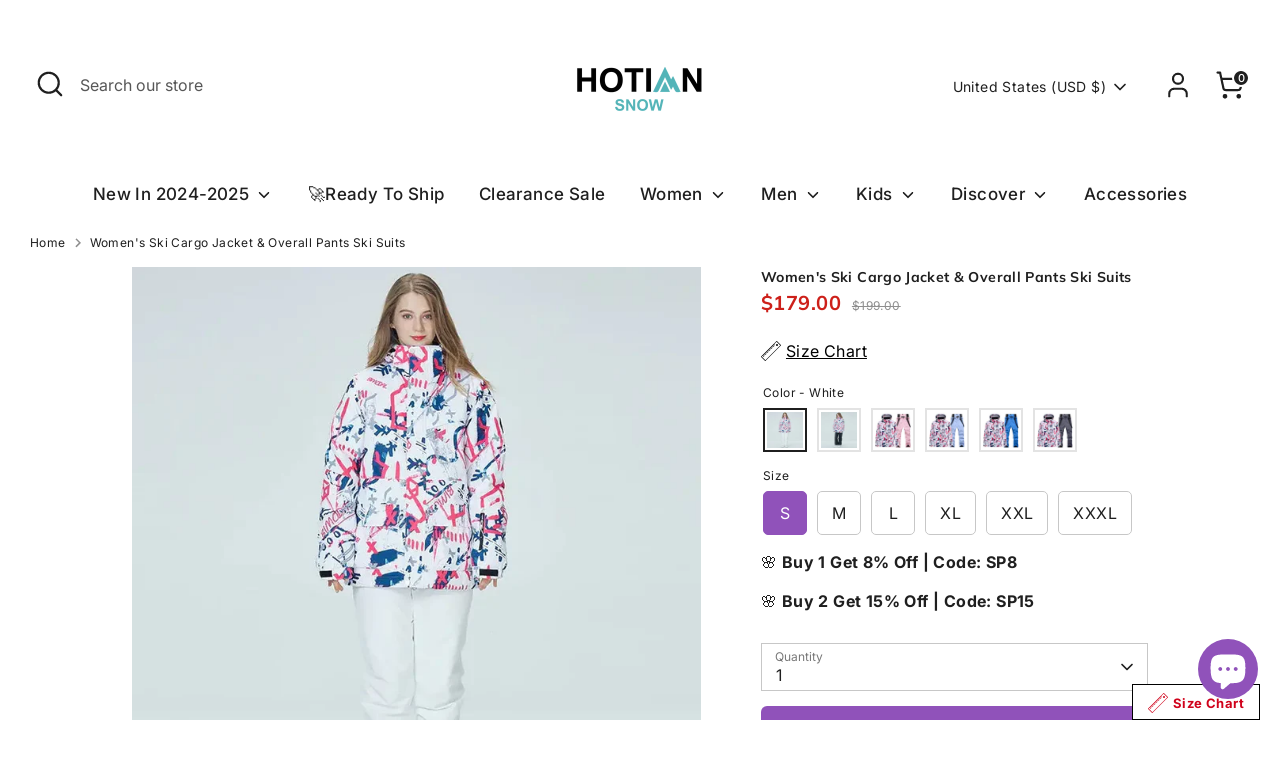

--- FILE ---
content_type: text/html; charset=utf-8
request_url: https://www.hotiansnow.com/products/hotian-womens-ski-cargo-jacket-overall-pants-ski-suits-ty201-rbw
body_size: 47310
content:
<!doctype html>
<html class="no-js supports-no-cookies" lang="en">
<head>
<meta name="google-site-verification" content="pbsUvcxZrjnVmPmWxE761zevAd2LkXTIci08VmV67aM" />
 
<!-- Boost 6.2.4 -->
  <meta charset="utf-8" />
<meta name="viewport" content="width=device-width,initial-scale=1.0" />
<meta http-equiv="X-UA-Compatible" content="IE=edge">

<link rel="preconnect" href="https://cdn.shopify.com" crossorigin>
<link rel="preconnect" href="https://fonts.shopify.com" crossorigin>
<link rel="preconnect" href="https://monorail-edge.shopifysvc.com"><link rel="preload" as="font" href="//www.hotiansnow.com/cdn/fonts/inter/inter_n4.b2a3f24c19b4de56e8871f609e73ca7f6d2e2bb9.woff2" type="font/woff2" crossorigin><link rel="preload" as="font" href="//www.hotiansnow.com/cdn/fonts/inter/inter_n5.d7101d5e168594dd06f56f290dd759fba5431d97.woff2" type="font/woff2" crossorigin><link rel="preload" as="font" href="//www.hotiansnow.com/cdn/fonts/muli/muli_n7.c8c44d0404947d89610714223e630c4cbe005587.woff2" type="font/woff2" crossorigin><link rel="preload" as="font" href="//www.hotiansnow.com/cdn/fonts/inter/inter_n6.771af0474a71b3797eb38f3487d6fb79d43b6877.woff2" type="font/woff2" crossorigin><link rel="preload" href="//www.hotiansnow.com/cdn/shop/t/34/assets/vendor.min.js?v=67207134794593361361739858013" as="script">
<link rel="preload" href="//www.hotiansnow.com/cdn/shop/t/34/assets/theme.js?v=48894961133382881861739858013" as="script"><link rel="canonical" href="https://www.hotiansnow.com/products/hotian-womens-ski-cargo-jacket-overall-pants-ski-suits-ty201-rbw" /><link rel="icon" href="//www.hotiansnow.com/cdn/shop/files/hotian-snow-skiing-clothes.png?crop=center&height=48&v=1680580754&width=48" type="image/png"><meta name="description" content="Discover the stylish Women&#39;s Ski Cargo Jacket &amp; Overall Pants Ski Suits , perfect for all your snowboarding and skiing adventures.">

  
  <title>
    Women&#39;s Ski Cargo Jacket &amp; Overall Pants Ski Suits Winter Snowsuits
    
    
    
      &ndash; HOTIANSNOW
    
  </title>

  <meta property="og:site_name" content="HOTIANSNOW">
<meta property="og:url" content="https://www.hotiansnow.com/products/hotian-womens-ski-cargo-jacket-overall-pants-ski-suits-ty201-rbw">
<meta property="og:title" content="Women&#39;s Ski Cargo Jacket &amp; Overall Pants Ski Suits Winter Snowsuits">
<meta property="og:type" content="product">
<meta property="og:description" content="Discover the stylish Women&#39;s Ski Cargo Jacket &amp; Overall Pants Ski Suits , perfect for all your snowboarding and skiing adventures."><meta property="og:image" content="http://www.hotiansnow.com/cdn/shop/products/Women-s-Ski-Cargo-Jacket-_-Overall-Pants-Ski-Suits-HOTIAN-1678941104_1200x1200.jpg?v=1678941109">
  <meta property="og:image:secure_url" content="https://www.hotiansnow.com/cdn/shop/products/Women-s-Ski-Cargo-Jacket-_-Overall-Pants-Ski-Suits-HOTIAN-1678941104_1200x1200.jpg?v=1678941109">
  <meta property="og:image:width" content="800">
  <meta property="og:image:height" content="800"><meta property="og:price:amount" content="179.00">
  <meta property="og:price:currency" content="USD"><meta name="twitter:site" content="@HotianSnow"><meta name="twitter:card" content="summary_large_image">
<meta name="twitter:title" content="Women&#39;s Ski Cargo Jacket &amp; Overall Pants Ski Suits Winter Snowsuits">
<meta name="twitter:description" content="Discover the stylish Women&#39;s Ski Cargo Jacket &amp; Overall Pants Ski Suits , perfect for all your snowboarding and skiing adventures.">

<style>
    @font-face {
  font-family: Inter;
  font-weight: 600;
  font-style: normal;
  font-display: fallback;
  src: url("//www.hotiansnow.com/cdn/fonts/inter/inter_n6.771af0474a71b3797eb38f3487d6fb79d43b6877.woff2") format("woff2"),
       url("//www.hotiansnow.com/cdn/fonts/inter/inter_n6.88c903d8f9e157d48b73b7777d0642925bcecde7.woff") format("woff");
}

    @font-face {
  font-family: Muli;
  font-weight: 700;
  font-style: normal;
  font-display: fallback;
  src: url("//www.hotiansnow.com/cdn/fonts/muli/muli_n7.c8c44d0404947d89610714223e630c4cbe005587.woff2") format("woff2"),
       url("//www.hotiansnow.com/cdn/fonts/muli/muli_n7.4cbcffea6175d46b4d67e9408244a5b38c2ac568.woff") format("woff");
}

    @font-face {
  font-family: Inter;
  font-weight: 400;
  font-style: normal;
  font-display: fallback;
  src: url("//www.hotiansnow.com/cdn/fonts/inter/inter_n4.b2a3f24c19b4de56e8871f609e73ca7f6d2e2bb9.woff2") format("woff2"),
       url("//www.hotiansnow.com/cdn/fonts/inter/inter_n4.af8052d517e0c9ffac7b814872cecc27ae1fa132.woff") format("woff");
}

    @font-face {
  font-family: Inter;
  font-weight: 700;
  font-style: normal;
  font-display: fallback;
  src: url("//www.hotiansnow.com/cdn/fonts/inter/inter_n7.02711e6b374660cfc7915d1afc1c204e633421e4.woff2") format("woff2"),
       url("//www.hotiansnow.com/cdn/fonts/inter/inter_n7.6dab87426f6b8813070abd79972ceaf2f8d3b012.woff") format("woff");
}

    @font-face {
  font-family: Inter;
  font-weight: 400;
  font-style: italic;
  font-display: fallback;
  src: url("//www.hotiansnow.com/cdn/fonts/inter/inter_i4.feae1981dda792ab80d117249d9c7e0f1017e5b3.woff2") format("woff2"),
       url("//www.hotiansnow.com/cdn/fonts/inter/inter_i4.62773b7113d5e5f02c71486623cf828884c85c6e.woff") format("woff");
}

    @font-face {
  font-family: Inter;
  font-weight: 700;
  font-style: italic;
  font-display: fallback;
  src: url("//www.hotiansnow.com/cdn/fonts/inter/inter_i7.b377bcd4cc0f160622a22d638ae7e2cd9b86ea4c.woff2") format("woff2"),
       url("//www.hotiansnow.com/cdn/fonts/inter/inter_i7.7c69a6a34e3bb44fcf6f975857e13b9a9b25beb4.woff") format("woff");
}

    @font-face {
  font-family: Inter;
  font-weight: 500;
  font-style: normal;
  font-display: fallback;
  src: url("//www.hotiansnow.com/cdn/fonts/inter/inter_n5.d7101d5e168594dd06f56f290dd759fba5431d97.woff2") format("woff2"),
       url("//www.hotiansnow.com/cdn/fonts/inter/inter_n5.5332a76bbd27da00474c136abb1ca3cbbf259068.woff") format("woff");
}

  </style>

  <link href="//www.hotiansnow.com/cdn/shop/t/34/assets/styles.css?v=62484909354712824171739858031" rel="stylesheet" type="text/css" media="all" />
<link rel="stylesheet" href="//www.hotiansnow.com/cdn/shop/t/34/assets/swatches.css?v=180125737211588374601743053847" media="print" onload="this.media='all'">
    <noscript><link rel="stylesheet" href="//www.hotiansnow.com/cdn/shop/t/34/assets/swatches.css?v=180125737211588374601743053847"></noscript><script>
    document.documentElement.className = document.documentElement.className.replace('no-js', 'js');
    window.theme = window.theme || {};
    window.slate = window.slate || {};
    theme.moneyFormatWithCodeForProductsPreference = "\u003cspan class=money\u003e${{amount}}\u003c\/span\u003e";
    theme.moneyFormatWithCodeForCartPreference = "\u003cspan class=money\u003e${{amount}}\u003c\/span\u003e";
    theme.moneyFormat = "\u003cspan class=money\u003e${{amount}}\u003c\/span\u003e";
    theme.strings = {
      addToCart: "Add to Cart",
      unavailable: "Unavailable",
      addressError: "Error looking up that address",
      addressNoResults: "No results for that address",
      addressQueryLimit: "You have exceeded the Google API usage limit. Consider upgrading to a \u003ca href=\"https:\/\/developers.google.com\/maps\/premium\/usage-limits\"\u003ePremium Plan\u003c\/a\u003e.",
      authError: "There was a problem authenticating your Google Maps API Key.",
      addingToCart: "Adding",
      addedToCart: "Added",
      productPreorder: "Pre-order",
      addedToCartPopupTitle: "Added:",
      addedToCartPopupItems: "Items",
      addedToCartPopupSubtotal: "Subtotal",
      addedToCartPopupGoToCart: "Checkout",
      cartTermsNotChecked: "You must agree to the terms and conditions before continuing.",
      searchLoading: "Loading",
      searchMoreResults: "See all results",
      searchNoResults: "No results",
      priceFrom: "From",
      quantityTooHigh: "You can only have [[ quantity ]] in your cart",
      onSale: "On Sale",
      soldOut: "Sold Out",
      in_stock: "In stock",
      low_stock: "Low stock",
      only_x_left: "[[ quantity ]] in stock",
      single_unit_available: "1 available",
      x_units_available: "[[ quantity ]] in stock, ready to ship",
      unitPriceSeparator: " \/ ",
      close: "Close",
      cart_shipping_calculator_hide_calculator: "Hide shipping calculator",
      cart_shipping_calculator_title: "Get shipping estimates",
      cart_general_hide_note: "Hide instructions for seller",
      cart_general_show_note: "Add instructions for seller",
      previous: "Previous",
      next: "Next"
    };
    theme.routes = {
      account_login_url: 'https://shopify.com/43125801124/account?locale=en&region_country=US',
      account_register_url: 'https://shopify.com/43125801124/account?locale=en',
      account_addresses_url: '/account/addresses',
      search_url: '/search',
      cart_url: '/cart',
      cart_add_url: '/cart/add',
      cart_change_url: '/cart/change',
      product_recommendations_url: '/recommendations/products'
    };
    theme.settings = {
      dynamicQtyOpts: true,
      saleLabelEnabled: true,
      soldLabelEnabled: true,
      onAddToCart: "ajax"
    };
  </script><script>window.performance && window.performance.mark && window.performance.mark('shopify.content_for_header.start');</script><meta id="shopify-digital-wallet" name="shopify-digital-wallet" content="/43125801124/digital_wallets/dialog">
<meta name="shopify-checkout-api-token" content="d37e6b2ebf077a9cc3ccbebd025d3716">
<meta id="in-context-paypal-metadata" data-shop-id="43125801124" data-venmo-supported="false" data-environment="production" data-locale="en_US" data-paypal-v4="true" data-currency="USD">
<link rel="alternate" hreflang="x-default" href="https://www.hotiansnow.com/products/hotian-womens-ski-cargo-jacket-overall-pants-ski-suits-ty201-rbw">
<link rel="alternate" hreflang="en" href="https://www.hotiansnow.com/products/hotian-womens-ski-cargo-jacket-overall-pants-ski-suits-ty201-rbw">
<link rel="alternate" hreflang="en-AT" href="https://www.hotiansnow.com/en-at/products/hotian-womens-ski-cargo-jacket-overall-pants-ski-suits-ty201-rbw">
<link rel="alternate" type="application/json+oembed" href="https://www.hotiansnow.com/products/hotian-womens-ski-cargo-jacket-overall-pants-ski-suits-ty201-rbw.oembed">
<script async="async" src="/checkouts/internal/preloads.js?locale=en-US"></script>
<script id="shopify-features" type="application/json">{"accessToken":"d37e6b2ebf077a9cc3ccbebd025d3716","betas":["rich-media-storefront-analytics"],"domain":"www.hotiansnow.com","predictiveSearch":true,"shopId":43125801124,"locale":"en"}</script>
<script>var Shopify = Shopify || {};
Shopify.shop = "hotiansnow.myshopify.com";
Shopify.locale = "en";
Shopify.currency = {"active":"USD","rate":"1.0"};
Shopify.country = "US";
Shopify.theme = {"name":"Hotian Snow Unique 的更新版副本 的更新版副本 的更新版副本","id":148502872285,"schema_name":"Boost","schema_version":"6.2.4","theme_store_id":863,"role":"main"};
Shopify.theme.handle = "null";
Shopify.theme.style = {"id":null,"handle":null};
Shopify.cdnHost = "www.hotiansnow.com/cdn";
Shopify.routes = Shopify.routes || {};
Shopify.routes.root = "/";</script>
<script type="module">!function(o){(o.Shopify=o.Shopify||{}).modules=!0}(window);</script>
<script>!function(o){function n(){var o=[];function n(){o.push(Array.prototype.slice.apply(arguments))}return n.q=o,n}var t=o.Shopify=o.Shopify||{};t.loadFeatures=n(),t.autoloadFeatures=n()}(window);</script>
<script id="shop-js-analytics" type="application/json">{"pageType":"product"}</script>
<script defer="defer" async type="module" src="//www.hotiansnow.com/cdn/shopifycloud/shop-js/modules/v2/client.init-shop-cart-sync_BT-GjEfc.en.esm.js"></script>
<script defer="defer" async type="module" src="//www.hotiansnow.com/cdn/shopifycloud/shop-js/modules/v2/chunk.common_D58fp_Oc.esm.js"></script>
<script defer="defer" async type="module" src="//www.hotiansnow.com/cdn/shopifycloud/shop-js/modules/v2/chunk.modal_xMitdFEc.esm.js"></script>
<script type="module">
  await import("//www.hotiansnow.com/cdn/shopifycloud/shop-js/modules/v2/client.init-shop-cart-sync_BT-GjEfc.en.esm.js");
await import("//www.hotiansnow.com/cdn/shopifycloud/shop-js/modules/v2/chunk.common_D58fp_Oc.esm.js");
await import("//www.hotiansnow.com/cdn/shopifycloud/shop-js/modules/v2/chunk.modal_xMitdFEc.esm.js");

  window.Shopify.SignInWithShop?.initShopCartSync?.({"fedCMEnabled":true,"windoidEnabled":true});

</script>
<script>(function() {
  var isLoaded = false;
  function asyncLoad() {
    if (isLoaded) return;
    isLoaded = true;
    var urls = ["https:\/\/app.kiwisizing.com\/web\/js\/dist\/kiwiSizing\/plugin\/SizingPlugin.prod.js?v=330\u0026shop=hotiansnow.myshopify.com","https:\/\/loox.io\/widget\/41-M89id4s\/loox.1633663794084.js?shop=hotiansnow.myshopify.com","https:\/\/tms.trackingmore.net\/static\/js\/checkout.js?shop=hotiansnow.myshopify.com"];
    for (var i = 0; i < urls.length; i++) {
      var s = document.createElement('script');
      s.type = 'text/javascript';
      s.async = true;
      s.src = urls[i];
      var x = document.getElementsByTagName('script')[0];
      x.parentNode.insertBefore(s, x);
    }
  };
  if(window.attachEvent) {
    window.attachEvent('onload', asyncLoad);
  } else {
    window.addEventListener('load', asyncLoad, false);
  }
})();</script>
<script id="__st">var __st={"a":43125801124,"offset":28800,"reqid":"514e6e38-d971-4b3c-9552-af542ec4ccea-1769113884","pageurl":"www.hotiansnow.com\/products\/hotian-womens-ski-cargo-jacket-overall-pants-ski-suits-ty201-rbw","u":"c3ba969e7f13","p":"product","rtyp":"product","rid":7353030148317};</script>
<script>window.ShopifyPaypalV4VisibilityTracking = true;</script>
<script id="captcha-bootstrap">!function(){'use strict';const t='contact',e='account',n='new_comment',o=[[t,t],['blogs',n],['comments',n],[t,'customer']],c=[[e,'customer_login'],[e,'guest_login'],[e,'recover_customer_password'],[e,'create_customer']],r=t=>t.map((([t,e])=>`form[action*='/${t}']:not([data-nocaptcha='true']) input[name='form_type'][value='${e}']`)).join(','),a=t=>()=>t?[...document.querySelectorAll(t)].map((t=>t.form)):[];function s(){const t=[...o],e=r(t);return a(e)}const i='password',u='form_key',d=['recaptcha-v3-token','g-recaptcha-response','h-captcha-response',i],f=()=>{try{return window.sessionStorage}catch{return}},m='__shopify_v',_=t=>t.elements[u];function p(t,e,n=!1){try{const o=window.sessionStorage,c=JSON.parse(o.getItem(e)),{data:r}=function(t){const{data:e,action:n}=t;return t[m]||n?{data:e,action:n}:{data:t,action:n}}(c);for(const[e,n]of Object.entries(r))t.elements[e]&&(t.elements[e].value=n);n&&o.removeItem(e)}catch(o){console.error('form repopulation failed',{error:o})}}const l='form_type',E='cptcha';function T(t){t.dataset[E]=!0}const w=window,h=w.document,L='Shopify',v='ce_forms',y='captcha';let A=!1;((t,e)=>{const n=(g='f06e6c50-85a8-45c8-87d0-21a2b65856fe',I='https://cdn.shopify.com/shopifycloud/storefront-forms-hcaptcha/ce_storefront_forms_captcha_hcaptcha.v1.5.2.iife.js',D={infoText:'Protected by hCaptcha',privacyText:'Privacy',termsText:'Terms'},(t,e,n)=>{const o=w[L][v],c=o.bindForm;if(c)return c(t,g,e,D).then(n);var r;o.q.push([[t,g,e,D],n]),r=I,A||(h.body.append(Object.assign(h.createElement('script'),{id:'captcha-provider',async:!0,src:r})),A=!0)});var g,I,D;w[L]=w[L]||{},w[L][v]=w[L][v]||{},w[L][v].q=[],w[L][y]=w[L][y]||{},w[L][y].protect=function(t,e){n(t,void 0,e),T(t)},Object.freeze(w[L][y]),function(t,e,n,w,h,L){const[v,y,A,g]=function(t,e,n){const i=e?o:[],u=t?c:[],d=[...i,...u],f=r(d),m=r(i),_=r(d.filter((([t,e])=>n.includes(e))));return[a(f),a(m),a(_),s()]}(w,h,L),I=t=>{const e=t.target;return e instanceof HTMLFormElement?e:e&&e.form},D=t=>v().includes(t);t.addEventListener('submit',(t=>{const e=I(t);if(!e)return;const n=D(e)&&!e.dataset.hcaptchaBound&&!e.dataset.recaptchaBound,o=_(e),c=g().includes(e)&&(!o||!o.value);(n||c)&&t.preventDefault(),c&&!n&&(function(t){try{if(!f())return;!function(t){const e=f();if(!e)return;const n=_(t);if(!n)return;const o=n.value;o&&e.removeItem(o)}(t);const e=Array.from(Array(32),(()=>Math.random().toString(36)[2])).join('');!function(t,e){_(t)||t.append(Object.assign(document.createElement('input'),{type:'hidden',name:u})),t.elements[u].value=e}(t,e),function(t,e){const n=f();if(!n)return;const o=[...t.querySelectorAll(`input[type='${i}']`)].map((({name:t})=>t)),c=[...d,...o],r={};for(const[a,s]of new FormData(t).entries())c.includes(a)||(r[a]=s);n.setItem(e,JSON.stringify({[m]:1,action:t.action,data:r}))}(t,e)}catch(e){console.error('failed to persist form',e)}}(e),e.submit())}));const S=(t,e)=>{t&&!t.dataset[E]&&(n(t,e.some((e=>e===t))),T(t))};for(const o of['focusin','change'])t.addEventListener(o,(t=>{const e=I(t);D(e)&&S(e,y())}));const B=e.get('form_key'),M=e.get(l),P=B&&M;t.addEventListener('DOMContentLoaded',(()=>{const t=y();if(P)for(const e of t)e.elements[l].value===M&&p(e,B);[...new Set([...A(),...v().filter((t=>'true'===t.dataset.shopifyCaptcha))])].forEach((e=>S(e,t)))}))}(h,new URLSearchParams(w.location.search),n,t,e,['guest_login'])})(!1,!0)}();</script>
<script integrity="sha256-4kQ18oKyAcykRKYeNunJcIwy7WH5gtpwJnB7kiuLZ1E=" data-source-attribution="shopify.loadfeatures" defer="defer" src="//www.hotiansnow.com/cdn/shopifycloud/storefront/assets/storefront/load_feature-a0a9edcb.js" crossorigin="anonymous"></script>
<script data-source-attribution="shopify.dynamic_checkout.dynamic.init">var Shopify=Shopify||{};Shopify.PaymentButton=Shopify.PaymentButton||{isStorefrontPortableWallets:!0,init:function(){window.Shopify.PaymentButton.init=function(){};var t=document.createElement("script");t.src="https://www.hotiansnow.com/cdn/shopifycloud/portable-wallets/latest/portable-wallets.en.js",t.type="module",document.head.appendChild(t)}};
</script>
<script data-source-attribution="shopify.dynamic_checkout.buyer_consent">
  function portableWalletsHideBuyerConsent(e){var t=document.getElementById("shopify-buyer-consent"),n=document.getElementById("shopify-subscription-policy-button");t&&n&&(t.classList.add("hidden"),t.setAttribute("aria-hidden","true"),n.removeEventListener("click",e))}function portableWalletsShowBuyerConsent(e){var t=document.getElementById("shopify-buyer-consent"),n=document.getElementById("shopify-subscription-policy-button");t&&n&&(t.classList.remove("hidden"),t.removeAttribute("aria-hidden"),n.addEventListener("click",e))}window.Shopify?.PaymentButton&&(window.Shopify.PaymentButton.hideBuyerConsent=portableWalletsHideBuyerConsent,window.Shopify.PaymentButton.showBuyerConsent=portableWalletsShowBuyerConsent);
</script>
<script>
  function portableWalletsCleanup(e){e&&e.src&&console.error("Failed to load portable wallets script "+e.src);var t=document.querySelectorAll("shopify-accelerated-checkout .shopify-payment-button__skeleton, shopify-accelerated-checkout-cart .wallet-cart-button__skeleton"),e=document.getElementById("shopify-buyer-consent");for(let e=0;e<t.length;e++)t[e].remove();e&&e.remove()}function portableWalletsNotLoadedAsModule(e){e instanceof ErrorEvent&&"string"==typeof e.message&&e.message.includes("import.meta")&&"string"==typeof e.filename&&e.filename.includes("portable-wallets")&&(window.removeEventListener("error",portableWalletsNotLoadedAsModule),window.Shopify.PaymentButton.failedToLoad=e,"loading"===document.readyState?document.addEventListener("DOMContentLoaded",window.Shopify.PaymentButton.init):window.Shopify.PaymentButton.init())}window.addEventListener("error",portableWalletsNotLoadedAsModule);
</script>

<script type="module" src="https://www.hotiansnow.com/cdn/shopifycloud/portable-wallets/latest/portable-wallets.en.js" onError="portableWalletsCleanup(this)" crossorigin="anonymous"></script>
<script nomodule>
  document.addEventListener("DOMContentLoaded", portableWalletsCleanup);
</script>

<link id="shopify-accelerated-checkout-styles" rel="stylesheet" media="screen" href="https://www.hotiansnow.com/cdn/shopifycloud/portable-wallets/latest/accelerated-checkout-backwards-compat.css" crossorigin="anonymous">
<style id="shopify-accelerated-checkout-cart">
        #shopify-buyer-consent {
  margin-top: 1em;
  display: inline-block;
  width: 100%;
}

#shopify-buyer-consent.hidden {
  display: none;
}

#shopify-subscription-policy-button {
  background: none;
  border: none;
  padding: 0;
  text-decoration: underline;
  font-size: inherit;
  cursor: pointer;
}

#shopify-subscription-policy-button::before {
  box-shadow: none;
}

      </style>
<script id="sections-script" data-sections="product-recommendations" defer="defer" src="//www.hotiansnow.com/cdn/shop/t/34/compiled_assets/scripts.js?v=5235"></script>
<script>window.performance && window.performance.mark && window.performance.mark('shopify.content_for_header.end');</script>
<!-- BEGIN app block: shopify://apps/simprosys-google-shopping-feed/blocks/core_settings_block/1f0b859e-9fa6-4007-97e8-4513aff5ff3b --><!-- BEGIN: GSF App Core Tags & Scripts by Simprosys Google Shopping Feed -->









<!-- END: GSF App Core Tags & Scripts by Simprosys Google Shopping Feed -->
<!-- END app block --><!-- BEGIN app block: shopify://apps/ecomposer-builder/blocks/app-embed/a0fc26e1-7741-4773-8b27-39389b4fb4a0 --><!-- DNS Prefetch & Preconnect -->
<link rel="preconnect" href="https://cdn.ecomposer.app" crossorigin>
<link rel="dns-prefetch" href="https://cdn.ecomposer.app">

<link rel="prefetch" href="https://cdn.ecomposer.app/vendors/css/ecom-swiper@11.css" as="style">
<link rel="prefetch" href="https://cdn.ecomposer.app/vendors/js/ecom-swiper@11.0.5.js" as="script">
<link rel="prefetch" href="https://cdn.ecomposer.app/vendors/js/ecom_modal.js" as="script">

<!-- Global CSS --><!--ECOM-EMBED-->
  <style id="ecom-global-css" class="ecom-global-css">/**ECOM-INSERT-CSS**/.ecom-section > div.core__row--columns{max-width: 1200px;}.ecom-column>div.core__column--wrapper{padding: 20px;}div.core__blocks--body>div.ecom-block.elmspace:not(:first-child){margin-top: 20px;}:root{--ecom-global-typography-h1-font-weight:600;--ecom-global-typography-h1-font-size:72px;--ecom-global-typography-h1-line-height:90px;--ecom-global-typography-h1-letter-spacing:-0.02em;--ecom-global-typography-h2-font-weight:600;--ecom-global-typography-h2-font-size:60px;--ecom-global-typography-h2-line-height:72px;--ecom-global-typography-h2-letter-spacing:-0.02em;--ecom-global-typography-h3-font-weight:600;--ecom-global-typography-h3-font-size:48px;--ecom-global-typography-h3-line-height:60px;--ecom-global-typography-h3-letter-spacing:-0.02em;--ecom-global-typography-h4-font-weight:600;--ecom-global-typography-h4-font-size:36px;--ecom-global-typography-h4-line-height:44px;--ecom-global-typography-h4-letter-spacing:-0.02em;--ecom-global-typography-h5-font-weight:600;--ecom-global-typography-h5-font-size:30px;--ecom-global-typography-h5-line-height:38px;--ecom-global-typography-h6-font-weight:600;--ecom-global-typography-h6-font-size:24px;--ecom-global-typography-h6-line-height:32px;--ecom-global-typography-h7-font-weight:400;--ecom-global-typography-h7-font-size:18px;--ecom-global-typography-h7-line-height:28px;}</style>
  <!--/ECOM-EMBED--><!-- Custom CSS & JS --><style id="ecom-custom-css"></style><script id="ecom-custom-js" async></script><!-- Open Graph Meta Tags for Pages --><!-- Critical Inline Styles -->
<style class="ecom-theme-helper">.ecom-animation{opacity:0}.ecom-animation.animate,.ecom-animation.ecom-animated{opacity:1}.ecom-cart-popup{display:grid;position:fixed;inset:0;z-index:9999999;align-content:center;padding:5px;justify-content:center;align-items:center;justify-items:center}.ecom-cart-popup::before{content:' ';position:absolute;background:#e5e5e5b3;inset:0}.ecom-ajax-loading{cursor:not-allowed;pointer-events:none;opacity:.6}#ecom-toast{visibility:hidden;max-width:50px;height:60px;margin:auto;background-color:#333;color:#fff;text-align:center;border-radius:2px;position:fixed;z-index:1;left:0;right:0;bottom:30px;font-size:17px;display:grid;grid-template-columns:50px auto;align-items:center;justify-content:start;align-content:center;justify-items:start}#ecom-toast.ecom-toast-show{visibility:visible;animation:ecomFadein .5s,ecomExpand .5s .5s,ecomStay 3s 1s,ecomShrink .5s 4s,ecomFadeout .5s 4.5s}#ecom-toast #ecom-toast-icon{width:50px;height:100%;box-sizing:border-box;background-color:#111;color:#fff;padding:5px}#ecom-toast .ecom-toast-icon-svg{width:100%;height:100%;position:relative;vertical-align:middle;margin:auto;text-align:center}#ecom-toast #ecom-toast-desc{color:#fff;padding:16px;overflow:hidden;white-space:nowrap}@media(max-width:768px){#ecom-toast #ecom-toast-desc{white-space:normal;min-width:250px}#ecom-toast{height:auto;min-height:60px}}.ecom__column-full-height{height:100%}@keyframes ecomFadein{from{bottom:0;opacity:0}to{bottom:30px;opacity:1}}@keyframes ecomExpand{from{min-width:50px}to{min-width:var(--ecom-max-width)}}@keyframes ecomStay{from{min-width:var(--ecom-max-width)}to{min-width:var(--ecom-max-width)}}@keyframes ecomShrink{from{min-width:var(--ecom-max-width)}to{min-width:50px}}@keyframes ecomFadeout{from{bottom:30px;opacity:1}to{bottom:60px;opacity:0}}</style>


<!-- EComposer Config Script -->
<script id="ecom-theme-helpers" async>
window.EComposer=window.EComposer||{};(function(){if(!this.configs)this.configs={};this.configs={"custom_code":{"custom_css":"","custom_js":""},"instagram":null};this.configs.ajax_cart={enable:false};this.customer=false;this.proxy_path='/apps/ecomposer-visual-page-builder';
this.popupScriptUrl='https://cdn.shopify.com/extensions/019b200c-ceec-7ac9-af95-28c32fd62de8/ecomposer-94/assets/ecom_popup.js';
this.routes={domain:'https://www.hotiansnow.com',root_url:'/',collections_url:'/collections',all_products_collection_url:'/collections/all',cart_url:'/cart',cart_add_url:'/cart/add',cart_change_url:'/cart/change',cart_clear_url:'/cart/clear',cart_update_url:'/cart/update',product_recommendations_url:'/recommendations/products'};
this.queryParams={};
if(window.location.search.length){new URLSearchParams(window.location.search).forEach((value,key)=>{this.queryParams[key]=value})}
this.money_format="\u003cspan class=money\u003e${{amount}}\u003c\/span\u003e";
this.money_with_currency_format="\u003cspan class=money\u003e${{amount}} USD\u003c\/span\u003e";
this.currencyCodeEnabled=null;this.abTestingData = [];this.formatMoney=function(t,e){const r=this.currencyCodeEnabled?this.money_with_currency_format:this.money_format;function a(t,e){return void 0===t?e:t}function o(t,e,r,o){if(e=a(e,2),r=a(r,","),o=a(o,"."),isNaN(t)||null==t)return 0;var n=(t=(t/100).toFixed(e)).split(".");return n[0].replace(/(\d)(?=(\d\d\d)+(?!\d))/g,"$1"+r)+(n[1]?o+n[1]:"")}"string"==typeof t&&(t=t.replace(".",""));var n="",i=/\{\{\s*(\w+)\s*\}\}/,s=e||r;switch(s.match(i)[1]){case"amount":n=o(t,2);break;case"amount_no_decimals":n=o(t,0);break;case"amount_with_comma_separator":n=o(t,2,".",",");break;case"amount_with_space_separator":n=o(t,2," ",",");break;case"amount_with_period_and_space_separator":n=o(t,2," ",".");break;case"amount_no_decimals_with_comma_separator":n=o(t,0,".",",");break;case"amount_no_decimals_with_space_separator":n=o(t,0," ");break;case"amount_with_apostrophe_separator":n=o(t,2,"'",".")}return s.replace(i,n)};
this.resizeImage=function(t,e){try{if(!e||"original"==e||"full"==e||"master"==e)return t;if(-1!==t.indexOf("cdn.shopify.com")||-1!==t.indexOf("/cdn/shop/")){var r=t.match(/\.(jpg|jpeg|gif|png|bmp|bitmap|tiff|tif|webp)((\#[0-9a-z\-]+)?(\?v=.*)?)?$/gim);if(null==r)return null;var a=t.split(r[0]),o=r[0];return a[0]+"_"+e+o}}catch(r){return t}return t};
this.getProduct=function(t){if(!t)return!1;let e=("/"===this.routes.root_url?"":this.routes.root_url)+"/products/"+t+".js?shop="+Shopify.shop;return window.ECOM_LIVE&&(e="/shop/builder/ajax/ecom-proxy/products/"+t+"?shop="+Shopify.shop),window.fetch(e,{headers:{"Content-Type":"application/json"}}).then(t=>t.ok?t.json():false)};
const u=new URLSearchParams(window.location.search);if(u.has("ecom-redirect")){const r=u.get("ecom-redirect");if(r){let d;try{d=decodeURIComponent(r)}catch{return}d=d.trim().replace(/[\r\n\t]/g,"");if(d.length>2e3)return;const p=["javascript:","data:","vbscript:","file:","ftp:","mailto:","tel:","sms:","chrome:","chrome-extension:","moz-extension:","ms-browser-extension:"],l=d.toLowerCase();for(const o of p)if(l.includes(o))return;const x=[/<script/i,/<\/script/i,/javascript:/i,/vbscript:/i,/onload=/i,/onerror=/i,/onclick=/i,/onmouseover=/i,/onfocus=/i,/onblur=/i,/onsubmit=/i,/onchange=/i,/alert\s*\(/i,/confirm\s*\(/i,/prompt\s*\(/i,/document\./i,/window\./i,/eval\s*\(/i];for(const t of x)if(t.test(d))return;if(d.startsWith("/")&&!d.startsWith("//")){if(!/^[a-zA-Z0-9\-._~:/?#[\]@!$&'()*+,;=%]+$/.test(d))return;if(d.includes("../")||d.includes("./"))return;window.location.href=d;return}if(!d.includes("://")&&!d.startsWith("//")){if(!/^[a-zA-Z0-9\-._~:/?#[\]@!$&'()*+,;=%]+$/.test(d))return;if(d.includes("../")||d.includes("./"))return;window.location.href="/"+d;return}let n;try{n=new URL(d)}catch{return}if(!["http:","https:"].includes(n.protocol))return;if(n.port&&(parseInt(n.port)<1||parseInt(n.port)>65535))return;const a=[window.location.hostname];if(a.includes(n.hostname)&&(n.href===d||n.toString()===d))window.location.href=d}}
}).bind(window.EComposer)();
if(window.Shopify&&window.Shopify.designMode&&window.top&&window.top.opener){window.addEventListener("load",function(){window.top.opener.postMessage({action:"ecomposer:loaded"},"*")})}
</script>

<!-- Quickview Script -->
<script id="ecom-theme-quickview" async>
window.EComposer=window.EComposer||{};(function(){this.initQuickview=function(){var enable_qv=false;enable_qv=true;const qv_wrapper_script=document.querySelector('#ecom-quickview-template-html');if(!qv_wrapper_script)return;const ecom_quickview=document.createElement('div');ecom_quickview.classList.add('ecom-quickview');ecom_quickview.innerHTML=qv_wrapper_script.innerHTML;document.body.prepend(ecom_quickview);const qv_wrapper=ecom_quickview.querySelector('.ecom-quickview__wrapper');const ecomQuickview=function(e){let t=qv_wrapper.querySelector(".ecom-quickview__content-data");if(t){let i=document.createRange().createContextualFragment(e);t.innerHTML="",t.append(i),qv_wrapper.classList.add("ecom-open");let c=new CustomEvent("ecom:quickview:init",{detail:{wrapper:qv_wrapper}});document.dispatchEvent(c),setTimeout(function(){qv_wrapper.classList.add("ecom-display")},500),closeQuickview(t)}},closeQuickview=function(e){let t=qv_wrapper.querySelector(".ecom-quickview__close-btn"),i=qv_wrapper.querySelector(".ecom-quickview__content");function c(t){let o=t.target;do{if(o==i||o&&o.classList&&o.classList.contains("ecom-modal"))return;o=o.parentNode}while(o);o!=i&&(qv_wrapper.classList.add("ecom-remove"),qv_wrapper.classList.remove("ecom-open","ecom-display","ecom-remove"),setTimeout(function(){e.innerHTML=""},300),document.removeEventListener("click",c),document.removeEventListener("keydown",n))}function n(t){(t.isComposing||27===t.keyCode)&&(qv_wrapper.classList.add("ecom-remove"),qv_wrapper.classList.remove("ecom-open","ecom-display","ecom-remove"),setTimeout(function(){e.innerHTML=""},300),document.removeEventListener("keydown",n),document.removeEventListener("click",c))}t&&t.addEventListener("click",function(t){t.preventDefault(),document.removeEventListener("click",c),document.removeEventListener("keydown",n),qv_wrapper.classList.add("ecom-remove"),qv_wrapper.classList.remove("ecom-open","ecom-display","ecom-remove"),setTimeout(function(){e.innerHTML=""},300)}),document.addEventListener("click",c),document.addEventListener("keydown",n)};function quickViewHandler(e){e&&e.preventDefault();let t=this;t.classList&&t.classList.add("ecom-loading");let i=t.classList?t.getAttribute("href"):window.location.pathname;if(i){if(window.location.search.includes("ecom_template_id")){let c=new URLSearchParams(location.search);i=window.location.pathname+"?section_id="+c.get("ecom_template_id")}else i+=(i.includes("?")?"&":"?")+"section_id=ecom-default-template-quickview";fetch(i).then(function(e){return 200==e.status?e.text():window.document.querySelector("#admin-bar-iframe")?(404==e.status?alert("Please create Ecomposer quickview template first!"):alert("Have some problem with quickview!"),t.classList&&t.classList.remove("ecom-loading"),!1):void window.open(new URL(i).pathname,"_blank")}).then(function(e){e&&(ecomQuickview(e),setTimeout(function(){t.classList&&t.classList.remove("ecom-loading")},300))}).catch(function(e){})}}
if(window.location.search.includes('ecom_template_id')){setTimeout(quickViewHandler,1000)}
if(enable_qv){const qv_buttons=document.querySelectorAll('.ecom-product-quickview');if(qv_buttons.length>0){qv_buttons.forEach(function(button,index){button.addEventListener('click',quickViewHandler)})}}
}}).bind(window.EComposer)();
</script>

<!-- Quickview Template -->
<script type="text/template" id="ecom-quickview-template-html">
<div class="ecom-quickview__wrapper ecom-dn"><div class="ecom-quickview__container"><div class="ecom-quickview__content"><div class="ecom-quickview__content-inner"><div class="ecom-quickview__content-data"></div></div><span class="ecom-quickview__close-btn"><svg version="1.1" xmlns="http://www.w3.org/2000/svg" width="32" height="32" viewBox="0 0 32 32"><path d="M10.722 9.969l-0.754 0.754 5.278 5.278-5.253 5.253 0.754 0.754 5.253-5.253 5.253 5.253 0.754-0.754-5.253-5.253 5.278-5.278-0.754-0.754-5.278 5.278z" fill="#000000"></path></svg></span></div></div></div>
</script>

<!-- Quickview Styles -->
<style class="ecom-theme-quickview">.ecom-quickview .ecom-animation{opacity:1}.ecom-quickview__wrapper{opacity:0;display:none;pointer-events:none}.ecom-quickview__wrapper.ecom-open{position:fixed;top:0;left:0;right:0;bottom:0;display:block;pointer-events:auto;z-index:100000;outline:0!important;-webkit-backface-visibility:hidden;opacity:1;transition:all .1s}.ecom-quickview__container{text-align:center;position:absolute;width:100%;height:100%;left:0;top:0;padding:0 8px;box-sizing:border-box;opacity:0;background-color:rgba(0,0,0,.8);transition:opacity .1s}.ecom-quickview__container:before{content:"";display:inline-block;height:100%;vertical-align:middle}.ecom-quickview__wrapper.ecom-display .ecom-quickview__content{visibility:visible;opacity:1;transform:none}.ecom-quickview__content{position:relative;display:inline-block;opacity:0;visibility:hidden;transition:transform .1s,opacity .1s;transform:translateX(-100px)}.ecom-quickview__content-inner{position:relative;display:inline-block;vertical-align:middle;margin:0 auto;text-align:left;z-index:999;overflow-y:auto;max-height:80vh}.ecom-quickview__content-data>.shopify-section{margin:0 auto;max-width:980px;overflow:hidden;position:relative;background-color:#fff;opacity:0}.ecom-quickview__wrapper.ecom-display .ecom-quickview__content-data>.shopify-section{opacity:1;transform:none}.ecom-quickview__wrapper.ecom-display .ecom-quickview__container{opacity:1}.ecom-quickview__wrapper.ecom-remove #shopify-section-ecom-default-template-quickview{opacity:0;transform:translateX(100px)}.ecom-quickview__close-btn{position:fixed!important;top:0;right:0;transform:none;background-color:transparent;color:#000;opacity:0;width:40px;height:40px;transition:.25s;z-index:9999;stroke:#fff}.ecom-quickview__wrapper.ecom-display .ecom-quickview__close-btn{opacity:1}.ecom-quickview__close-btn:hover{cursor:pointer}@media screen and (max-width:1024px){.ecom-quickview__content{position:absolute;inset:0;margin:50px 15px;display:flex}.ecom-quickview__close-btn{right:0}}.ecom-toast-icon-info{display:none}.ecom-toast-error .ecom-toast-icon-info{display:inline!important}.ecom-toast-error .ecom-toast-icon-success{display:none!important}.ecom-toast-icon-success{fill:#fff;width:35px}</style>

<!-- Toast Template -->
<script type="text/template" id="ecom-template-html"><!-- BEGIN app snippet: ecom-toast --><div id="ecom-toast"><div id="ecom-toast-icon"><svg xmlns="http://www.w3.org/2000/svg" class="ecom-toast-icon-svg ecom-toast-icon-info" fill="none" viewBox="0 0 24 24" stroke="currentColor"><path stroke-linecap="round" stroke-linejoin="round" stroke-width="2" d="M13 16h-1v-4h-1m1-4h.01M21 12a9 9 0 11-18 0 9 9 0 0118 0z"/></svg>
<svg class="ecom-toast-icon-svg ecom-toast-icon-success" xmlns="http://www.w3.org/2000/svg" viewBox="0 0 512 512"><path d="M256 8C119 8 8 119 8 256s111 248 248 248 248-111 248-248S393 8 256 8zm0 48c110.5 0 200 89.5 200 200 0 110.5-89.5 200-200 200-110.5 0-200-89.5-200-200 0-110.5 89.5-200 200-200m140.2 130.3l-22.5-22.7c-4.7-4.7-12.3-4.7-17-.1L215.3 303.7l-59.8-60.3c-4.7-4.7-12.3-4.7-17-.1l-22.7 22.5c-4.7 4.7-4.7 12.3-.1 17l90.8 91.5c4.7 4.7 12.3 4.7 17 .1l172.6-171.2c4.7-4.7 4.7-12.3 .1-17z"/></svg>
</div><div id="ecom-toast-desc"></div></div><!-- END app snippet --></script><!-- END app block --><!-- BEGIN app block: shopify://apps/frequently-bought/blocks/app-embed-block/b1a8cbea-c844-4842-9529-7c62dbab1b1f --><script>
    window.codeblackbelt = window.codeblackbelt || {};
    window.codeblackbelt.shop = window.codeblackbelt.shop || 'hotiansnow.myshopify.com';
    
        window.codeblackbelt.productId = 7353030148317;</script><script src="//cdn.codeblackbelt.com/widgets/frequently-bought-together/main.min.js?version=2026012304+0800" async></script>
 <!-- END app block --><!-- BEGIN app block: shopify://apps/seowill-seoant-ai-seo/blocks/seoant-core/8e57283b-dcb0-4f7b-a947-fb5c57a0d59d -->
<!--SEOAnt Core By SEOAnt Teams, v0.1.6 START -->







    <!-- BEGIN app snippet: Product-JSON-LD --><!-- END app snippet -->


<!-- SON-LD generated By SEOAnt END -->



<!-- Start : SEOAnt BrokenLink Redirect --><script type="text/javascript">
    !function(t){var e={};function r(n){if(e[n])return e[n].exports;var o=e[n]={i:n,l:!1,exports:{}};return t[n].call(o.exports,o,o.exports,r),o.l=!0,o.exports}r.m=t,r.c=e,r.d=function(t,e,n){r.o(t,e)||Object.defineProperty(t,e,{enumerable:!0,get:n})},r.r=function(t){"undefined"!==typeof Symbol&&Symbol.toStringTag&&Object.defineProperty(t,Symbol.toStringTag,{value:"Module"}),Object.defineProperty(t,"__esModule",{value:!0})},r.t=function(t,e){if(1&e&&(t=r(t)),8&e)return t;if(4&e&&"object"===typeof t&&t&&t.__esModule)return t;var n=Object.create(null);if(r.r(n),Object.defineProperty(n,"default",{enumerable:!0,value:t}),2&e&&"string"!=typeof t)for(var o in t)r.d(n,o,function(e){return t[e]}.bind(null,o));return n},r.n=function(t){var e=t&&t.__esModule?function(){return t.default}:function(){return t};return r.d(e,"a",e),e},r.o=function(t,e){return Object.prototype.hasOwnProperty.call(t,e)},r.p="",r(r.s=11)}([function(t,e,r){"use strict";var n=r(2),o=Object.prototype.toString;function i(t){return"[object Array]"===o.call(t)}function a(t){return"undefined"===typeof t}function u(t){return null!==t&&"object"===typeof t}function s(t){return"[object Function]"===o.call(t)}function c(t,e){if(null!==t&&"undefined"!==typeof t)if("object"!==typeof t&&(t=[t]),i(t))for(var r=0,n=t.length;r<n;r++)e.call(null,t[r],r,t);else for(var o in t)Object.prototype.hasOwnProperty.call(t,o)&&e.call(null,t[o],o,t)}t.exports={isArray:i,isArrayBuffer:function(t){return"[object ArrayBuffer]"===o.call(t)},isBuffer:function(t){return null!==t&&!a(t)&&null!==t.constructor&&!a(t.constructor)&&"function"===typeof t.constructor.isBuffer&&t.constructor.isBuffer(t)},isFormData:function(t){return"undefined"!==typeof FormData&&t instanceof FormData},isArrayBufferView:function(t){return"undefined"!==typeof ArrayBuffer&&ArrayBuffer.isView?ArrayBuffer.isView(t):t&&t.buffer&&t.buffer instanceof ArrayBuffer},isString:function(t){return"string"===typeof t},isNumber:function(t){return"number"===typeof t},isObject:u,isUndefined:a,isDate:function(t){return"[object Date]"===o.call(t)},isFile:function(t){return"[object File]"===o.call(t)},isBlob:function(t){return"[object Blob]"===o.call(t)},isFunction:s,isStream:function(t){return u(t)&&s(t.pipe)},isURLSearchParams:function(t){return"undefined"!==typeof URLSearchParams&&t instanceof URLSearchParams},isStandardBrowserEnv:function(){return("undefined"===typeof navigator||"ReactNative"!==navigator.product&&"NativeScript"!==navigator.product&&"NS"!==navigator.product)&&("undefined"!==typeof window&&"undefined"!==typeof document)},forEach:c,merge:function t(){var e={};function r(r,n){"object"===typeof e[n]&&"object"===typeof r?e[n]=t(e[n],r):e[n]=r}for(var n=0,o=arguments.length;n<o;n++)c(arguments[n],r);return e},deepMerge:function t(){var e={};function r(r,n){"object"===typeof e[n]&&"object"===typeof r?e[n]=t(e[n],r):e[n]="object"===typeof r?t({},r):r}for(var n=0,o=arguments.length;n<o;n++)c(arguments[n],r);return e},extend:function(t,e,r){return c(e,(function(e,o){t[o]=r&&"function"===typeof e?n(e,r):e})),t},trim:function(t){return t.replace(/^\s*/,"").replace(/\s*$/,"")}}},function(t,e,r){t.exports=r(12)},function(t,e,r){"use strict";t.exports=function(t,e){return function(){for(var r=new Array(arguments.length),n=0;n<r.length;n++)r[n]=arguments[n];return t.apply(e,r)}}},function(t,e,r){"use strict";var n=r(0);function o(t){return encodeURIComponent(t).replace(/%40/gi,"@").replace(/%3A/gi,":").replace(/%24/g,"$").replace(/%2C/gi,",").replace(/%20/g,"+").replace(/%5B/gi,"[").replace(/%5D/gi,"]")}t.exports=function(t,e,r){if(!e)return t;var i;if(r)i=r(e);else if(n.isURLSearchParams(e))i=e.toString();else{var a=[];n.forEach(e,(function(t,e){null!==t&&"undefined"!==typeof t&&(n.isArray(t)?e+="[]":t=[t],n.forEach(t,(function(t){n.isDate(t)?t=t.toISOString():n.isObject(t)&&(t=JSON.stringify(t)),a.push(o(e)+"="+o(t))})))})),i=a.join("&")}if(i){var u=t.indexOf("#");-1!==u&&(t=t.slice(0,u)),t+=(-1===t.indexOf("?")?"?":"&")+i}return t}},function(t,e,r){"use strict";t.exports=function(t){return!(!t||!t.__CANCEL__)}},function(t,e,r){"use strict";(function(e){var n=r(0),o=r(19),i={"Content-Type":"application/x-www-form-urlencoded"};function a(t,e){!n.isUndefined(t)&&n.isUndefined(t["Content-Type"])&&(t["Content-Type"]=e)}var u={adapter:function(){var t;return("undefined"!==typeof XMLHttpRequest||"undefined"!==typeof e&&"[object process]"===Object.prototype.toString.call(e))&&(t=r(6)),t}(),transformRequest:[function(t,e){return o(e,"Accept"),o(e,"Content-Type"),n.isFormData(t)||n.isArrayBuffer(t)||n.isBuffer(t)||n.isStream(t)||n.isFile(t)||n.isBlob(t)?t:n.isArrayBufferView(t)?t.buffer:n.isURLSearchParams(t)?(a(e,"application/x-www-form-urlencoded;charset=utf-8"),t.toString()):n.isObject(t)?(a(e,"application/json;charset=utf-8"),JSON.stringify(t)):t}],transformResponse:[function(t){if("string"===typeof t)try{t=JSON.parse(t)}catch(e){}return t}],timeout:0,xsrfCookieName:"XSRF-TOKEN",xsrfHeaderName:"X-XSRF-TOKEN",maxContentLength:-1,validateStatus:function(t){return t>=200&&t<300},headers:{common:{Accept:"application/json, text/plain, */*"}}};n.forEach(["delete","get","head"],(function(t){u.headers[t]={}})),n.forEach(["post","put","patch"],(function(t){u.headers[t]=n.merge(i)})),t.exports=u}).call(this,r(18))},function(t,e,r){"use strict";var n=r(0),o=r(20),i=r(3),a=r(22),u=r(25),s=r(26),c=r(7);t.exports=function(t){return new Promise((function(e,f){var l=t.data,p=t.headers;n.isFormData(l)&&delete p["Content-Type"];var h=new XMLHttpRequest;if(t.auth){var d=t.auth.username||"",m=t.auth.password||"";p.Authorization="Basic "+btoa(d+":"+m)}var y=a(t.baseURL,t.url);if(h.open(t.method.toUpperCase(),i(y,t.params,t.paramsSerializer),!0),h.timeout=t.timeout,h.onreadystatechange=function(){if(h&&4===h.readyState&&(0!==h.status||h.responseURL&&0===h.responseURL.indexOf("file:"))){var r="getAllResponseHeaders"in h?u(h.getAllResponseHeaders()):null,n={data:t.responseType&&"text"!==t.responseType?h.response:h.responseText,status:h.status,statusText:h.statusText,headers:r,config:t,request:h};o(e,f,n),h=null}},h.onabort=function(){h&&(f(c("Request aborted",t,"ECONNABORTED",h)),h=null)},h.onerror=function(){f(c("Network Error",t,null,h)),h=null},h.ontimeout=function(){var e="timeout of "+t.timeout+"ms exceeded";t.timeoutErrorMessage&&(e=t.timeoutErrorMessage),f(c(e,t,"ECONNABORTED",h)),h=null},n.isStandardBrowserEnv()){var v=r(27),g=(t.withCredentials||s(y))&&t.xsrfCookieName?v.read(t.xsrfCookieName):void 0;g&&(p[t.xsrfHeaderName]=g)}if("setRequestHeader"in h&&n.forEach(p,(function(t,e){"undefined"===typeof l&&"content-type"===e.toLowerCase()?delete p[e]:h.setRequestHeader(e,t)})),n.isUndefined(t.withCredentials)||(h.withCredentials=!!t.withCredentials),t.responseType)try{h.responseType=t.responseType}catch(w){if("json"!==t.responseType)throw w}"function"===typeof t.onDownloadProgress&&h.addEventListener("progress",t.onDownloadProgress),"function"===typeof t.onUploadProgress&&h.upload&&h.upload.addEventListener("progress",t.onUploadProgress),t.cancelToken&&t.cancelToken.promise.then((function(t){h&&(h.abort(),f(t),h=null)})),void 0===l&&(l=null),h.send(l)}))}},function(t,e,r){"use strict";var n=r(21);t.exports=function(t,e,r,o,i){var a=new Error(t);return n(a,e,r,o,i)}},function(t,e,r){"use strict";var n=r(0);t.exports=function(t,e){e=e||{};var r={},o=["url","method","params","data"],i=["headers","auth","proxy"],a=["baseURL","url","transformRequest","transformResponse","paramsSerializer","timeout","withCredentials","adapter","responseType","xsrfCookieName","xsrfHeaderName","onUploadProgress","onDownloadProgress","maxContentLength","validateStatus","maxRedirects","httpAgent","httpsAgent","cancelToken","socketPath"];n.forEach(o,(function(t){"undefined"!==typeof e[t]&&(r[t]=e[t])})),n.forEach(i,(function(o){n.isObject(e[o])?r[o]=n.deepMerge(t[o],e[o]):"undefined"!==typeof e[o]?r[o]=e[o]:n.isObject(t[o])?r[o]=n.deepMerge(t[o]):"undefined"!==typeof t[o]&&(r[o]=t[o])})),n.forEach(a,(function(n){"undefined"!==typeof e[n]?r[n]=e[n]:"undefined"!==typeof t[n]&&(r[n]=t[n])}));var u=o.concat(i).concat(a),s=Object.keys(e).filter((function(t){return-1===u.indexOf(t)}));return n.forEach(s,(function(n){"undefined"!==typeof e[n]?r[n]=e[n]:"undefined"!==typeof t[n]&&(r[n]=t[n])})),r}},function(t,e,r){"use strict";function n(t){this.message=t}n.prototype.toString=function(){return"Cancel"+(this.message?": "+this.message:"")},n.prototype.__CANCEL__=!0,t.exports=n},function(t,e,r){t.exports=r(13)},function(t,e,r){t.exports=r(30)},function(t,e,r){var n=function(t){"use strict";var e=Object.prototype,r=e.hasOwnProperty,n="function"===typeof Symbol?Symbol:{},o=n.iterator||"@@iterator",i=n.asyncIterator||"@@asyncIterator",a=n.toStringTag||"@@toStringTag";function u(t,e,r){return Object.defineProperty(t,e,{value:r,enumerable:!0,configurable:!0,writable:!0}),t[e]}try{u({},"")}catch(S){u=function(t,e,r){return t[e]=r}}function s(t,e,r,n){var o=e&&e.prototype instanceof l?e:l,i=Object.create(o.prototype),a=new L(n||[]);return i._invoke=function(t,e,r){var n="suspendedStart";return function(o,i){if("executing"===n)throw new Error("Generator is already running");if("completed"===n){if("throw"===o)throw i;return j()}for(r.method=o,r.arg=i;;){var a=r.delegate;if(a){var u=x(a,r);if(u){if(u===f)continue;return u}}if("next"===r.method)r.sent=r._sent=r.arg;else if("throw"===r.method){if("suspendedStart"===n)throw n="completed",r.arg;r.dispatchException(r.arg)}else"return"===r.method&&r.abrupt("return",r.arg);n="executing";var s=c(t,e,r);if("normal"===s.type){if(n=r.done?"completed":"suspendedYield",s.arg===f)continue;return{value:s.arg,done:r.done}}"throw"===s.type&&(n="completed",r.method="throw",r.arg=s.arg)}}}(t,r,a),i}function c(t,e,r){try{return{type:"normal",arg:t.call(e,r)}}catch(S){return{type:"throw",arg:S}}}t.wrap=s;var f={};function l(){}function p(){}function h(){}var d={};d[o]=function(){return this};var m=Object.getPrototypeOf,y=m&&m(m(T([])));y&&y!==e&&r.call(y,o)&&(d=y);var v=h.prototype=l.prototype=Object.create(d);function g(t){["next","throw","return"].forEach((function(e){u(t,e,(function(t){return this._invoke(e,t)}))}))}function w(t,e){var n;this._invoke=function(o,i){function a(){return new e((function(n,a){!function n(o,i,a,u){var s=c(t[o],t,i);if("throw"!==s.type){var f=s.arg,l=f.value;return l&&"object"===typeof l&&r.call(l,"__await")?e.resolve(l.__await).then((function(t){n("next",t,a,u)}),(function(t){n("throw",t,a,u)})):e.resolve(l).then((function(t){f.value=t,a(f)}),(function(t){return n("throw",t,a,u)}))}u(s.arg)}(o,i,n,a)}))}return n=n?n.then(a,a):a()}}function x(t,e){var r=t.iterator[e.method];if(void 0===r){if(e.delegate=null,"throw"===e.method){if(t.iterator.return&&(e.method="return",e.arg=void 0,x(t,e),"throw"===e.method))return f;e.method="throw",e.arg=new TypeError("The iterator does not provide a 'throw' method")}return f}var n=c(r,t.iterator,e.arg);if("throw"===n.type)return e.method="throw",e.arg=n.arg,e.delegate=null,f;var o=n.arg;return o?o.done?(e[t.resultName]=o.value,e.next=t.nextLoc,"return"!==e.method&&(e.method="next",e.arg=void 0),e.delegate=null,f):o:(e.method="throw",e.arg=new TypeError("iterator result is not an object"),e.delegate=null,f)}function b(t){var e={tryLoc:t[0]};1 in t&&(e.catchLoc=t[1]),2 in t&&(e.finallyLoc=t[2],e.afterLoc=t[3]),this.tryEntries.push(e)}function E(t){var e=t.completion||{};e.type="normal",delete e.arg,t.completion=e}function L(t){this.tryEntries=[{tryLoc:"root"}],t.forEach(b,this),this.reset(!0)}function T(t){if(t){var e=t[o];if(e)return e.call(t);if("function"===typeof t.next)return t;if(!isNaN(t.length)){var n=-1,i=function e(){for(;++n<t.length;)if(r.call(t,n))return e.value=t[n],e.done=!1,e;return e.value=void 0,e.done=!0,e};return i.next=i}}return{next:j}}function j(){return{value:void 0,done:!0}}return p.prototype=v.constructor=h,h.constructor=p,p.displayName=u(h,a,"GeneratorFunction"),t.isGeneratorFunction=function(t){var e="function"===typeof t&&t.constructor;return!!e&&(e===p||"GeneratorFunction"===(e.displayName||e.name))},t.mark=function(t){return Object.setPrototypeOf?Object.setPrototypeOf(t,h):(t.__proto__=h,u(t,a,"GeneratorFunction")),t.prototype=Object.create(v),t},t.awrap=function(t){return{__await:t}},g(w.prototype),w.prototype[i]=function(){return this},t.AsyncIterator=w,t.async=function(e,r,n,o,i){void 0===i&&(i=Promise);var a=new w(s(e,r,n,o),i);return t.isGeneratorFunction(r)?a:a.next().then((function(t){return t.done?t.value:a.next()}))},g(v),u(v,a,"Generator"),v[o]=function(){return this},v.toString=function(){return"[object Generator]"},t.keys=function(t){var e=[];for(var r in t)e.push(r);return e.reverse(),function r(){for(;e.length;){var n=e.pop();if(n in t)return r.value=n,r.done=!1,r}return r.done=!0,r}},t.values=T,L.prototype={constructor:L,reset:function(t){if(this.prev=0,this.next=0,this.sent=this._sent=void 0,this.done=!1,this.delegate=null,this.method="next",this.arg=void 0,this.tryEntries.forEach(E),!t)for(var e in this)"t"===e.charAt(0)&&r.call(this,e)&&!isNaN(+e.slice(1))&&(this[e]=void 0)},stop:function(){this.done=!0;var t=this.tryEntries[0].completion;if("throw"===t.type)throw t.arg;return this.rval},dispatchException:function(t){if(this.done)throw t;var e=this;function n(r,n){return a.type="throw",a.arg=t,e.next=r,n&&(e.method="next",e.arg=void 0),!!n}for(var o=this.tryEntries.length-1;o>=0;--o){var i=this.tryEntries[o],a=i.completion;if("root"===i.tryLoc)return n("end");if(i.tryLoc<=this.prev){var u=r.call(i,"catchLoc"),s=r.call(i,"finallyLoc");if(u&&s){if(this.prev<i.catchLoc)return n(i.catchLoc,!0);if(this.prev<i.finallyLoc)return n(i.finallyLoc)}else if(u){if(this.prev<i.catchLoc)return n(i.catchLoc,!0)}else{if(!s)throw new Error("try statement without catch or finally");if(this.prev<i.finallyLoc)return n(i.finallyLoc)}}}},abrupt:function(t,e){for(var n=this.tryEntries.length-1;n>=0;--n){var o=this.tryEntries[n];if(o.tryLoc<=this.prev&&r.call(o,"finallyLoc")&&this.prev<o.finallyLoc){var i=o;break}}i&&("break"===t||"continue"===t)&&i.tryLoc<=e&&e<=i.finallyLoc&&(i=null);var a=i?i.completion:{};return a.type=t,a.arg=e,i?(this.method="next",this.next=i.finallyLoc,f):this.complete(a)},complete:function(t,e){if("throw"===t.type)throw t.arg;return"break"===t.type||"continue"===t.type?this.next=t.arg:"return"===t.type?(this.rval=this.arg=t.arg,this.method="return",this.next="end"):"normal"===t.type&&e&&(this.next=e),f},finish:function(t){for(var e=this.tryEntries.length-1;e>=0;--e){var r=this.tryEntries[e];if(r.finallyLoc===t)return this.complete(r.completion,r.afterLoc),E(r),f}},catch:function(t){for(var e=this.tryEntries.length-1;e>=0;--e){var r=this.tryEntries[e];if(r.tryLoc===t){var n=r.completion;if("throw"===n.type){var o=n.arg;E(r)}return o}}throw new Error("illegal catch attempt")},delegateYield:function(t,e,r){return this.delegate={iterator:T(t),resultName:e,nextLoc:r},"next"===this.method&&(this.arg=void 0),f}},t}(t.exports);try{regeneratorRuntime=n}catch(o){Function("r","regeneratorRuntime = r")(n)}},function(t,e,r){"use strict";var n=r(0),o=r(2),i=r(14),a=r(8);function u(t){var e=new i(t),r=o(i.prototype.request,e);return n.extend(r,i.prototype,e),n.extend(r,e),r}var s=u(r(5));s.Axios=i,s.create=function(t){return u(a(s.defaults,t))},s.Cancel=r(9),s.CancelToken=r(28),s.isCancel=r(4),s.all=function(t){return Promise.all(t)},s.spread=r(29),t.exports=s,t.exports.default=s},function(t,e,r){"use strict";var n=r(0),o=r(3),i=r(15),a=r(16),u=r(8);function s(t){this.defaults=t,this.interceptors={request:new i,response:new i}}s.prototype.request=function(t){"string"===typeof t?(t=arguments[1]||{}).url=arguments[0]:t=t||{},(t=u(this.defaults,t)).method?t.method=t.method.toLowerCase():this.defaults.method?t.method=this.defaults.method.toLowerCase():t.method="get";var e=[a,void 0],r=Promise.resolve(t);for(this.interceptors.request.forEach((function(t){e.unshift(t.fulfilled,t.rejected)})),this.interceptors.response.forEach((function(t){e.push(t.fulfilled,t.rejected)}));e.length;)r=r.then(e.shift(),e.shift());return r},s.prototype.getUri=function(t){return t=u(this.defaults,t),o(t.url,t.params,t.paramsSerializer).replace(/^\?/,"")},n.forEach(["delete","get","head","options"],(function(t){s.prototype[t]=function(e,r){return this.request(n.merge(r||{},{method:t,url:e}))}})),n.forEach(["post","put","patch"],(function(t){s.prototype[t]=function(e,r,o){return this.request(n.merge(o||{},{method:t,url:e,data:r}))}})),t.exports=s},function(t,e,r){"use strict";var n=r(0);function o(){this.handlers=[]}o.prototype.use=function(t,e){return this.handlers.push({fulfilled:t,rejected:e}),this.handlers.length-1},o.prototype.eject=function(t){this.handlers[t]&&(this.handlers[t]=null)},o.prototype.forEach=function(t){n.forEach(this.handlers,(function(e){null!==e&&t(e)}))},t.exports=o},function(t,e,r){"use strict";var n=r(0),o=r(17),i=r(4),a=r(5);function u(t){t.cancelToken&&t.cancelToken.throwIfRequested()}t.exports=function(t){return u(t),t.headers=t.headers||{},t.data=o(t.data,t.headers,t.transformRequest),t.headers=n.merge(t.headers.common||{},t.headers[t.method]||{},t.headers),n.forEach(["delete","get","head","post","put","patch","common"],(function(e){delete t.headers[e]})),(t.adapter||a.adapter)(t).then((function(e){return u(t),e.data=o(e.data,e.headers,t.transformResponse),e}),(function(e){return i(e)||(u(t),e&&e.response&&(e.response.data=o(e.response.data,e.response.headers,t.transformResponse))),Promise.reject(e)}))}},function(t,e,r){"use strict";var n=r(0);t.exports=function(t,e,r){return n.forEach(r,(function(r){t=r(t,e)})),t}},function(t,e){var r,n,o=t.exports={};function i(){throw new Error("setTimeout has not been defined")}function a(){throw new Error("clearTimeout has not been defined")}function u(t){if(r===setTimeout)return setTimeout(t,0);if((r===i||!r)&&setTimeout)return r=setTimeout,setTimeout(t,0);try{return r(t,0)}catch(e){try{return r.call(null,t,0)}catch(e){return r.call(this,t,0)}}}!function(){try{r="function"===typeof setTimeout?setTimeout:i}catch(t){r=i}try{n="function"===typeof clearTimeout?clearTimeout:a}catch(t){n=a}}();var s,c=[],f=!1,l=-1;function p(){f&&s&&(f=!1,s.length?c=s.concat(c):l=-1,c.length&&h())}function h(){if(!f){var t=u(p);f=!0;for(var e=c.length;e;){for(s=c,c=[];++l<e;)s&&s[l].run();l=-1,e=c.length}s=null,f=!1,function(t){if(n===clearTimeout)return clearTimeout(t);if((n===a||!n)&&clearTimeout)return n=clearTimeout,clearTimeout(t);try{n(t)}catch(e){try{return n.call(null,t)}catch(e){return n.call(this,t)}}}(t)}}function d(t,e){this.fun=t,this.array=e}function m(){}o.nextTick=function(t){var e=new Array(arguments.length-1);if(arguments.length>1)for(var r=1;r<arguments.length;r++)e[r-1]=arguments[r];c.push(new d(t,e)),1!==c.length||f||u(h)},d.prototype.run=function(){this.fun.apply(null,this.array)},o.title="browser",o.browser=!0,o.env={},o.argv=[],o.version="",o.versions={},o.on=m,o.addListener=m,o.once=m,o.off=m,o.removeListener=m,o.removeAllListeners=m,o.emit=m,o.prependListener=m,o.prependOnceListener=m,o.listeners=function(t){return[]},o.binding=function(t){throw new Error("process.binding is not supported")},o.cwd=function(){return"/"},o.chdir=function(t){throw new Error("process.chdir is not supported")},o.umask=function(){return 0}},function(t,e,r){"use strict";var n=r(0);t.exports=function(t,e){n.forEach(t,(function(r,n){n!==e&&n.toUpperCase()===e.toUpperCase()&&(t[e]=r,delete t[n])}))}},function(t,e,r){"use strict";var n=r(7);t.exports=function(t,e,r){var o=r.config.validateStatus;!o||o(r.status)?t(r):e(n("Request failed with status code "+r.status,r.config,null,r.request,r))}},function(t,e,r){"use strict";t.exports=function(t,e,r,n,o){return t.config=e,r&&(t.code=r),t.request=n,t.response=o,t.isAxiosError=!0,t.toJSON=function(){return{message:this.message,name:this.name,description:this.description,number:this.number,fileName:this.fileName,lineNumber:this.lineNumber,columnNumber:this.columnNumber,stack:this.stack,config:this.config,code:this.code}},t}},function(t,e,r){"use strict";var n=r(23),o=r(24);t.exports=function(t,e){return t&&!n(e)?o(t,e):e}},function(t,e,r){"use strict";t.exports=function(t){return/^([a-z][a-z\d\+\-\.]*:)?\/\//i.test(t)}},function(t,e,r){"use strict";t.exports=function(t,e){return e?t.replace(/\/+$/,"")+"/"+e.replace(/^\/+/,""):t}},function(t,e,r){"use strict";var n=r(0),o=["age","authorization","content-length","content-type","etag","expires","from","host","if-modified-since","if-unmodified-since","last-modified","location","max-forwards","proxy-authorization","referer","retry-after","user-agent"];t.exports=function(t){var e,r,i,a={};return t?(n.forEach(t.split("\n"),(function(t){if(i=t.indexOf(":"),e=n.trim(t.substr(0,i)).toLowerCase(),r=n.trim(t.substr(i+1)),e){if(a[e]&&o.indexOf(e)>=0)return;a[e]="set-cookie"===e?(a[e]?a[e]:[]).concat([r]):a[e]?a[e]+", "+r:r}})),a):a}},function(t,e,r){"use strict";var n=r(0);t.exports=n.isStandardBrowserEnv()?function(){var t,e=/(msie|trident)/i.test(navigator.userAgent),r=document.createElement("a");function o(t){var n=t;return e&&(r.setAttribute("href",n),n=r.href),r.setAttribute("href",n),{href:r.href,protocol:r.protocol?r.protocol.replace(/:$/,""):"",host:r.host,search:r.search?r.search.replace(/^\?/,""):"",hash:r.hash?r.hash.replace(/^#/,""):"",hostname:r.hostname,port:r.port,pathname:"/"===r.pathname.charAt(0)?r.pathname:"/"+r.pathname}}return t=o(window.location.href),function(e){var r=n.isString(e)?o(e):e;return r.protocol===t.protocol&&r.host===t.host}}():function(){return!0}},function(t,e,r){"use strict";var n=r(0);t.exports=n.isStandardBrowserEnv()?{write:function(t,e,r,o,i,a){var u=[];u.push(t+"="+encodeURIComponent(e)),n.isNumber(r)&&u.push("expires="+new Date(r).toGMTString()),n.isString(o)&&u.push("path="+o),n.isString(i)&&u.push("domain="+i),!0===a&&u.push("secure"),document.cookie=u.join("; ")},read:function(t){var e=document.cookie.match(new RegExp("(^|;\\s*)("+t+")=([^;]*)"));return e?decodeURIComponent(e[3]):null},remove:function(t){this.write(t,"",Date.now()-864e5)}}:{write:function(){},read:function(){return null},remove:function(){}}},function(t,e,r){"use strict";var n=r(9);function o(t){if("function"!==typeof t)throw new TypeError("executor must be a function.");var e;this.promise=new Promise((function(t){e=t}));var r=this;t((function(t){r.reason||(r.reason=new n(t),e(r.reason))}))}o.prototype.throwIfRequested=function(){if(this.reason)throw this.reason},o.source=function(){var t;return{token:new o((function(e){t=e})),cancel:t}},t.exports=o},function(t,e,r){"use strict";t.exports=function(t){return function(e){return t.apply(null,e)}}},function(t,e,r){"use strict";r.r(e);var n=r(1),o=r.n(n);function i(t,e,r,n,o,i,a){try{var u=t[i](a),s=u.value}catch(c){return void r(c)}u.done?e(s):Promise.resolve(s).then(n,o)}function a(t){return function(){var e=this,r=arguments;return new Promise((function(n,o){var a=t.apply(e,r);function u(t){i(a,n,o,u,s,"next",t)}function s(t){i(a,n,o,u,s,"throw",t)}u(void 0)}))}}var u=r(10),s=r.n(u);var c=function(t){return function(t){var e=arguments.length>1&&void 0!==arguments[1]?arguments[1]:{},r=arguments.length>2&&void 0!==arguments[2]?arguments[2]:"GET";return r=r.toUpperCase(),new Promise((function(n){var o;"GET"===r&&(o=s.a.get(t,{params:e})),o.then((function(t){n(t.data)}))}))}("https://api-app.seoant.com/api/v1/receive_id",t,"GET")};function f(){return(f=a(o.a.mark((function t(e,r,n){var i;return o.a.wrap((function(t){for(;;)switch(t.prev=t.next){case 0:return i={shop:e,code:r,seogid:n},t.next=3,c(i);case 3:t.sent;case 4:case"end":return t.stop()}}),t)})))).apply(this,arguments)}var l=window.location.href;if(-1!=l.indexOf("seogid")){var p=l.split("seogid");if(void 0!=p[1]){var h=window.location.pathname+window.location.search;window.history.pushState({},0,h),function(t,e,r){f.apply(this,arguments)}("hotiansnow.myshopify.com","",p[1])}}}]);
</script><!-- END : SEOAnt BrokenLink Redirect -->

<!-- Added By SEOAnt AMP. v0.0.1, START --><!-- Added By SEOAnt AMP END -->

<!-- Instant Page START --><script src="https://cdn.shopify.com/extensions/019ba080-a4ad-738d-9c09-b7c1489e4a4f/seowill-seoant-ai-seo-77/assets/pagespeed-preloading.js" defer="defer"></script><!-- Instant Page END -->


<!-- Google search console START v1.0 --><!-- Google search console END v1.0 -->

<!-- Lazy Loading START -->
            
        
        <script src="https://cdn.shopify.com/extensions/019ba080-a4ad-738d-9c09-b7c1489e4a4f/seowill-seoant-ai-seo-77/assets/imagelazy.s.min.js" async></script><!-- Lazy Loading END -->



<!-- Video Lazy START --><!-- Video Lazy END -->

<!--  SEOAnt Core End -->

<!-- END app block --><script src="https://cdn.shopify.com/extensions/e8878072-2f6b-4e89-8082-94b04320908d/inbox-1254/assets/inbox-chat-loader.js" type="text/javascript" defer="defer"></script>
<script src="https://cdn.shopify.com/extensions/019b200c-ceec-7ac9-af95-28c32fd62de8/ecomposer-94/assets/ecom.js" type="text/javascript" defer="defer"></script>
<link href="https://monorail-edge.shopifysvc.com" rel="dns-prefetch">
<script>(function(){if ("sendBeacon" in navigator && "performance" in window) {try {var session_token_from_headers = performance.getEntriesByType('navigation')[0].serverTiming.find(x => x.name == '_s').description;} catch {var session_token_from_headers = undefined;}var session_cookie_matches = document.cookie.match(/_shopify_s=([^;]*)/);var session_token_from_cookie = session_cookie_matches && session_cookie_matches.length === 2 ? session_cookie_matches[1] : "";var session_token = session_token_from_headers || session_token_from_cookie || "";function handle_abandonment_event(e) {var entries = performance.getEntries().filter(function(entry) {return /monorail-edge.shopifysvc.com/.test(entry.name);});if (!window.abandonment_tracked && entries.length === 0) {window.abandonment_tracked = true;var currentMs = Date.now();var navigation_start = performance.timing.navigationStart;var payload = {shop_id: 43125801124,url: window.location.href,navigation_start,duration: currentMs - navigation_start,session_token,page_type: "product"};window.navigator.sendBeacon("https://monorail-edge.shopifysvc.com/v1/produce", JSON.stringify({schema_id: "online_store_buyer_site_abandonment/1.1",payload: payload,metadata: {event_created_at_ms: currentMs,event_sent_at_ms: currentMs}}));}}window.addEventListener('pagehide', handle_abandonment_event);}}());</script>
<script id="web-pixels-manager-setup">(function e(e,d,r,n,o){if(void 0===o&&(o={}),!Boolean(null===(a=null===(i=window.Shopify)||void 0===i?void 0:i.analytics)||void 0===a?void 0:a.replayQueue)){var i,a;window.Shopify=window.Shopify||{};var t=window.Shopify;t.analytics=t.analytics||{};var s=t.analytics;s.replayQueue=[],s.publish=function(e,d,r){return s.replayQueue.push([e,d,r]),!0};try{self.performance.mark("wpm:start")}catch(e){}var l=function(){var e={modern:/Edge?\/(1{2}[4-9]|1[2-9]\d|[2-9]\d{2}|\d{4,})\.\d+(\.\d+|)|Firefox\/(1{2}[4-9]|1[2-9]\d|[2-9]\d{2}|\d{4,})\.\d+(\.\d+|)|Chrom(ium|e)\/(9{2}|\d{3,})\.\d+(\.\d+|)|(Maci|X1{2}).+ Version\/(15\.\d+|(1[6-9]|[2-9]\d|\d{3,})\.\d+)([,.]\d+|)( \(\w+\)|)( Mobile\/\w+|) Safari\/|Chrome.+OPR\/(9{2}|\d{3,})\.\d+\.\d+|(CPU[ +]OS|iPhone[ +]OS|CPU[ +]iPhone|CPU IPhone OS|CPU iPad OS)[ +]+(15[._]\d+|(1[6-9]|[2-9]\d|\d{3,})[._]\d+)([._]\d+|)|Android:?[ /-](13[3-9]|1[4-9]\d|[2-9]\d{2}|\d{4,})(\.\d+|)(\.\d+|)|Android.+Firefox\/(13[5-9]|1[4-9]\d|[2-9]\d{2}|\d{4,})\.\d+(\.\d+|)|Android.+Chrom(ium|e)\/(13[3-9]|1[4-9]\d|[2-9]\d{2}|\d{4,})\.\d+(\.\d+|)|SamsungBrowser\/([2-9]\d|\d{3,})\.\d+/,legacy:/Edge?\/(1[6-9]|[2-9]\d|\d{3,})\.\d+(\.\d+|)|Firefox\/(5[4-9]|[6-9]\d|\d{3,})\.\d+(\.\d+|)|Chrom(ium|e)\/(5[1-9]|[6-9]\d|\d{3,})\.\d+(\.\d+|)([\d.]+$|.*Safari\/(?![\d.]+ Edge\/[\d.]+$))|(Maci|X1{2}).+ Version\/(10\.\d+|(1[1-9]|[2-9]\d|\d{3,})\.\d+)([,.]\d+|)( \(\w+\)|)( Mobile\/\w+|) Safari\/|Chrome.+OPR\/(3[89]|[4-9]\d|\d{3,})\.\d+\.\d+|(CPU[ +]OS|iPhone[ +]OS|CPU[ +]iPhone|CPU IPhone OS|CPU iPad OS)[ +]+(10[._]\d+|(1[1-9]|[2-9]\d|\d{3,})[._]\d+)([._]\d+|)|Android:?[ /-](13[3-9]|1[4-9]\d|[2-9]\d{2}|\d{4,})(\.\d+|)(\.\d+|)|Mobile Safari.+OPR\/([89]\d|\d{3,})\.\d+\.\d+|Android.+Firefox\/(13[5-9]|1[4-9]\d|[2-9]\d{2}|\d{4,})\.\d+(\.\d+|)|Android.+Chrom(ium|e)\/(13[3-9]|1[4-9]\d|[2-9]\d{2}|\d{4,})\.\d+(\.\d+|)|Android.+(UC? ?Browser|UCWEB|U3)[ /]?(15\.([5-9]|\d{2,})|(1[6-9]|[2-9]\d|\d{3,})\.\d+)\.\d+|SamsungBrowser\/(5\.\d+|([6-9]|\d{2,})\.\d+)|Android.+MQ{2}Browser\/(14(\.(9|\d{2,})|)|(1[5-9]|[2-9]\d|\d{3,})(\.\d+|))(\.\d+|)|K[Aa][Ii]OS\/(3\.\d+|([4-9]|\d{2,})\.\d+)(\.\d+|)/},d=e.modern,r=e.legacy,n=navigator.userAgent;return n.match(d)?"modern":n.match(r)?"legacy":"unknown"}(),u="modern"===l?"modern":"legacy",c=(null!=n?n:{modern:"",legacy:""})[u],f=function(e){return[e.baseUrl,"/wpm","/b",e.hashVersion,"modern"===e.buildTarget?"m":"l",".js"].join("")}({baseUrl:d,hashVersion:r,buildTarget:u}),m=function(e){var d=e.version,r=e.bundleTarget,n=e.surface,o=e.pageUrl,i=e.monorailEndpoint;return{emit:function(e){var a=e.status,t=e.errorMsg,s=(new Date).getTime(),l=JSON.stringify({metadata:{event_sent_at_ms:s},events:[{schema_id:"web_pixels_manager_load/3.1",payload:{version:d,bundle_target:r,page_url:o,status:a,surface:n,error_msg:t},metadata:{event_created_at_ms:s}}]});if(!i)return console&&console.warn&&console.warn("[Web Pixels Manager] No Monorail endpoint provided, skipping logging."),!1;try{return self.navigator.sendBeacon.bind(self.navigator)(i,l)}catch(e){}var u=new XMLHttpRequest;try{return u.open("POST",i,!0),u.setRequestHeader("Content-Type","text/plain"),u.send(l),!0}catch(e){return console&&console.warn&&console.warn("[Web Pixels Manager] Got an unhandled error while logging to Monorail."),!1}}}}({version:r,bundleTarget:l,surface:e.surface,pageUrl:self.location.href,monorailEndpoint:e.monorailEndpoint});try{o.browserTarget=l,function(e){var d=e.src,r=e.async,n=void 0===r||r,o=e.onload,i=e.onerror,a=e.sri,t=e.scriptDataAttributes,s=void 0===t?{}:t,l=document.createElement("script"),u=document.querySelector("head"),c=document.querySelector("body");if(l.async=n,l.src=d,a&&(l.integrity=a,l.crossOrigin="anonymous"),s)for(var f in s)if(Object.prototype.hasOwnProperty.call(s,f))try{l.dataset[f]=s[f]}catch(e){}if(o&&l.addEventListener("load",o),i&&l.addEventListener("error",i),u)u.appendChild(l);else{if(!c)throw new Error("Did not find a head or body element to append the script");c.appendChild(l)}}({src:f,async:!0,onload:function(){if(!function(){var e,d;return Boolean(null===(d=null===(e=window.Shopify)||void 0===e?void 0:e.analytics)||void 0===d?void 0:d.initialized)}()){var d=window.webPixelsManager.init(e)||void 0;if(d){var r=window.Shopify.analytics;r.replayQueue.forEach((function(e){var r=e[0],n=e[1],o=e[2];d.publishCustomEvent(r,n,o)})),r.replayQueue=[],r.publish=d.publishCustomEvent,r.visitor=d.visitor,r.initialized=!0}}},onerror:function(){return m.emit({status:"failed",errorMsg:"".concat(f," has failed to load")})},sri:function(e){var d=/^sha384-[A-Za-z0-9+/=]+$/;return"string"==typeof e&&d.test(e)}(c)?c:"",scriptDataAttributes:o}),m.emit({status:"loading"})}catch(e){m.emit({status:"failed",errorMsg:(null==e?void 0:e.message)||"Unknown error"})}}})({shopId: 43125801124,storefrontBaseUrl: "https://www.hotiansnow.com",extensionsBaseUrl: "https://extensions.shopifycdn.com/cdn/shopifycloud/web-pixels-manager",monorailEndpoint: "https://monorail-edge.shopifysvc.com/unstable/produce_batch",surface: "storefront-renderer",enabledBetaFlags: ["2dca8a86"],webPixelsConfigList: [{"id":"1487831261","configuration":"{\"account_ID\":\"398671\",\"google_analytics_tracking_tag\":\"1\",\"measurement_id\":\"2\",\"api_secret\":\"3\",\"shop_settings\":\"{\\\"custom_pixel_script\\\":\\\"https:\\\\\\\/\\\\\\\/storage.googleapis.com\\\\\\\/gsf-scripts\\\\\\\/custom-pixels\\\\\\\/hotiansnow.js\\\"}\"}","eventPayloadVersion":"v1","runtimeContext":"LAX","scriptVersion":"c6b888297782ed4a1cba19cda43d6625","type":"APP","apiClientId":1558137,"privacyPurposes":[],"dataSharingAdjustments":{"protectedCustomerApprovalScopes":["read_customer_address","read_customer_email","read_customer_name","read_customer_personal_data","read_customer_phone"]}},{"id":"487686365","configuration":"{\"config\":\"{\\\"google_tag_ids\\\":[\\\"G-3W7YBTPGYC\\\",\\\"GT-K4ZBVPPJ\\\"],\\\"target_country\\\":\\\"ZZ\\\",\\\"gtag_events\\\":[{\\\"type\\\":\\\"search\\\",\\\"action_label\\\":\\\"G-3W7YBTPGYC\\\"},{\\\"type\\\":\\\"begin_checkout\\\",\\\"action_label\\\":\\\"G-3W7YBTPGYC\\\"},{\\\"type\\\":\\\"view_item\\\",\\\"action_label\\\":[\\\"G-3W7YBTPGYC\\\",\\\"MC-6R8MR40BF2\\\"]},{\\\"type\\\":\\\"purchase\\\",\\\"action_label\\\":[\\\"G-3W7YBTPGYC\\\",\\\"MC-6R8MR40BF2\\\"]},{\\\"type\\\":\\\"page_view\\\",\\\"action_label\\\":[\\\"G-3W7YBTPGYC\\\",\\\"MC-6R8MR40BF2\\\"]},{\\\"type\\\":\\\"add_payment_info\\\",\\\"action_label\\\":\\\"G-3W7YBTPGYC\\\"},{\\\"type\\\":\\\"add_to_cart\\\",\\\"action_label\\\":\\\"G-3W7YBTPGYC\\\"}],\\\"enable_monitoring_mode\\\":false}\"}","eventPayloadVersion":"v1","runtimeContext":"OPEN","scriptVersion":"b2a88bafab3e21179ed38636efcd8a93","type":"APP","apiClientId":1780363,"privacyPurposes":[],"dataSharingAdjustments":{"protectedCustomerApprovalScopes":["read_customer_address","read_customer_email","read_customer_name","read_customer_personal_data","read_customer_phone"]}},{"id":"187629789","configuration":"{\"pixel_id\":\"316004606892226\",\"pixel_type\":\"facebook_pixel\",\"metaapp_system_user_token\":\"-\"}","eventPayloadVersion":"v1","runtimeContext":"OPEN","scriptVersion":"ca16bc87fe92b6042fbaa3acc2fbdaa6","type":"APP","apiClientId":2329312,"privacyPurposes":["ANALYTICS","MARKETING","SALE_OF_DATA"],"dataSharingAdjustments":{"protectedCustomerApprovalScopes":["read_customer_address","read_customer_email","read_customer_name","read_customer_personal_data","read_customer_phone"]}},{"id":"31424733","eventPayloadVersion":"1","runtimeContext":"LAX","scriptVersion":"1","type":"CUSTOM","privacyPurposes":["ANALYTICS","MARKETING","SALE_OF_DATA"],"name":"Google"},{"id":"47317213","eventPayloadVersion":"1","runtimeContext":"LAX","scriptVersion":"1","type":"CUSTOM","privacyPurposes":["SALE_OF_DATA"],"name":"google 增强型转化代码"},{"id":"shopify-app-pixel","configuration":"{}","eventPayloadVersion":"v1","runtimeContext":"STRICT","scriptVersion":"0450","apiClientId":"shopify-pixel","type":"APP","privacyPurposes":["ANALYTICS","MARKETING"]},{"id":"shopify-custom-pixel","eventPayloadVersion":"v1","runtimeContext":"LAX","scriptVersion":"0450","apiClientId":"shopify-pixel","type":"CUSTOM","privacyPurposes":["ANALYTICS","MARKETING"]}],isMerchantRequest: false,initData: {"shop":{"name":"HOTIANSNOW","paymentSettings":{"currencyCode":"USD"},"myshopifyDomain":"hotiansnow.myshopify.com","countryCode":"CN","storefrontUrl":"https:\/\/www.hotiansnow.com"},"customer":null,"cart":null,"checkout":null,"productVariants":[{"price":{"amount":179.0,"currencyCode":"USD"},"product":{"title":"Women's Ski Cargo Jacket \u0026 Overall Pants Ski Suits","vendor":"HOTIANSNOW","id":"7353030148317","untranslatedTitle":"Women's Ski Cargo Jacket \u0026 Overall Pants Ski Suits","url":"\/products\/hotian-womens-ski-cargo-jacket-overall-pants-ski-suits-ty201-rbw","type":"TY Women Ski Suits"},"id":"41961569583325","image":{"src":"\/\/www.hotiansnow.com\/cdn\/shop\/products\/Women-s-Ski-Cargo-Jacket-_-Overall-Pants-Ski-Suits-HOTIAN-1678941104.jpg?v=1678941109"},"sku":"TY201-RBW-WH-S","title":"White \/ S","untranslatedTitle":"White \/ S"},{"price":{"amount":179.0,"currencyCode":"USD"},"product":{"title":"Women's Ski Cargo Jacket \u0026 Overall Pants Ski Suits","vendor":"HOTIANSNOW","id":"7353030148317","untranslatedTitle":"Women's Ski Cargo Jacket \u0026 Overall Pants Ski Suits","url":"\/products\/hotian-womens-ski-cargo-jacket-overall-pants-ski-suits-ty201-rbw","type":"TY Women Ski Suits"},"id":"41961569747165","image":{"src":"\/\/www.hotiansnow.com\/cdn\/shop\/products\/Women-s-Ski-Cargo-Jacket-_-Overall-Pants-Ski-Suits-HOTIAN-1678941104.jpg?v=1678941109"},"sku":"TY201-RBW-WH-M","title":"White \/ M","untranslatedTitle":"White \/ M"},{"price":{"amount":179.0,"currencyCode":"USD"},"product":{"title":"Women's Ski Cargo Jacket \u0026 Overall Pants Ski Suits","vendor":"HOTIANSNOW","id":"7353030148317","untranslatedTitle":"Women's Ski Cargo Jacket \u0026 Overall Pants Ski Suits","url":"\/products\/hotian-womens-ski-cargo-jacket-overall-pants-ski-suits-ty201-rbw","type":"TY Women Ski Suits"},"id":"41961569943773","image":{"src":"\/\/www.hotiansnow.com\/cdn\/shop\/products\/Women-s-Ski-Cargo-Jacket-_-Overall-Pants-Ski-Suits-HOTIAN-1678941104.jpg?v=1678941109"},"sku":"TY201-RBW-WH-L","title":"White \/ L","untranslatedTitle":"White \/ L"},{"price":{"amount":179.0,"currencyCode":"USD"},"product":{"title":"Women's Ski Cargo Jacket \u0026 Overall Pants Ski Suits","vendor":"HOTIANSNOW","id":"7353030148317","untranslatedTitle":"Women's Ski Cargo Jacket \u0026 Overall Pants Ski Suits","url":"\/products\/hotian-womens-ski-cargo-jacket-overall-pants-ski-suits-ty201-rbw","type":"TY Women Ski Suits"},"id":"41961570107613","image":{"src":"\/\/www.hotiansnow.com\/cdn\/shop\/products\/Women-s-Ski-Cargo-Jacket-_-Overall-Pants-Ski-Suits-HOTIAN-1678941104.jpg?v=1678941109"},"sku":"TY201-RBW-WH-XL","title":"White \/ XL","untranslatedTitle":"White \/ XL"},{"price":{"amount":179.0,"currencyCode":"USD"},"product":{"title":"Women's Ski Cargo Jacket \u0026 Overall Pants Ski Suits","vendor":"HOTIANSNOW","id":"7353030148317","untranslatedTitle":"Women's Ski Cargo Jacket \u0026 Overall Pants Ski Suits","url":"\/products\/hotian-womens-ski-cargo-jacket-overall-pants-ski-suits-ty201-rbw","type":"TY Women Ski Suits"},"id":"41961570304221","image":{"src":"\/\/www.hotiansnow.com\/cdn\/shop\/products\/Women-s-Ski-Cargo-Jacket-_-Overall-Pants-Ski-Suits-HOTIAN-1678941104.jpg?v=1678941109"},"sku":"TY201-RBW-WH-XXL","title":"White \/ XXL","untranslatedTitle":"White \/ XXL"},{"price":{"amount":179.0,"currencyCode":"USD"},"product":{"title":"Women's Ski Cargo Jacket \u0026 Overall Pants Ski Suits","vendor":"HOTIANSNOW","id":"7353030148317","untranslatedTitle":"Women's Ski Cargo Jacket \u0026 Overall Pants Ski Suits","url":"\/products\/hotian-womens-ski-cargo-jacket-overall-pants-ski-suits-ty201-rbw","type":"TY Women Ski Suits"},"id":"41961570468061","image":{"src":"\/\/www.hotiansnow.com\/cdn\/shop\/products\/Women-s-Ski-Cargo-Jacket-_-Overall-Pants-Ski-Suits-HOTIAN-1678941104.jpg?v=1678941109"},"sku":"TY201-RBW-WH-XXXL","title":"White \/ XXXL","untranslatedTitle":"White \/ XXXL"},{"price":{"amount":179.0,"currencyCode":"USD"},"product":{"title":"Women's Ski Cargo Jacket \u0026 Overall Pants Ski Suits","vendor":"HOTIANSNOW","id":"7353030148317","untranslatedTitle":"Women's Ski Cargo Jacket \u0026 Overall Pants Ski Suits","url":"\/products\/hotian-womens-ski-cargo-jacket-overall-pants-ski-suits-ty201-rbw","type":"TY Women Ski Suits"},"id":"41961569681629","image":{"src":"\/\/www.hotiansnow.com\/cdn\/shop\/files\/Women-s-Ski-Cargo-Jacket-_-Overall-Pants-Ski-Suits-HOTIAN-1683861697.jpg?v=1683861699"},"sku":"TY201-RBW-BK-S","title":"Black \/ S","untranslatedTitle":"Black \/ S"},{"price":{"amount":179.0,"currencyCode":"USD"},"product":{"title":"Women's Ski Cargo Jacket \u0026 Overall Pants Ski Suits","vendor":"HOTIANSNOW","id":"7353030148317","untranslatedTitle":"Women's Ski Cargo Jacket \u0026 Overall Pants Ski Suits","url":"\/products\/hotian-womens-ski-cargo-jacket-overall-pants-ski-suits-ty201-rbw","type":"TY Women Ski Suits"},"id":"41961569878237","image":{"src":"\/\/www.hotiansnow.com\/cdn\/shop\/files\/Women-s-Ski-Cargo-Jacket-_-Overall-Pants-Ski-Suits-HOTIAN-1683861697.jpg?v=1683861699"},"sku":"TY201-RBW-BK-M","title":"Black \/ M","untranslatedTitle":"Black \/ M"},{"price":{"amount":179.0,"currencyCode":"USD"},"product":{"title":"Women's Ski Cargo Jacket \u0026 Overall Pants Ski Suits","vendor":"HOTIANSNOW","id":"7353030148317","untranslatedTitle":"Women's Ski Cargo Jacket \u0026 Overall Pants Ski Suits","url":"\/products\/hotian-womens-ski-cargo-jacket-overall-pants-ski-suits-ty201-rbw","type":"TY Women Ski Suits"},"id":"41961570042077","image":{"src":"\/\/www.hotiansnow.com\/cdn\/shop\/files\/Women-s-Ski-Cargo-Jacket-_-Overall-Pants-Ski-Suits-HOTIAN-1683861697.jpg?v=1683861699"},"sku":"TY201-RBW-BK-L","title":"Black \/ L","untranslatedTitle":"Black \/ L"},{"price":{"amount":179.0,"currencyCode":"USD"},"product":{"title":"Women's Ski Cargo Jacket \u0026 Overall Pants Ski Suits","vendor":"HOTIANSNOW","id":"7353030148317","untranslatedTitle":"Women's Ski Cargo Jacket \u0026 Overall Pants Ski Suits","url":"\/products\/hotian-womens-ski-cargo-jacket-overall-pants-ski-suits-ty201-rbw","type":"TY Women Ski Suits"},"id":"41961570238685","image":{"src":"\/\/www.hotiansnow.com\/cdn\/shop\/files\/Women-s-Ski-Cargo-Jacket-_-Overall-Pants-Ski-Suits-HOTIAN-1683861697.jpg?v=1683861699"},"sku":"TY201-RBW-BK-XL","title":"Black \/ XL","untranslatedTitle":"Black \/ XL"},{"price":{"amount":179.0,"currencyCode":"USD"},"product":{"title":"Women's Ski Cargo Jacket \u0026 Overall Pants Ski Suits","vendor":"HOTIANSNOW","id":"7353030148317","untranslatedTitle":"Women's Ski Cargo Jacket \u0026 Overall Pants Ski Suits","url":"\/products\/hotian-womens-ski-cargo-jacket-overall-pants-ski-suits-ty201-rbw","type":"TY Women Ski Suits"},"id":"41961570402525","image":{"src":"\/\/www.hotiansnow.com\/cdn\/shop\/files\/Women-s-Ski-Cargo-Jacket-_-Overall-Pants-Ski-Suits-HOTIAN-1683861697.jpg?v=1683861699"},"sku":"TY201-RBW-BK-XXL","title":"Black \/ XXL","untranslatedTitle":"Black \/ XXL"},{"price":{"amount":179.0,"currencyCode":"USD"},"product":{"title":"Women's Ski Cargo Jacket \u0026 Overall Pants Ski Suits","vendor":"HOTIANSNOW","id":"7353030148317","untranslatedTitle":"Women's Ski Cargo Jacket \u0026 Overall Pants Ski Suits","url":"\/products\/hotian-womens-ski-cargo-jacket-overall-pants-ski-suits-ty201-rbw","type":"TY Women Ski Suits"},"id":"41961570566365","image":{"src":"\/\/www.hotiansnow.com\/cdn\/shop\/files\/Women-s-Ski-Cargo-Jacket-_-Overall-Pants-Ski-Suits-HOTIAN-1683861697.jpg?v=1683861699"},"sku":"TY201-RBW-BK-XXXL","title":"Black \/ XXXL","untranslatedTitle":"Black \/ XXXL"},{"price":{"amount":179.0,"currencyCode":"USD"},"product":{"title":"Women's Ski Cargo Jacket \u0026 Overall Pants Ski Suits","vendor":"HOTIANSNOW","id":"7353030148317","untranslatedTitle":"Women's Ski Cargo Jacket \u0026 Overall Pants Ski Suits","url":"\/products\/hotian-womens-ski-cargo-jacket-overall-pants-ski-suits-ty201-rbw","type":"TY Women Ski Suits"},"id":"41961569616093","image":{"src":"\/\/www.hotiansnow.com\/cdn\/shop\/files\/Women-s-Ski-Cargo-Jacket-_-Overall-Pants-Ski-Suits-HOTIAN-1683861718.jpg?v=1683861720"},"sku":"TY201-RBW-PK-S","title":"Pink \/ S","untranslatedTitle":"Pink \/ S"},{"price":{"amount":179.0,"currencyCode":"USD"},"product":{"title":"Women's Ski Cargo Jacket \u0026 Overall Pants Ski Suits","vendor":"HOTIANSNOW","id":"7353030148317","untranslatedTitle":"Women's Ski Cargo Jacket \u0026 Overall Pants Ski Suits","url":"\/products\/hotian-womens-ski-cargo-jacket-overall-pants-ski-suits-ty201-rbw","type":"TY Women Ski Suits"},"id":"41961569779933","image":{"src":"\/\/www.hotiansnow.com\/cdn\/shop\/files\/Women-s-Ski-Cargo-Jacket-_-Overall-Pants-Ski-Suits-HOTIAN-1683861718.jpg?v=1683861720"},"sku":"TY201-RBW-PK-M","title":"Pink \/ M","untranslatedTitle":"Pink \/ M"},{"price":{"amount":179.0,"currencyCode":"USD"},"product":{"title":"Women's Ski Cargo Jacket \u0026 Overall Pants Ski Suits","vendor":"HOTIANSNOW","id":"7353030148317","untranslatedTitle":"Women's Ski Cargo Jacket \u0026 Overall Pants Ski Suits","url":"\/products\/hotian-womens-ski-cargo-jacket-overall-pants-ski-suits-ty201-rbw","type":"TY Women Ski Suits"},"id":"41961569976541","image":{"src":"\/\/www.hotiansnow.com\/cdn\/shop\/files\/Women-s-Ski-Cargo-Jacket-_-Overall-Pants-Ski-Suits-HOTIAN-1683861718.jpg?v=1683861720"},"sku":"TY201-RBW-PK-L","title":"Pink \/ L","untranslatedTitle":"Pink \/ L"},{"price":{"amount":179.0,"currencyCode":"USD"},"product":{"title":"Women's Ski Cargo Jacket \u0026 Overall Pants Ski Suits","vendor":"HOTIANSNOW","id":"7353030148317","untranslatedTitle":"Women's Ski Cargo Jacket \u0026 Overall Pants Ski Suits","url":"\/products\/hotian-womens-ski-cargo-jacket-overall-pants-ski-suits-ty201-rbw","type":"TY Women Ski Suits"},"id":"41961570140381","image":{"src":"\/\/www.hotiansnow.com\/cdn\/shop\/files\/Women-s-Ski-Cargo-Jacket-_-Overall-Pants-Ski-Suits-HOTIAN-1683861718.jpg?v=1683861720"},"sku":"TY201-RBW-PK-XL","title":"Pink \/ XL","untranslatedTitle":"Pink \/ XL"},{"price":{"amount":179.0,"currencyCode":"USD"},"product":{"title":"Women's Ski Cargo Jacket \u0026 Overall Pants Ski Suits","vendor":"HOTIANSNOW","id":"7353030148317","untranslatedTitle":"Women's Ski Cargo Jacket \u0026 Overall Pants Ski Suits","url":"\/products\/hotian-womens-ski-cargo-jacket-overall-pants-ski-suits-ty201-rbw","type":"TY Women Ski Suits"},"id":"41961570336989","image":{"src":"\/\/www.hotiansnow.com\/cdn\/shop\/files\/Women-s-Ski-Cargo-Jacket-_-Overall-Pants-Ski-Suits-HOTIAN-1683861718.jpg?v=1683861720"},"sku":"TY201-RBW-PK-XXL","title":"Pink \/ XXL","untranslatedTitle":"Pink \/ XXL"},{"price":{"amount":179.0,"currencyCode":"USD"},"product":{"title":"Women's Ski Cargo Jacket \u0026 Overall Pants Ski Suits","vendor":"HOTIANSNOW","id":"7353030148317","untranslatedTitle":"Women's Ski Cargo Jacket \u0026 Overall Pants Ski Suits","url":"\/products\/hotian-womens-ski-cargo-jacket-overall-pants-ski-suits-ty201-rbw","type":"TY Women Ski Suits"},"id":"41961570500829","image":{"src":"\/\/www.hotiansnow.com\/cdn\/shop\/files\/Women-s-Ski-Cargo-Jacket-_-Overall-Pants-Ski-Suits-HOTIAN-1683861718.jpg?v=1683861720"},"sku":"TY201-RBW-PK-XXXL","title":"Pink \/ XXXL","untranslatedTitle":"Pink \/ XXXL"},{"price":{"amount":179.0,"currencyCode":"USD"},"product":{"title":"Women's Ski Cargo Jacket \u0026 Overall Pants Ski Suits","vendor":"HOTIANSNOW","id":"7353030148317","untranslatedTitle":"Women's Ski Cargo Jacket \u0026 Overall Pants Ski Suits","url":"\/products\/hotian-womens-ski-cargo-jacket-overall-pants-ski-suits-ty201-rbw","type":"TY Women Ski Suits"},"id":"43173568217309","image":{"src":"\/\/www.hotiansnow.com\/cdn\/shop\/files\/Women-s-Ski-Cargo-Jacket-_-Overall-Pants-Ski-Suits-HOTIAN-1683861721.jpg?v=1683861723"},"sku":"TY201-RBW-LB-S","title":"Light Blue \/ S","untranslatedTitle":"Light Blue \/ S"},{"price":{"amount":179.0,"currencyCode":"USD"},"product":{"title":"Women's Ski Cargo Jacket \u0026 Overall Pants Ski Suits","vendor":"HOTIANSNOW","id":"7353030148317","untranslatedTitle":"Women's Ski Cargo Jacket \u0026 Overall Pants Ski Suits","url":"\/products\/hotian-womens-ski-cargo-jacket-overall-pants-ski-suits-ty201-rbw","type":"TY Women Ski Suits"},"id":"43173568250077","image":{"src":"\/\/www.hotiansnow.com\/cdn\/shop\/files\/Women-s-Ski-Cargo-Jacket-_-Overall-Pants-Ski-Suits-HOTIAN-1683861721.jpg?v=1683861723"},"sku":"TY201-RBW-LB-M","title":"Light Blue \/ M","untranslatedTitle":"Light Blue \/ M"},{"price":{"amount":179.0,"currencyCode":"USD"},"product":{"title":"Women's Ski Cargo Jacket \u0026 Overall Pants Ski Suits","vendor":"HOTIANSNOW","id":"7353030148317","untranslatedTitle":"Women's Ski Cargo Jacket \u0026 Overall Pants Ski Suits","url":"\/products\/hotian-womens-ski-cargo-jacket-overall-pants-ski-suits-ty201-rbw","type":"TY Women Ski Suits"},"id":"43173568282845","image":{"src":"\/\/www.hotiansnow.com\/cdn\/shop\/files\/Women-s-Ski-Cargo-Jacket-_-Overall-Pants-Ski-Suits-HOTIAN-1683861721.jpg?v=1683861723"},"sku":"TY201-RBW-LB-L","title":"Light Blue \/ L","untranslatedTitle":"Light Blue \/ L"},{"price":{"amount":179.0,"currencyCode":"USD"},"product":{"title":"Women's Ski Cargo Jacket \u0026 Overall Pants Ski Suits","vendor":"HOTIANSNOW","id":"7353030148317","untranslatedTitle":"Women's Ski Cargo Jacket \u0026 Overall Pants Ski Suits","url":"\/products\/hotian-womens-ski-cargo-jacket-overall-pants-ski-suits-ty201-rbw","type":"TY Women Ski Suits"},"id":"43173568315613","image":{"src":"\/\/www.hotiansnow.com\/cdn\/shop\/files\/Women-s-Ski-Cargo-Jacket-_-Overall-Pants-Ski-Suits-HOTIAN-1683861721.jpg?v=1683861723"},"sku":"TY201-RBW-LB-XL","title":"Light Blue \/ XL","untranslatedTitle":"Light Blue \/ XL"},{"price":{"amount":179.0,"currencyCode":"USD"},"product":{"title":"Women's Ski Cargo Jacket \u0026 Overall Pants Ski Suits","vendor":"HOTIANSNOW","id":"7353030148317","untranslatedTitle":"Women's Ski Cargo Jacket \u0026 Overall Pants Ski Suits","url":"\/products\/hotian-womens-ski-cargo-jacket-overall-pants-ski-suits-ty201-rbw","type":"TY Women Ski Suits"},"id":"43173568348381","image":{"src":"\/\/www.hotiansnow.com\/cdn\/shop\/files\/Women-s-Ski-Cargo-Jacket-_-Overall-Pants-Ski-Suits-HOTIAN-1683861721.jpg?v=1683861723"},"sku":"TY201-RBW-LB-2XL","title":"Light Blue \/ XXL","untranslatedTitle":"Light Blue \/ XXL"},{"price":{"amount":179.0,"currencyCode":"USD"},"product":{"title":"Women's Ski Cargo Jacket \u0026 Overall Pants Ski Suits","vendor":"HOTIANSNOW","id":"7353030148317","untranslatedTitle":"Women's Ski Cargo Jacket \u0026 Overall Pants Ski Suits","url":"\/products\/hotian-womens-ski-cargo-jacket-overall-pants-ski-suits-ty201-rbw","type":"TY Women Ski Suits"},"id":"43173568381149","image":{"src":"\/\/www.hotiansnow.com\/cdn\/shop\/files\/Women-s-Ski-Cargo-Jacket-_-Overall-Pants-Ski-Suits-HOTIAN-1683861721.jpg?v=1683861723"},"sku":"TY201-RBW-LB-3XL","title":"Light Blue \/ XXXL","untranslatedTitle":"Light Blue \/ XXXL"},{"price":{"amount":179.0,"currencyCode":"USD"},"product":{"title":"Women's Ski Cargo Jacket \u0026 Overall Pants Ski Suits","vendor":"HOTIANSNOW","id":"7353030148317","untranslatedTitle":"Women's Ski Cargo Jacket \u0026 Overall Pants Ski Suits","url":"\/products\/hotian-womens-ski-cargo-jacket-overall-pants-ski-suits-ty201-rbw","type":"TY Women Ski Suits"},"id":"41961569648861","image":{"src":"\/\/www.hotiansnow.com\/cdn\/shop\/files\/Women-s-Ski-Cargo-Jacket-_-Overall-Pants-Ski-Suits-HOTIAN-1683861701.jpg?v=1683861703"},"sku":"TY201-RBW-RB-S","title":"Royal Blue \/ S","untranslatedTitle":"Royal Blue \/ S"},{"price":{"amount":179.0,"currencyCode":"USD"},"product":{"title":"Women's Ski Cargo Jacket \u0026 Overall Pants Ski Suits","vendor":"HOTIANSNOW","id":"7353030148317","untranslatedTitle":"Women's Ski Cargo Jacket \u0026 Overall Pants Ski Suits","url":"\/products\/hotian-womens-ski-cargo-jacket-overall-pants-ski-suits-ty201-rbw","type":"TY Women Ski Suits"},"id":"41961569845469","image":{"src":"\/\/www.hotiansnow.com\/cdn\/shop\/files\/Women-s-Ski-Cargo-Jacket-_-Overall-Pants-Ski-Suits-HOTIAN-1683861701.jpg?v=1683861703"},"sku":"TY201-RBW-RB-M","title":"Royal Blue \/ M","untranslatedTitle":"Royal Blue \/ M"},{"price":{"amount":179.0,"currencyCode":"USD"},"product":{"title":"Women's Ski Cargo Jacket \u0026 Overall Pants Ski Suits","vendor":"HOTIANSNOW","id":"7353030148317","untranslatedTitle":"Women's Ski Cargo Jacket \u0026 Overall Pants Ski Suits","url":"\/products\/hotian-womens-ski-cargo-jacket-overall-pants-ski-suits-ty201-rbw","type":"TY Women Ski Suits"},"id":"41961570009309","image":{"src":"\/\/www.hotiansnow.com\/cdn\/shop\/files\/Women-s-Ski-Cargo-Jacket-_-Overall-Pants-Ski-Suits-HOTIAN-1683861701.jpg?v=1683861703"},"sku":"TY201-RBW-RB-L","title":"Royal Blue \/ L","untranslatedTitle":"Royal Blue \/ L"},{"price":{"amount":179.0,"currencyCode":"USD"},"product":{"title":"Women's Ski Cargo Jacket \u0026 Overall Pants Ski Suits","vendor":"HOTIANSNOW","id":"7353030148317","untranslatedTitle":"Women's Ski Cargo Jacket \u0026 Overall Pants Ski Suits","url":"\/products\/hotian-womens-ski-cargo-jacket-overall-pants-ski-suits-ty201-rbw","type":"TY Women Ski Suits"},"id":"41961570173149","image":{"src":"\/\/www.hotiansnow.com\/cdn\/shop\/files\/Women-s-Ski-Cargo-Jacket-_-Overall-Pants-Ski-Suits-HOTIAN-1683861701.jpg?v=1683861703"},"sku":"TY201-RBW-RB-XL","title":"Royal Blue \/ XL","untranslatedTitle":"Royal Blue \/ XL"},{"price":{"amount":179.0,"currencyCode":"USD"},"product":{"title":"Women's Ski Cargo Jacket \u0026 Overall Pants Ski Suits","vendor":"HOTIANSNOW","id":"7353030148317","untranslatedTitle":"Women's Ski Cargo Jacket \u0026 Overall Pants Ski Suits","url":"\/products\/hotian-womens-ski-cargo-jacket-overall-pants-ski-suits-ty201-rbw","type":"TY Women Ski Suits"},"id":"41961570369757","image":{"src":"\/\/www.hotiansnow.com\/cdn\/shop\/files\/Women-s-Ski-Cargo-Jacket-_-Overall-Pants-Ski-Suits-HOTIAN-1683861701.jpg?v=1683861703"},"sku":"TY201-RBW-RB-2XL","title":"Royal Blue \/ XXL","untranslatedTitle":"Royal Blue \/ XXL"},{"price":{"amount":179.0,"currencyCode":"USD"},"product":{"title":"Women's Ski Cargo Jacket \u0026 Overall Pants Ski Suits","vendor":"HOTIANSNOW","id":"7353030148317","untranslatedTitle":"Women's Ski Cargo Jacket \u0026 Overall Pants Ski Suits","url":"\/products\/hotian-womens-ski-cargo-jacket-overall-pants-ski-suits-ty201-rbw","type":"TY Women Ski Suits"},"id":"41961570533597","image":{"src":"\/\/www.hotiansnow.com\/cdn\/shop\/files\/Women-s-Ski-Cargo-Jacket-_-Overall-Pants-Ski-Suits-HOTIAN-1683861701.jpg?v=1683861703"},"sku":"TY201-RBW-RB-3XL","title":"Royal Blue \/ XXXL","untranslatedTitle":"Royal Blue \/ XXXL"},{"price":{"amount":179.0,"currencyCode":"USD"},"product":{"title":"Women's Ski Cargo Jacket \u0026 Overall Pants Ski Suits","vendor":"HOTIANSNOW","id":"7353030148317","untranslatedTitle":"Women's Ski Cargo Jacket \u0026 Overall Pants Ski Suits","url":"\/products\/hotian-womens-ski-cargo-jacket-overall-pants-ski-suits-ty201-rbw","type":"TY Women Ski Suits"},"id":"43173567791325","image":{"src":"\/\/www.hotiansnow.com\/cdn\/shop\/files\/Women-s-Ski-Cargo-Jacket-_-Overall-Pants-Ski-Suits-HOTIAN-1683861705.jpg?v=1683861707"},"sku":"TY201-RBW-GA-S","title":"Gray \/ S","untranslatedTitle":"Gray \/ S"},{"price":{"amount":179.0,"currencyCode":"USD"},"product":{"title":"Women's Ski Cargo Jacket \u0026 Overall Pants Ski Suits","vendor":"HOTIANSNOW","id":"7353030148317","untranslatedTitle":"Women's Ski Cargo Jacket \u0026 Overall Pants Ski Suits","url":"\/products\/hotian-womens-ski-cargo-jacket-overall-pants-ski-suits-ty201-rbw","type":"TY Women Ski Suits"},"id":"43173567824093","image":{"src":"\/\/www.hotiansnow.com\/cdn\/shop\/files\/Women-s-Ski-Cargo-Jacket-_-Overall-Pants-Ski-Suits-HOTIAN-1683861705.jpg?v=1683861707"},"sku":"TY201-RBW-GA-M","title":"Gray \/ M","untranslatedTitle":"Gray \/ M"},{"price":{"amount":179.0,"currencyCode":"USD"},"product":{"title":"Women's Ski Cargo Jacket \u0026 Overall Pants Ski Suits","vendor":"HOTIANSNOW","id":"7353030148317","untranslatedTitle":"Women's Ski Cargo Jacket \u0026 Overall Pants Ski Suits","url":"\/products\/hotian-womens-ski-cargo-jacket-overall-pants-ski-suits-ty201-rbw","type":"TY Women Ski Suits"},"id":"43173567856861","image":{"src":"\/\/www.hotiansnow.com\/cdn\/shop\/files\/Women-s-Ski-Cargo-Jacket-_-Overall-Pants-Ski-Suits-HOTIAN-1683861705.jpg?v=1683861707"},"sku":"TY201-RBW-GA-L","title":"Gray \/ L","untranslatedTitle":"Gray \/ L"},{"price":{"amount":179.0,"currencyCode":"USD"},"product":{"title":"Women's Ski Cargo Jacket \u0026 Overall Pants Ski Suits","vendor":"HOTIANSNOW","id":"7353030148317","untranslatedTitle":"Women's Ski Cargo Jacket \u0026 Overall Pants Ski Suits","url":"\/products\/hotian-womens-ski-cargo-jacket-overall-pants-ski-suits-ty201-rbw","type":"TY Women Ski Suits"},"id":"43173567889629","image":{"src":"\/\/www.hotiansnow.com\/cdn\/shop\/files\/Women-s-Ski-Cargo-Jacket-_-Overall-Pants-Ski-Suits-HOTIAN-1683861705.jpg?v=1683861707"},"sku":"TY201-RBW-GA-XL","title":"Gray \/ XL","untranslatedTitle":"Gray \/ XL"},{"price":{"amount":179.0,"currencyCode":"USD"},"product":{"title":"Women's Ski Cargo Jacket \u0026 Overall Pants Ski Suits","vendor":"HOTIANSNOW","id":"7353030148317","untranslatedTitle":"Women's Ski Cargo Jacket \u0026 Overall Pants Ski Suits","url":"\/products\/hotian-womens-ski-cargo-jacket-overall-pants-ski-suits-ty201-rbw","type":"TY Women Ski Suits"},"id":"43173567922397","image":{"src":"\/\/www.hotiansnow.com\/cdn\/shop\/files\/Women-s-Ski-Cargo-Jacket-_-Overall-Pants-Ski-Suits-HOTIAN-1683861705.jpg?v=1683861707"},"sku":"TY201-RBW-GA-2XL","title":"Gray \/ XXL","untranslatedTitle":"Gray \/ XXL"},{"price":{"amount":179.0,"currencyCode":"USD"},"product":{"title":"Women's Ski Cargo Jacket \u0026 Overall Pants Ski Suits","vendor":"HOTIANSNOW","id":"7353030148317","untranslatedTitle":"Women's Ski Cargo Jacket \u0026 Overall Pants Ski Suits","url":"\/products\/hotian-womens-ski-cargo-jacket-overall-pants-ski-suits-ty201-rbw","type":"TY Women Ski Suits"},"id":"43173567955165","image":{"src":"\/\/www.hotiansnow.com\/cdn\/shop\/files\/Women-s-Ski-Cargo-Jacket-_-Overall-Pants-Ski-Suits-HOTIAN-1683861705.jpg?v=1683861707"},"sku":"TY201-RBW-GA-3XL","title":"Gray \/ XXXL","untranslatedTitle":"Gray \/ XXXL"}],"purchasingCompany":null},},"https://www.hotiansnow.com/cdn","fcfee988w5aeb613cpc8e4bc33m6693e112",{"modern":"","legacy":""},{"shopId":"43125801124","storefrontBaseUrl":"https:\/\/www.hotiansnow.com","extensionBaseUrl":"https:\/\/extensions.shopifycdn.com\/cdn\/shopifycloud\/web-pixels-manager","surface":"storefront-renderer","enabledBetaFlags":"[\"2dca8a86\"]","isMerchantRequest":"false","hashVersion":"fcfee988w5aeb613cpc8e4bc33m6693e112","publish":"custom","events":"[[\"page_viewed\",{}],[\"product_viewed\",{\"productVariant\":{\"price\":{\"amount\":179.0,\"currencyCode\":\"USD\"},\"product\":{\"title\":\"Women's Ski Cargo Jacket \u0026 Overall Pants Ski Suits\",\"vendor\":\"HOTIANSNOW\",\"id\":\"7353030148317\",\"untranslatedTitle\":\"Women's Ski Cargo Jacket \u0026 Overall Pants Ski Suits\",\"url\":\"\/products\/hotian-womens-ski-cargo-jacket-overall-pants-ski-suits-ty201-rbw\",\"type\":\"TY Women Ski Suits\"},\"id\":\"41961569583325\",\"image\":{\"src\":\"\/\/www.hotiansnow.com\/cdn\/shop\/products\/Women-s-Ski-Cargo-Jacket-_-Overall-Pants-Ski-Suits-HOTIAN-1678941104.jpg?v=1678941109\"},\"sku\":\"TY201-RBW-WH-S\",\"title\":\"White \/ S\",\"untranslatedTitle\":\"White \/ S\"}}]]"});</script><script>
  window.ShopifyAnalytics = window.ShopifyAnalytics || {};
  window.ShopifyAnalytics.meta = window.ShopifyAnalytics.meta || {};
  window.ShopifyAnalytics.meta.currency = 'USD';
  var meta = {"product":{"id":7353030148317,"gid":"gid:\/\/shopify\/Product\/7353030148317","vendor":"HOTIANSNOW","type":"TY Women Ski Suits","handle":"hotian-womens-ski-cargo-jacket-overall-pants-ski-suits-ty201-rbw","variants":[{"id":41961569583325,"price":17900,"name":"Women's Ski Cargo Jacket \u0026 Overall Pants Ski Suits - White \/ S","public_title":"White \/ S","sku":"TY201-RBW-WH-S"},{"id":41961569747165,"price":17900,"name":"Women's Ski Cargo Jacket \u0026 Overall Pants Ski Suits - White \/ M","public_title":"White \/ M","sku":"TY201-RBW-WH-M"},{"id":41961569943773,"price":17900,"name":"Women's Ski Cargo Jacket \u0026 Overall Pants Ski Suits - White \/ L","public_title":"White \/ L","sku":"TY201-RBW-WH-L"},{"id":41961570107613,"price":17900,"name":"Women's Ski Cargo Jacket \u0026 Overall Pants Ski Suits - White \/ XL","public_title":"White \/ XL","sku":"TY201-RBW-WH-XL"},{"id":41961570304221,"price":17900,"name":"Women's Ski Cargo Jacket \u0026 Overall Pants Ski Suits - White \/ XXL","public_title":"White \/ XXL","sku":"TY201-RBW-WH-XXL"},{"id":41961570468061,"price":17900,"name":"Women's Ski Cargo Jacket \u0026 Overall Pants Ski Suits - White \/ XXXL","public_title":"White \/ XXXL","sku":"TY201-RBW-WH-XXXL"},{"id":41961569681629,"price":17900,"name":"Women's Ski Cargo Jacket \u0026 Overall Pants Ski Suits - Black \/ S","public_title":"Black \/ S","sku":"TY201-RBW-BK-S"},{"id":41961569878237,"price":17900,"name":"Women's Ski Cargo Jacket \u0026 Overall Pants Ski Suits - Black \/ M","public_title":"Black \/ M","sku":"TY201-RBW-BK-M"},{"id":41961570042077,"price":17900,"name":"Women's Ski Cargo Jacket \u0026 Overall Pants Ski Suits - Black \/ L","public_title":"Black \/ L","sku":"TY201-RBW-BK-L"},{"id":41961570238685,"price":17900,"name":"Women's Ski Cargo Jacket \u0026 Overall Pants Ski Suits - Black \/ XL","public_title":"Black \/ XL","sku":"TY201-RBW-BK-XL"},{"id":41961570402525,"price":17900,"name":"Women's Ski Cargo Jacket \u0026 Overall Pants Ski Suits - Black \/ XXL","public_title":"Black \/ XXL","sku":"TY201-RBW-BK-XXL"},{"id":41961570566365,"price":17900,"name":"Women's Ski Cargo Jacket \u0026 Overall Pants Ski Suits - Black \/ XXXL","public_title":"Black \/ XXXL","sku":"TY201-RBW-BK-XXXL"},{"id":41961569616093,"price":17900,"name":"Women's Ski Cargo Jacket \u0026 Overall Pants Ski Suits - Pink \/ S","public_title":"Pink \/ S","sku":"TY201-RBW-PK-S"},{"id":41961569779933,"price":17900,"name":"Women's Ski Cargo Jacket \u0026 Overall Pants Ski Suits - Pink \/ M","public_title":"Pink \/ M","sku":"TY201-RBW-PK-M"},{"id":41961569976541,"price":17900,"name":"Women's Ski Cargo Jacket \u0026 Overall Pants Ski Suits - Pink \/ L","public_title":"Pink \/ L","sku":"TY201-RBW-PK-L"},{"id":41961570140381,"price":17900,"name":"Women's Ski Cargo Jacket \u0026 Overall Pants Ski Suits - Pink \/ XL","public_title":"Pink \/ XL","sku":"TY201-RBW-PK-XL"},{"id":41961570336989,"price":17900,"name":"Women's Ski Cargo Jacket \u0026 Overall Pants Ski Suits - Pink \/ XXL","public_title":"Pink \/ XXL","sku":"TY201-RBW-PK-XXL"},{"id":41961570500829,"price":17900,"name":"Women's Ski Cargo Jacket \u0026 Overall Pants Ski Suits - Pink \/ XXXL","public_title":"Pink \/ XXXL","sku":"TY201-RBW-PK-XXXL"},{"id":43173568217309,"price":17900,"name":"Women's Ski Cargo Jacket \u0026 Overall Pants Ski Suits - Light Blue \/ S","public_title":"Light Blue \/ S","sku":"TY201-RBW-LB-S"},{"id":43173568250077,"price":17900,"name":"Women's Ski Cargo Jacket \u0026 Overall Pants Ski Suits - Light Blue \/ M","public_title":"Light Blue \/ M","sku":"TY201-RBW-LB-M"},{"id":43173568282845,"price":17900,"name":"Women's Ski Cargo Jacket \u0026 Overall Pants Ski Suits - Light Blue \/ L","public_title":"Light Blue \/ L","sku":"TY201-RBW-LB-L"},{"id":43173568315613,"price":17900,"name":"Women's Ski Cargo Jacket \u0026 Overall Pants Ski Suits - Light Blue \/ XL","public_title":"Light Blue \/ XL","sku":"TY201-RBW-LB-XL"},{"id":43173568348381,"price":17900,"name":"Women's Ski Cargo Jacket \u0026 Overall Pants Ski Suits - Light Blue \/ XXL","public_title":"Light Blue \/ XXL","sku":"TY201-RBW-LB-2XL"},{"id":43173568381149,"price":17900,"name":"Women's Ski Cargo Jacket \u0026 Overall Pants Ski Suits - Light Blue \/ XXXL","public_title":"Light Blue \/ XXXL","sku":"TY201-RBW-LB-3XL"},{"id":41961569648861,"price":17900,"name":"Women's Ski Cargo Jacket \u0026 Overall Pants Ski Suits - Royal Blue \/ S","public_title":"Royal Blue \/ S","sku":"TY201-RBW-RB-S"},{"id":41961569845469,"price":17900,"name":"Women's Ski Cargo Jacket \u0026 Overall Pants Ski Suits - Royal Blue \/ M","public_title":"Royal Blue \/ M","sku":"TY201-RBW-RB-M"},{"id":41961570009309,"price":17900,"name":"Women's Ski Cargo Jacket \u0026 Overall Pants Ski Suits - Royal Blue \/ L","public_title":"Royal Blue \/ L","sku":"TY201-RBW-RB-L"},{"id":41961570173149,"price":17900,"name":"Women's Ski Cargo Jacket \u0026 Overall Pants Ski Suits - Royal Blue \/ XL","public_title":"Royal Blue \/ XL","sku":"TY201-RBW-RB-XL"},{"id":41961570369757,"price":17900,"name":"Women's Ski Cargo Jacket \u0026 Overall Pants Ski Suits - Royal Blue \/ XXL","public_title":"Royal Blue \/ XXL","sku":"TY201-RBW-RB-2XL"},{"id":41961570533597,"price":17900,"name":"Women's Ski Cargo Jacket \u0026 Overall Pants Ski Suits - Royal Blue \/ XXXL","public_title":"Royal Blue \/ XXXL","sku":"TY201-RBW-RB-3XL"},{"id":43173567791325,"price":17900,"name":"Women's Ski Cargo Jacket \u0026 Overall Pants Ski Suits - Gray \/ S","public_title":"Gray \/ S","sku":"TY201-RBW-GA-S"},{"id":43173567824093,"price":17900,"name":"Women's Ski Cargo Jacket \u0026 Overall Pants Ski Suits - Gray \/ M","public_title":"Gray \/ M","sku":"TY201-RBW-GA-M"},{"id":43173567856861,"price":17900,"name":"Women's Ski Cargo Jacket \u0026 Overall Pants Ski Suits - Gray \/ L","public_title":"Gray \/ L","sku":"TY201-RBW-GA-L"},{"id":43173567889629,"price":17900,"name":"Women's Ski Cargo Jacket \u0026 Overall Pants Ski Suits - Gray \/ XL","public_title":"Gray \/ XL","sku":"TY201-RBW-GA-XL"},{"id":43173567922397,"price":17900,"name":"Women's Ski Cargo Jacket \u0026 Overall Pants Ski Suits - Gray \/ XXL","public_title":"Gray \/ XXL","sku":"TY201-RBW-GA-2XL"},{"id":43173567955165,"price":17900,"name":"Women's Ski Cargo Jacket \u0026 Overall Pants Ski Suits - Gray \/ XXXL","public_title":"Gray \/ XXXL","sku":"TY201-RBW-GA-3XL"}],"remote":false},"page":{"pageType":"product","resourceType":"product","resourceId":7353030148317,"requestId":"514e6e38-d971-4b3c-9552-af542ec4ccea-1769113884"}};
  for (var attr in meta) {
    window.ShopifyAnalytics.meta[attr] = meta[attr];
  }
</script>
<script class="analytics">
  (function () {
    var customDocumentWrite = function(content) {
      var jquery = null;

      if (window.jQuery) {
        jquery = window.jQuery;
      } else if (window.Checkout && window.Checkout.$) {
        jquery = window.Checkout.$;
      }

      if (jquery) {
        jquery('body').append(content);
      }
    };

    var hasLoggedConversion = function(token) {
      if (token) {
        return document.cookie.indexOf('loggedConversion=' + token) !== -1;
      }
      return false;
    }

    var setCookieIfConversion = function(token) {
      if (token) {
        var twoMonthsFromNow = new Date(Date.now());
        twoMonthsFromNow.setMonth(twoMonthsFromNow.getMonth() + 2);

        document.cookie = 'loggedConversion=' + token + '; expires=' + twoMonthsFromNow;
      }
    }

    var trekkie = window.ShopifyAnalytics.lib = window.trekkie = window.trekkie || [];
    if (trekkie.integrations) {
      return;
    }
    trekkie.methods = [
      'identify',
      'page',
      'ready',
      'track',
      'trackForm',
      'trackLink'
    ];
    trekkie.factory = function(method) {
      return function() {
        var args = Array.prototype.slice.call(arguments);
        args.unshift(method);
        trekkie.push(args);
        return trekkie;
      };
    };
    for (var i = 0; i < trekkie.methods.length; i++) {
      var key = trekkie.methods[i];
      trekkie[key] = trekkie.factory(key);
    }
    trekkie.load = function(config) {
      trekkie.config = config || {};
      trekkie.config.initialDocumentCookie = document.cookie;
      var first = document.getElementsByTagName('script')[0];
      var script = document.createElement('script');
      script.type = 'text/javascript';
      script.onerror = function(e) {
        var scriptFallback = document.createElement('script');
        scriptFallback.type = 'text/javascript';
        scriptFallback.onerror = function(error) {
                var Monorail = {
      produce: function produce(monorailDomain, schemaId, payload) {
        var currentMs = new Date().getTime();
        var event = {
          schema_id: schemaId,
          payload: payload,
          metadata: {
            event_created_at_ms: currentMs,
            event_sent_at_ms: currentMs
          }
        };
        return Monorail.sendRequest("https://" + monorailDomain + "/v1/produce", JSON.stringify(event));
      },
      sendRequest: function sendRequest(endpointUrl, payload) {
        // Try the sendBeacon API
        if (window && window.navigator && typeof window.navigator.sendBeacon === 'function' && typeof window.Blob === 'function' && !Monorail.isIos12()) {
          var blobData = new window.Blob([payload], {
            type: 'text/plain'
          });

          if (window.navigator.sendBeacon(endpointUrl, blobData)) {
            return true;
          } // sendBeacon was not successful

        } // XHR beacon

        var xhr = new XMLHttpRequest();

        try {
          xhr.open('POST', endpointUrl);
          xhr.setRequestHeader('Content-Type', 'text/plain');
          xhr.send(payload);
        } catch (e) {
          console.log(e);
        }

        return false;
      },
      isIos12: function isIos12() {
        return window.navigator.userAgent.lastIndexOf('iPhone; CPU iPhone OS 12_') !== -1 || window.navigator.userAgent.lastIndexOf('iPad; CPU OS 12_') !== -1;
      }
    };
    Monorail.produce('monorail-edge.shopifysvc.com',
      'trekkie_storefront_load_errors/1.1',
      {shop_id: 43125801124,
      theme_id: 148502872285,
      app_name: "storefront",
      context_url: window.location.href,
      source_url: "//www.hotiansnow.com/cdn/s/trekkie.storefront.46a754ac07d08c656eb845cfbf513dd9a18d4ced.min.js"});

        };
        scriptFallback.async = true;
        scriptFallback.src = '//www.hotiansnow.com/cdn/s/trekkie.storefront.46a754ac07d08c656eb845cfbf513dd9a18d4ced.min.js';
        first.parentNode.insertBefore(scriptFallback, first);
      };
      script.async = true;
      script.src = '//www.hotiansnow.com/cdn/s/trekkie.storefront.46a754ac07d08c656eb845cfbf513dd9a18d4ced.min.js';
      first.parentNode.insertBefore(script, first);
    };
    trekkie.load(
      {"Trekkie":{"appName":"storefront","development":false,"defaultAttributes":{"shopId":43125801124,"isMerchantRequest":null,"themeId":148502872285,"themeCityHash":"4606001749266041426","contentLanguage":"en","currency":"USD","eventMetadataId":"b10bf209-07e5-42ff-9634-47ca35d867c9"},"isServerSideCookieWritingEnabled":true,"monorailRegion":"shop_domain","enabledBetaFlags":["65f19447"]},"Session Attribution":{},"S2S":{"facebookCapiEnabled":false,"source":"trekkie-storefront-renderer","apiClientId":580111}}
    );

    var loaded = false;
    trekkie.ready(function() {
      if (loaded) return;
      loaded = true;

      window.ShopifyAnalytics.lib = window.trekkie;

      var originalDocumentWrite = document.write;
      document.write = customDocumentWrite;
      try { window.ShopifyAnalytics.merchantGoogleAnalytics.call(this); } catch(error) {};
      document.write = originalDocumentWrite;

      window.ShopifyAnalytics.lib.page(null,{"pageType":"product","resourceType":"product","resourceId":7353030148317,"requestId":"514e6e38-d971-4b3c-9552-af542ec4ccea-1769113884","shopifyEmitted":true});

      var match = window.location.pathname.match(/checkouts\/(.+)\/(thank_you|post_purchase)/)
      var token = match? match[1]: undefined;
      if (!hasLoggedConversion(token)) {
        setCookieIfConversion(token);
        window.ShopifyAnalytics.lib.track("Viewed Product",{"currency":"USD","variantId":41961569583325,"productId":7353030148317,"productGid":"gid:\/\/shopify\/Product\/7353030148317","name":"Women's Ski Cargo Jacket \u0026 Overall Pants Ski Suits - White \/ S","price":"179.00","sku":"TY201-RBW-WH-S","brand":"HOTIANSNOW","variant":"White \/ S","category":"TY Women Ski Suits","nonInteraction":true,"remote":false},undefined,undefined,{"shopifyEmitted":true});
      window.ShopifyAnalytics.lib.track("monorail:\/\/trekkie_storefront_viewed_product\/1.1",{"currency":"USD","variantId":41961569583325,"productId":7353030148317,"productGid":"gid:\/\/shopify\/Product\/7353030148317","name":"Women's Ski Cargo Jacket \u0026 Overall Pants Ski Suits - White \/ S","price":"179.00","sku":"TY201-RBW-WH-S","brand":"HOTIANSNOW","variant":"White \/ S","category":"TY Women Ski Suits","nonInteraction":true,"remote":false,"referer":"https:\/\/www.hotiansnow.com\/products\/hotian-womens-ski-cargo-jacket-overall-pants-ski-suits-ty201-rbw"});
      }
    });


        var eventsListenerScript = document.createElement('script');
        eventsListenerScript.async = true;
        eventsListenerScript.src = "//www.hotiansnow.com/cdn/shopifycloud/storefront/assets/shop_events_listener-3da45d37.js";
        document.getElementsByTagName('head')[0].appendChild(eventsListenerScript);

})();</script>
  <script>
  if (!window.ga || (window.ga && typeof window.ga !== 'function')) {
    window.ga = function ga() {
      (window.ga.q = window.ga.q || []).push(arguments);
      if (window.Shopify && window.Shopify.analytics && typeof window.Shopify.analytics.publish === 'function') {
        window.Shopify.analytics.publish("ga_stub_called", {}, {sendTo: "google_osp_migration"});
      }
      console.error("Shopify's Google Analytics stub called with:", Array.from(arguments), "\nSee https://help.shopify.com/manual/promoting-marketing/pixels/pixel-migration#google for more information.");
    };
    if (window.Shopify && window.Shopify.analytics && typeof window.Shopify.analytics.publish === 'function') {
      window.Shopify.analytics.publish("ga_stub_initialized", {}, {sendTo: "google_osp_migration"});
    }
  }
</script>
<script
  defer
  src="https://www.hotiansnow.com/cdn/shopifycloud/perf-kit/shopify-perf-kit-3.0.4.min.js"
  data-application="storefront-renderer"
  data-shop-id="43125801124"
  data-render-region="gcp-us-central1"
  data-page-type="product"
  data-theme-instance-id="148502872285"
  data-theme-name="Boost"
  data-theme-version="6.2.4"
  data-monorail-region="shop_domain"
  data-resource-timing-sampling-rate="10"
  data-shs="true"
  data-shs-beacon="true"
  data-shs-export-with-fetch="true"
  data-shs-logs-sample-rate="1"
  data-shs-beacon-endpoint="https://www.hotiansnow.com/api/collect"
></script>
</head>

<body id="women-39-s-ski-cargo-jacket-amp-overall-pants-ski-suits-winter-snowsuits" class="template-product
 swatch-method-image cc-animate-enabled">
  <a class="in-page-link visually-hidden skip-link" href="#MainContent">Skip to content</a>

  <div class="header-group">
    <!-- BEGIN sections: header-group -->
<div id="shopify-section-sections--19082942021853__announcement-bar" class="shopify-section shopify-section-group-header-group">
</div><div id="shopify-section-sections--19082942021853__header" class="shopify-section shopify-section-group-header-group"><style data-shopify>
  .store-logo--image{
    max-width: 140px;
    width: 140px;
  }

  @media only screen and (max-width: 939px) {
    .store-logo--image {
      width: auto;
    }
  }

  
    .utils__item--search-icon,
    .settings-open-bar--small,
    .utils__right {
      width: calc(50% - (140px / 2));
    }
  
</style>
<div class="site-header docking-header" data-section-id="sections--19082942021853__header" data-section-type="header" role="banner">
    <header class="header-content container">
      <div class="page-header page-width"><div class="docked-mobile-navigation-container">
        <div class="docked-mobile-navigation-container__inner"><div class="utils relative  utils--center">
          <!-- MOBILE BURGER -->
          <button class="btn btn--plain burger-icon js-mobile-menu-icon hide-for-search" aria-label="Toggle menu">
            <svg class="icon icon--stroke-only icon--medium icon--type-menu" fill="none" stroke="currentColor" stroke-linecap="round" stroke-linejoin="round" stroke-width="2" aria-hidden="true" focusable="false" role="presentation" xmlns="http://www.w3.org/2000/svg" viewBox="0 0 24 24"><path d="M4 12h16M4 6h16M4 18h16"></path></svg>
          </button>

            <!-- DESKTOP SEARCH -->
  
  

  <div class="utils__item search-bar desktop-only search-bar--open settings-open-bar desktop-only  settings-open-bar--small"
     data-live-search="true"
     data-live-search-price="true"
     data-live-search-vendor="false"
     data-live-search-meta="true">

  <div class="search-bar__container"
       >
    <button class="btn btn--plain icon--header search-form__icon js-search-form-focus" aria-label="Open Search">
      <svg class="icon icon--stroke-only icon--medium icon--type-search" fill="none" stroke="currentColor" stroke-linecap="round" stroke-linejoin="round" stroke-width="2" aria-hidden="true" focusable="false" role="presentation" xmlns="http://www.w3.org/2000/svg" viewBox="0 0 24 24">
  <g><circle cx="11" cy="11" r="8"></circle><path d="m21 21l-4.35-4.35"></path></g>
</svg>
    </button>
    <span class="icon-fallback-text">Search</span>

    <form class="search-form" action="/search" method="get" role="search" autocomplete="off">
      <input type="hidden" name="type" value="product,article,page,query" />
      <input type="hidden" name="options[prefix]" value="last" />
      <label for="open-search-bar " class="label-hidden">
        Search our store
      </label>
      <input type="search"
             name="q"
             id="open-search-bar "
             value=""
             placeholder="Search our store"
             class="search-form__input"
             autocomplete="off"
             autocorrect="off">
      <button type="submit" class="btn btn--plain search-form__button" aria-label="Search">
      </button>
    </form>

    

    <div class="search-bar__results">
    </div>
  </div>
</div>




<!-- LOGO / STORE NAME --><div class="h1 store-logo  hide-for-search  hide-for-search-mobile   store-logo--image store-logo-desktop--center store-logo-mobile--inline" itemscope itemtype="http://schema.org/Organization"><!-- LOGO -->
  <a href="/" itemprop="url" class="site-logo site-header__logo-image">
    <meta itemprop="name" content="HOTIANSNOW"><img src="//www.hotiansnow.com/cdn/shop/files/hotian-snow-ski-snowboard-clothes_280x.png?v=1680580637" alt="Hotian Snow Ski Snowboard Clothes for Women and Men" itemprop="logo" width="280" height="280"></a></div>
<div class="utils__right"><!-- CURRENCY CONVERTER -->
              <div class="utils__item utils__item--currency header-localization header-localization--desktop hide-for-search">
                <form method="post" action="/localization" id="localization_form_desktop-header" accept-charset="UTF-8" class="selectors-form" enctype="multipart/form-data"><input type="hidden" name="form_type" value="localization" /><input type="hidden" name="utf8" value="✓" /><input type="hidden" name="_method" value="put" /><input type="hidden" name="return_to" value="/products/hotian-womens-ski-cargo-jacket-overall-pants-ski-suits-ty201-rbw" /><div class="selectors-form__item">
      <div class="visually-hidden" id="country-heading-desktop-header">
        Currency
      </div>

      <div class="disclosure" data-disclosure-country>
        <button type="button" class="disclosure__toggle" aria-expanded="false" aria-controls="country-list-desktop-header" aria-describedby="country-heading-desktop-header" data-disclosure-toggle>
          United States (USD&nbsp;$)
          <span class="disclosure__toggle-arrow" role="presentation"><svg aria-hidden="true" focusable="false" role="presentation" class="icon feather-icon feather-chevron-down" viewBox="0 0 24 24"><path d="M6 9l6 6 6-6"/></svg>
</span>
        </button>
        <ul id="country-list-desktop-header" class="disclosure-list" data-disclosure-list>
          
            <li class="disclosure-list__item">
              <a class="disclosure-list__option disclosure-option-with-parts" href="#" data-value="AX" data-disclosure-option>
                <span class="disclosure-option-with-parts__part">Åland Islands</span> <span class="disclosure-option-with-parts__part">(USD&nbsp;$)</span>
              </a>
            </li>
            <li class="disclosure-list__item">
              <a class="disclosure-list__option disclosure-option-with-parts" href="#" data-value="AL" data-disclosure-option>
                <span class="disclosure-option-with-parts__part">Albania</span> <span class="disclosure-option-with-parts__part">(USD&nbsp;$)</span>
              </a>
            </li>
            <li class="disclosure-list__item">
              <a class="disclosure-list__option disclosure-option-with-parts" href="#" data-value="AD" data-disclosure-option>
                <span class="disclosure-option-with-parts__part">Andorra</span> <span class="disclosure-option-with-parts__part">(USD&nbsp;$)</span>
              </a>
            </li>
            <li class="disclosure-list__item">
              <a class="disclosure-list__option disclosure-option-with-parts" href="#" data-value="AI" data-disclosure-option>
                <span class="disclosure-option-with-parts__part">Anguilla</span> <span class="disclosure-option-with-parts__part">(USD&nbsp;$)</span>
              </a>
            </li>
            <li class="disclosure-list__item">
              <a class="disclosure-list__option disclosure-option-with-parts" href="#" data-value="AG" data-disclosure-option>
                <span class="disclosure-option-with-parts__part">Antigua &amp; Barbuda</span> <span class="disclosure-option-with-parts__part">(USD&nbsp;$)</span>
              </a>
            </li>
            <li class="disclosure-list__item">
              <a class="disclosure-list__option disclosure-option-with-parts" href="#" data-value="AR" data-disclosure-option>
                <span class="disclosure-option-with-parts__part">Argentina</span> <span class="disclosure-option-with-parts__part">(USD&nbsp;$)</span>
              </a>
            </li>
            <li class="disclosure-list__item">
              <a class="disclosure-list__option disclosure-option-with-parts" href="#" data-value="AM" data-disclosure-option>
                <span class="disclosure-option-with-parts__part">Armenia</span> <span class="disclosure-option-with-parts__part">(USD&nbsp;$)</span>
              </a>
            </li>
            <li class="disclosure-list__item">
              <a class="disclosure-list__option disclosure-option-with-parts" href="#" data-value="AW" data-disclosure-option>
                <span class="disclosure-option-with-parts__part">Aruba</span> <span class="disclosure-option-with-parts__part">(USD&nbsp;$)</span>
              </a>
            </li>
            <li class="disclosure-list__item">
              <a class="disclosure-list__option disclosure-option-with-parts" href="#" data-value="AU" data-disclosure-option>
                <span class="disclosure-option-with-parts__part">Australia</span> <span class="disclosure-option-with-parts__part">(USD&nbsp;$)</span>
              </a>
            </li>
            <li class="disclosure-list__item">
              <a class="disclosure-list__option disclosure-option-with-parts" href="#" data-value="AT" data-disclosure-option>
                <span class="disclosure-option-with-parts__part">Austria</span> <span class="disclosure-option-with-parts__part">(USD&nbsp;$)</span>
              </a>
            </li>
            <li class="disclosure-list__item">
              <a class="disclosure-list__option disclosure-option-with-parts" href="#" data-value="BS" data-disclosure-option>
                <span class="disclosure-option-with-parts__part">Bahamas</span> <span class="disclosure-option-with-parts__part">(USD&nbsp;$)</span>
              </a>
            </li>
            <li class="disclosure-list__item">
              <a class="disclosure-list__option disclosure-option-with-parts" href="#" data-value="BB" data-disclosure-option>
                <span class="disclosure-option-with-parts__part">Barbados</span> <span class="disclosure-option-with-parts__part">(USD&nbsp;$)</span>
              </a>
            </li>
            <li class="disclosure-list__item">
              <a class="disclosure-list__option disclosure-option-with-parts" href="#" data-value="BY" data-disclosure-option>
                <span class="disclosure-option-with-parts__part">Belarus</span> <span class="disclosure-option-with-parts__part">(USD&nbsp;$)</span>
              </a>
            </li>
            <li class="disclosure-list__item">
              <a class="disclosure-list__option disclosure-option-with-parts" href="#" data-value="BE" data-disclosure-option>
                <span class="disclosure-option-with-parts__part">Belgium</span> <span class="disclosure-option-with-parts__part">(USD&nbsp;$)</span>
              </a>
            </li>
            <li class="disclosure-list__item">
              <a class="disclosure-list__option disclosure-option-with-parts" href="#" data-value="BZ" data-disclosure-option>
                <span class="disclosure-option-with-parts__part">Belize</span> <span class="disclosure-option-with-parts__part">(USD&nbsp;$)</span>
              </a>
            </li>
            <li class="disclosure-list__item">
              <a class="disclosure-list__option disclosure-option-with-parts" href="#" data-value="BM" data-disclosure-option>
                <span class="disclosure-option-with-parts__part">Bermuda</span> <span class="disclosure-option-with-parts__part">(USD&nbsp;$)</span>
              </a>
            </li>
            <li class="disclosure-list__item">
              <a class="disclosure-list__option disclosure-option-with-parts" href="#" data-value="BO" data-disclosure-option>
                <span class="disclosure-option-with-parts__part">Bolivia</span> <span class="disclosure-option-with-parts__part">(USD&nbsp;$)</span>
              </a>
            </li>
            <li class="disclosure-list__item">
              <a class="disclosure-list__option disclosure-option-with-parts" href="#" data-value="BA" data-disclosure-option>
                <span class="disclosure-option-with-parts__part">Bosnia &amp; Herzegovina</span> <span class="disclosure-option-with-parts__part">(USD&nbsp;$)</span>
              </a>
            </li>
            <li class="disclosure-list__item">
              <a class="disclosure-list__option disclosure-option-with-parts" href="#" data-value="BR" data-disclosure-option>
                <span class="disclosure-option-with-parts__part">Brazil</span> <span class="disclosure-option-with-parts__part">(USD&nbsp;$)</span>
              </a>
            </li>
            <li class="disclosure-list__item">
              <a class="disclosure-list__option disclosure-option-with-parts" href="#" data-value="VG" data-disclosure-option>
                <span class="disclosure-option-with-parts__part">British Virgin Islands</span> <span class="disclosure-option-with-parts__part">(USD&nbsp;$)</span>
              </a>
            </li>
            <li class="disclosure-list__item">
              <a class="disclosure-list__option disclosure-option-with-parts" href="#" data-value="BG" data-disclosure-option>
                <span class="disclosure-option-with-parts__part">Bulgaria</span> <span class="disclosure-option-with-parts__part">(USD&nbsp;$)</span>
              </a>
            </li>
            <li class="disclosure-list__item">
              <a class="disclosure-list__option disclosure-option-with-parts" href="#" data-value="CA" data-disclosure-option>
                <span class="disclosure-option-with-parts__part">Canada</span> <span class="disclosure-option-with-parts__part">(USD&nbsp;$)</span>
              </a>
            </li>
            <li class="disclosure-list__item">
              <a class="disclosure-list__option disclosure-option-with-parts" href="#" data-value="BQ" data-disclosure-option>
                <span class="disclosure-option-with-parts__part">Caribbean Netherlands</span> <span class="disclosure-option-with-parts__part">(USD&nbsp;$)</span>
              </a>
            </li>
            <li class="disclosure-list__item">
              <a class="disclosure-list__option disclosure-option-with-parts" href="#" data-value="KY" data-disclosure-option>
                <span class="disclosure-option-with-parts__part">Cayman Islands</span> <span class="disclosure-option-with-parts__part">(USD&nbsp;$)</span>
              </a>
            </li>
            <li class="disclosure-list__item">
              <a class="disclosure-list__option disclosure-option-with-parts" href="#" data-value="CL" data-disclosure-option>
                <span class="disclosure-option-with-parts__part">Chile</span> <span class="disclosure-option-with-parts__part">(USD&nbsp;$)</span>
              </a>
            </li>
            <li class="disclosure-list__item">
              <a class="disclosure-list__option disclosure-option-with-parts" href="#" data-value="CO" data-disclosure-option>
                <span class="disclosure-option-with-parts__part">Colombia</span> <span class="disclosure-option-with-parts__part">(USD&nbsp;$)</span>
              </a>
            </li>
            <li class="disclosure-list__item">
              <a class="disclosure-list__option disclosure-option-with-parts" href="#" data-value="CR" data-disclosure-option>
                <span class="disclosure-option-with-parts__part">Costa Rica</span> <span class="disclosure-option-with-parts__part">(USD&nbsp;$)</span>
              </a>
            </li>
            <li class="disclosure-list__item">
              <a class="disclosure-list__option disclosure-option-with-parts" href="#" data-value="HR" data-disclosure-option>
                <span class="disclosure-option-with-parts__part">Croatia</span> <span class="disclosure-option-with-parts__part">(USD&nbsp;$)</span>
              </a>
            </li>
            <li class="disclosure-list__item">
              <a class="disclosure-list__option disclosure-option-with-parts" href="#" data-value="CW" data-disclosure-option>
                <span class="disclosure-option-with-parts__part">Curaçao</span> <span class="disclosure-option-with-parts__part">(USD&nbsp;$)</span>
              </a>
            </li>
            <li class="disclosure-list__item">
              <a class="disclosure-list__option disclosure-option-with-parts" href="#" data-value="CY" data-disclosure-option>
                <span class="disclosure-option-with-parts__part">Cyprus</span> <span class="disclosure-option-with-parts__part">(USD&nbsp;$)</span>
              </a>
            </li>
            <li class="disclosure-list__item">
              <a class="disclosure-list__option disclosure-option-with-parts" href="#" data-value="CZ" data-disclosure-option>
                <span class="disclosure-option-with-parts__part">Czechia</span> <span class="disclosure-option-with-parts__part">(USD&nbsp;$)</span>
              </a>
            </li>
            <li class="disclosure-list__item">
              <a class="disclosure-list__option disclosure-option-with-parts" href="#" data-value="DK" data-disclosure-option>
                <span class="disclosure-option-with-parts__part">Denmark</span> <span class="disclosure-option-with-parts__part">(USD&nbsp;$)</span>
              </a>
            </li>
            <li class="disclosure-list__item">
              <a class="disclosure-list__option disclosure-option-with-parts" href="#" data-value="DM" data-disclosure-option>
                <span class="disclosure-option-with-parts__part">Dominica</span> <span class="disclosure-option-with-parts__part">(USD&nbsp;$)</span>
              </a>
            </li>
            <li class="disclosure-list__item">
              <a class="disclosure-list__option disclosure-option-with-parts" href="#" data-value="DO" data-disclosure-option>
                <span class="disclosure-option-with-parts__part">Dominican Republic</span> <span class="disclosure-option-with-parts__part">(USD&nbsp;$)</span>
              </a>
            </li>
            <li class="disclosure-list__item">
              <a class="disclosure-list__option disclosure-option-with-parts" href="#" data-value="EC" data-disclosure-option>
                <span class="disclosure-option-with-parts__part">Ecuador</span> <span class="disclosure-option-with-parts__part">(USD&nbsp;$)</span>
              </a>
            </li>
            <li class="disclosure-list__item">
              <a class="disclosure-list__option disclosure-option-with-parts" href="#" data-value="SV" data-disclosure-option>
                <span class="disclosure-option-with-parts__part">El Salvador</span> <span class="disclosure-option-with-parts__part">(USD&nbsp;$)</span>
              </a>
            </li>
            <li class="disclosure-list__item">
              <a class="disclosure-list__option disclosure-option-with-parts" href="#" data-value="EE" data-disclosure-option>
                <span class="disclosure-option-with-parts__part">Estonia</span> <span class="disclosure-option-with-parts__part">(USD&nbsp;$)</span>
              </a>
            </li>
            <li class="disclosure-list__item">
              <a class="disclosure-list__option disclosure-option-with-parts" href="#" data-value="FK" data-disclosure-option>
                <span class="disclosure-option-with-parts__part">Falkland Islands</span> <span class="disclosure-option-with-parts__part">(USD&nbsp;$)</span>
              </a>
            </li>
            <li class="disclosure-list__item">
              <a class="disclosure-list__option disclosure-option-with-parts" href="#" data-value="FO" data-disclosure-option>
                <span class="disclosure-option-with-parts__part">Faroe Islands</span> <span class="disclosure-option-with-parts__part">(USD&nbsp;$)</span>
              </a>
            </li>
            <li class="disclosure-list__item">
              <a class="disclosure-list__option disclosure-option-with-parts" href="#" data-value="FI" data-disclosure-option>
                <span class="disclosure-option-with-parts__part">Finland</span> <span class="disclosure-option-with-parts__part">(USD&nbsp;$)</span>
              </a>
            </li>
            <li class="disclosure-list__item">
              <a class="disclosure-list__option disclosure-option-with-parts" href="#" data-value="FR" data-disclosure-option>
                <span class="disclosure-option-with-parts__part">France</span> <span class="disclosure-option-with-parts__part">(USD&nbsp;$)</span>
              </a>
            </li>
            <li class="disclosure-list__item">
              <a class="disclosure-list__option disclosure-option-with-parts" href="#" data-value="GF" data-disclosure-option>
                <span class="disclosure-option-with-parts__part">French Guiana</span> <span class="disclosure-option-with-parts__part">(USD&nbsp;$)</span>
              </a>
            </li>
            <li class="disclosure-list__item">
              <a class="disclosure-list__option disclosure-option-with-parts" href="#" data-value="DE" data-disclosure-option>
                <span class="disclosure-option-with-parts__part">Germany</span> <span class="disclosure-option-with-parts__part">(USD&nbsp;$)</span>
              </a>
            </li>
            <li class="disclosure-list__item">
              <a class="disclosure-list__option disclosure-option-with-parts" href="#" data-value="GI" data-disclosure-option>
                <span class="disclosure-option-with-parts__part">Gibraltar</span> <span class="disclosure-option-with-parts__part">(USD&nbsp;$)</span>
              </a>
            </li>
            <li class="disclosure-list__item">
              <a class="disclosure-list__option disclosure-option-with-parts" href="#" data-value="GR" data-disclosure-option>
                <span class="disclosure-option-with-parts__part">Greece</span> <span class="disclosure-option-with-parts__part">(USD&nbsp;$)</span>
              </a>
            </li>
            <li class="disclosure-list__item">
              <a class="disclosure-list__option disclosure-option-with-parts" href="#" data-value="GL" data-disclosure-option>
                <span class="disclosure-option-with-parts__part">Greenland</span> <span class="disclosure-option-with-parts__part">(USD&nbsp;$)</span>
              </a>
            </li>
            <li class="disclosure-list__item">
              <a class="disclosure-list__option disclosure-option-with-parts" href="#" data-value="GD" data-disclosure-option>
                <span class="disclosure-option-with-parts__part">Grenada</span> <span class="disclosure-option-with-parts__part">(USD&nbsp;$)</span>
              </a>
            </li>
            <li class="disclosure-list__item">
              <a class="disclosure-list__option disclosure-option-with-parts" href="#" data-value="GT" data-disclosure-option>
                <span class="disclosure-option-with-parts__part">Guatemala</span> <span class="disclosure-option-with-parts__part">(USD&nbsp;$)</span>
              </a>
            </li>
            <li class="disclosure-list__item">
              <a class="disclosure-list__option disclosure-option-with-parts" href="#" data-value="GG" data-disclosure-option>
                <span class="disclosure-option-with-parts__part">Guernsey</span> <span class="disclosure-option-with-parts__part">(USD&nbsp;$)</span>
              </a>
            </li>
            <li class="disclosure-list__item">
              <a class="disclosure-list__option disclosure-option-with-parts" href="#" data-value="GY" data-disclosure-option>
                <span class="disclosure-option-with-parts__part">Guyana</span> <span class="disclosure-option-with-parts__part">(USD&nbsp;$)</span>
              </a>
            </li>
            <li class="disclosure-list__item">
              <a class="disclosure-list__option disclosure-option-with-parts" href="#" data-value="HT" data-disclosure-option>
                <span class="disclosure-option-with-parts__part">Haiti</span> <span class="disclosure-option-with-parts__part">(USD&nbsp;$)</span>
              </a>
            </li>
            <li class="disclosure-list__item">
              <a class="disclosure-list__option disclosure-option-with-parts" href="#" data-value="HN" data-disclosure-option>
                <span class="disclosure-option-with-parts__part">Honduras</span> <span class="disclosure-option-with-parts__part">(USD&nbsp;$)</span>
              </a>
            </li>
            <li class="disclosure-list__item">
              <a class="disclosure-list__option disclosure-option-with-parts" href="#" data-value="IS" data-disclosure-option>
                <span class="disclosure-option-with-parts__part">Iceland</span> <span class="disclosure-option-with-parts__part">(USD&nbsp;$)</span>
              </a>
            </li>
            <li class="disclosure-list__item">
              <a class="disclosure-list__option disclosure-option-with-parts" href="#" data-value="IE" data-disclosure-option>
                <span class="disclosure-option-with-parts__part">Ireland</span> <span class="disclosure-option-with-parts__part">(USD&nbsp;$)</span>
              </a>
            </li>
            <li class="disclosure-list__item">
              <a class="disclosure-list__option disclosure-option-with-parts" href="#" data-value="IM" data-disclosure-option>
                <span class="disclosure-option-with-parts__part">Isle of Man</span> <span class="disclosure-option-with-parts__part">(USD&nbsp;$)</span>
              </a>
            </li>
            <li class="disclosure-list__item">
              <a class="disclosure-list__option disclosure-option-with-parts" href="#" data-value="IT" data-disclosure-option>
                <span class="disclosure-option-with-parts__part">Italy</span> <span class="disclosure-option-with-parts__part">(USD&nbsp;$)</span>
              </a>
            </li>
            <li class="disclosure-list__item">
              <a class="disclosure-list__option disclosure-option-with-parts" href="#" data-value="JM" data-disclosure-option>
                <span class="disclosure-option-with-parts__part">Jamaica</span> <span class="disclosure-option-with-parts__part">(USD&nbsp;$)</span>
              </a>
            </li>
            <li class="disclosure-list__item">
              <a class="disclosure-list__option disclosure-option-with-parts" href="#" data-value="JP" data-disclosure-option>
                <span class="disclosure-option-with-parts__part">Japan</span> <span class="disclosure-option-with-parts__part">(USD&nbsp;$)</span>
              </a>
            </li>
            <li class="disclosure-list__item">
              <a class="disclosure-list__option disclosure-option-with-parts" href="#" data-value="JE" data-disclosure-option>
                <span class="disclosure-option-with-parts__part">Jersey</span> <span class="disclosure-option-with-parts__part">(USD&nbsp;$)</span>
              </a>
            </li>
            <li class="disclosure-list__item">
              <a class="disclosure-list__option disclosure-option-with-parts" href="#" data-value="XK" data-disclosure-option>
                <span class="disclosure-option-with-parts__part">Kosovo</span> <span class="disclosure-option-with-parts__part">(USD&nbsp;$)</span>
              </a>
            </li>
            <li class="disclosure-list__item">
              <a class="disclosure-list__option disclosure-option-with-parts" href="#" data-value="LV" data-disclosure-option>
                <span class="disclosure-option-with-parts__part">Latvia</span> <span class="disclosure-option-with-parts__part">(USD&nbsp;$)</span>
              </a>
            </li>
            <li class="disclosure-list__item">
              <a class="disclosure-list__option disclosure-option-with-parts" href="#" data-value="LT" data-disclosure-option>
                <span class="disclosure-option-with-parts__part">Lithuania</span> <span class="disclosure-option-with-parts__part">(USD&nbsp;$)</span>
              </a>
            </li>
            <li class="disclosure-list__item">
              <a class="disclosure-list__option disclosure-option-with-parts" href="#" data-value="LU" data-disclosure-option>
                <span class="disclosure-option-with-parts__part">Luxembourg</span> <span class="disclosure-option-with-parts__part">(USD&nbsp;$)</span>
              </a>
            </li>
            <li class="disclosure-list__item">
              <a class="disclosure-list__option disclosure-option-with-parts" href="#" data-value="MT" data-disclosure-option>
                <span class="disclosure-option-with-parts__part">Malta</span> <span class="disclosure-option-with-parts__part">(USD&nbsp;$)</span>
              </a>
            </li>
            <li class="disclosure-list__item">
              <a class="disclosure-list__option disclosure-option-with-parts" href="#" data-value="MQ" data-disclosure-option>
                <span class="disclosure-option-with-parts__part">Martinique</span> <span class="disclosure-option-with-parts__part">(USD&nbsp;$)</span>
              </a>
            </li>
            <li class="disclosure-list__item">
              <a class="disclosure-list__option disclosure-option-with-parts" href="#" data-value="YT" data-disclosure-option>
                <span class="disclosure-option-with-parts__part">Mayotte</span> <span class="disclosure-option-with-parts__part">(USD&nbsp;$)</span>
              </a>
            </li>
            <li class="disclosure-list__item">
              <a class="disclosure-list__option disclosure-option-with-parts" href="#" data-value="MX" data-disclosure-option>
                <span class="disclosure-option-with-parts__part">Mexico</span> <span class="disclosure-option-with-parts__part">(USD&nbsp;$)</span>
              </a>
            </li>
            <li class="disclosure-list__item">
              <a class="disclosure-list__option disclosure-option-with-parts" href="#" data-value="MD" data-disclosure-option>
                <span class="disclosure-option-with-parts__part">Moldova</span> <span class="disclosure-option-with-parts__part">(USD&nbsp;$)</span>
              </a>
            </li>
            <li class="disclosure-list__item">
              <a class="disclosure-list__option disclosure-option-with-parts" href="#" data-value="MC" data-disclosure-option>
                <span class="disclosure-option-with-parts__part">Monaco</span> <span class="disclosure-option-with-parts__part">(USD&nbsp;$)</span>
              </a>
            </li>
            <li class="disclosure-list__item">
              <a class="disclosure-list__option disclosure-option-with-parts" href="#" data-value="ME" data-disclosure-option>
                <span class="disclosure-option-with-parts__part">Montenegro</span> <span class="disclosure-option-with-parts__part">(USD&nbsp;$)</span>
              </a>
            </li>
            <li class="disclosure-list__item">
              <a class="disclosure-list__option disclosure-option-with-parts" href="#" data-value="MS" data-disclosure-option>
                <span class="disclosure-option-with-parts__part">Montserrat</span> <span class="disclosure-option-with-parts__part">(USD&nbsp;$)</span>
              </a>
            </li>
            <li class="disclosure-list__item">
              <a class="disclosure-list__option disclosure-option-with-parts" href="#" data-value="NL" data-disclosure-option>
                <span class="disclosure-option-with-parts__part">Netherlands</span> <span class="disclosure-option-with-parts__part">(USD&nbsp;$)</span>
              </a>
            </li>
            <li class="disclosure-list__item">
              <a class="disclosure-list__option disclosure-option-with-parts" href="#" data-value="NZ" data-disclosure-option>
                <span class="disclosure-option-with-parts__part">New Zealand</span> <span class="disclosure-option-with-parts__part">(USD&nbsp;$)</span>
              </a>
            </li>
            <li class="disclosure-list__item">
              <a class="disclosure-list__option disclosure-option-with-parts" href="#" data-value="NI" data-disclosure-option>
                <span class="disclosure-option-with-parts__part">Nicaragua</span> <span class="disclosure-option-with-parts__part">(USD&nbsp;$)</span>
              </a>
            </li>
            <li class="disclosure-list__item">
              <a class="disclosure-list__option disclosure-option-with-parts" href="#" data-value="MK" data-disclosure-option>
                <span class="disclosure-option-with-parts__part">North Macedonia</span> <span class="disclosure-option-with-parts__part">(USD&nbsp;$)</span>
              </a>
            </li>
            <li class="disclosure-list__item">
              <a class="disclosure-list__option disclosure-option-with-parts" href="#" data-value="NO" data-disclosure-option>
                <span class="disclosure-option-with-parts__part">Norway</span> <span class="disclosure-option-with-parts__part">(USD&nbsp;$)</span>
              </a>
            </li>
            <li class="disclosure-list__item">
              <a class="disclosure-list__option disclosure-option-with-parts" href="#" data-value="PA" data-disclosure-option>
                <span class="disclosure-option-with-parts__part">Panama</span> <span class="disclosure-option-with-parts__part">(USD&nbsp;$)</span>
              </a>
            </li>
            <li class="disclosure-list__item">
              <a class="disclosure-list__option disclosure-option-with-parts" href="#" data-value="PY" data-disclosure-option>
                <span class="disclosure-option-with-parts__part">Paraguay</span> <span class="disclosure-option-with-parts__part">(USD&nbsp;$)</span>
              </a>
            </li>
            <li class="disclosure-list__item">
              <a class="disclosure-list__option disclosure-option-with-parts" href="#" data-value="PE" data-disclosure-option>
                <span class="disclosure-option-with-parts__part">Peru</span> <span class="disclosure-option-with-parts__part">(USD&nbsp;$)</span>
              </a>
            </li>
            <li class="disclosure-list__item">
              <a class="disclosure-list__option disclosure-option-with-parts" href="#" data-value="PL" data-disclosure-option>
                <span class="disclosure-option-with-parts__part">Poland</span> <span class="disclosure-option-with-parts__part">(USD&nbsp;$)</span>
              </a>
            </li>
            <li class="disclosure-list__item">
              <a class="disclosure-list__option disclosure-option-with-parts" href="#" data-value="PT" data-disclosure-option>
                <span class="disclosure-option-with-parts__part">Portugal</span> <span class="disclosure-option-with-parts__part">(USD&nbsp;$)</span>
              </a>
            </li>
            <li class="disclosure-list__item">
              <a class="disclosure-list__option disclosure-option-with-parts" href="#" data-value="RO" data-disclosure-option>
                <span class="disclosure-option-with-parts__part">Romania</span> <span class="disclosure-option-with-parts__part">(USD&nbsp;$)</span>
              </a>
            </li>
            <li class="disclosure-list__item">
              <a class="disclosure-list__option disclosure-option-with-parts" href="#" data-value="RU" data-disclosure-option>
                <span class="disclosure-option-with-parts__part">Russia</span> <span class="disclosure-option-with-parts__part">(USD&nbsp;$)</span>
              </a>
            </li>
            <li class="disclosure-list__item">
              <a class="disclosure-list__option disclosure-option-with-parts" href="#" data-value="SM" data-disclosure-option>
                <span class="disclosure-option-with-parts__part">San Marino</span> <span class="disclosure-option-with-parts__part">(USD&nbsp;$)</span>
              </a>
            </li>
            <li class="disclosure-list__item">
              <a class="disclosure-list__option disclosure-option-with-parts" href="#" data-value="RS" data-disclosure-option>
                <span class="disclosure-option-with-parts__part">Serbia</span> <span class="disclosure-option-with-parts__part">(USD&nbsp;$)</span>
              </a>
            </li>
            <li class="disclosure-list__item">
              <a class="disclosure-list__option disclosure-option-with-parts" href="#" data-value="SX" data-disclosure-option>
                <span class="disclosure-option-with-parts__part">Sint Maarten</span> <span class="disclosure-option-with-parts__part">(USD&nbsp;$)</span>
              </a>
            </li>
            <li class="disclosure-list__item">
              <a class="disclosure-list__option disclosure-option-with-parts" href="#" data-value="SK" data-disclosure-option>
                <span class="disclosure-option-with-parts__part">Slovakia</span> <span class="disclosure-option-with-parts__part">(USD&nbsp;$)</span>
              </a>
            </li>
            <li class="disclosure-list__item">
              <a class="disclosure-list__option disclosure-option-with-parts" href="#" data-value="SI" data-disclosure-option>
                <span class="disclosure-option-with-parts__part">Slovenia</span> <span class="disclosure-option-with-parts__part">(USD&nbsp;$)</span>
              </a>
            </li>
            <li class="disclosure-list__item">
              <a class="disclosure-list__option disclosure-option-with-parts" href="#" data-value="ES" data-disclosure-option>
                <span class="disclosure-option-with-parts__part">Spain</span> <span class="disclosure-option-with-parts__part">(USD&nbsp;$)</span>
              </a>
            </li>
            <li class="disclosure-list__item">
              <a class="disclosure-list__option disclosure-option-with-parts" href="#" data-value="BL" data-disclosure-option>
                <span class="disclosure-option-with-parts__part">St. Barthélemy</span> <span class="disclosure-option-with-parts__part">(USD&nbsp;$)</span>
              </a>
            </li>
            <li class="disclosure-list__item">
              <a class="disclosure-list__option disclosure-option-with-parts" href="#" data-value="KN" data-disclosure-option>
                <span class="disclosure-option-with-parts__part">St. Kitts &amp; Nevis</span> <span class="disclosure-option-with-parts__part">(USD&nbsp;$)</span>
              </a>
            </li>
            <li class="disclosure-list__item">
              <a class="disclosure-list__option disclosure-option-with-parts" href="#" data-value="LC" data-disclosure-option>
                <span class="disclosure-option-with-parts__part">St. Lucia</span> <span class="disclosure-option-with-parts__part">(USD&nbsp;$)</span>
              </a>
            </li>
            <li class="disclosure-list__item">
              <a class="disclosure-list__option disclosure-option-with-parts" href="#" data-value="MF" data-disclosure-option>
                <span class="disclosure-option-with-parts__part">St. Martin</span> <span class="disclosure-option-with-parts__part">(USD&nbsp;$)</span>
              </a>
            </li>
            <li class="disclosure-list__item">
              <a class="disclosure-list__option disclosure-option-with-parts" href="#" data-value="PM" data-disclosure-option>
                <span class="disclosure-option-with-parts__part">St. Pierre &amp; Miquelon</span> <span class="disclosure-option-with-parts__part">(USD&nbsp;$)</span>
              </a>
            </li>
            <li class="disclosure-list__item">
              <a class="disclosure-list__option disclosure-option-with-parts" href="#" data-value="VC" data-disclosure-option>
                <span class="disclosure-option-with-parts__part">St. Vincent &amp; Grenadines</span> <span class="disclosure-option-with-parts__part">(USD&nbsp;$)</span>
              </a>
            </li>
            <li class="disclosure-list__item">
              <a class="disclosure-list__option disclosure-option-with-parts" href="#" data-value="SR" data-disclosure-option>
                <span class="disclosure-option-with-parts__part">Suriname</span> <span class="disclosure-option-with-parts__part">(USD&nbsp;$)</span>
              </a>
            </li>
            <li class="disclosure-list__item">
              <a class="disclosure-list__option disclosure-option-with-parts" href="#" data-value="SE" data-disclosure-option>
                <span class="disclosure-option-with-parts__part">Sweden</span> <span class="disclosure-option-with-parts__part">(USD&nbsp;$)</span>
              </a>
            </li>
            <li class="disclosure-list__item">
              <a class="disclosure-list__option disclosure-option-with-parts" href="#" data-value="CH" data-disclosure-option>
                <span class="disclosure-option-with-parts__part">Switzerland</span> <span class="disclosure-option-with-parts__part">(USD&nbsp;$)</span>
              </a>
            </li>
            <li class="disclosure-list__item">
              <a class="disclosure-list__option disclosure-option-with-parts" href="#" data-value="TT" data-disclosure-option>
                <span class="disclosure-option-with-parts__part">Trinidad &amp; Tobago</span> <span class="disclosure-option-with-parts__part">(USD&nbsp;$)</span>
              </a>
            </li>
            <li class="disclosure-list__item">
              <a class="disclosure-list__option disclosure-option-with-parts" href="#" data-value="TR" data-disclosure-option>
                <span class="disclosure-option-with-parts__part">Türkiye</span> <span class="disclosure-option-with-parts__part">(USD&nbsp;$)</span>
              </a>
            </li>
            <li class="disclosure-list__item">
              <a class="disclosure-list__option disclosure-option-with-parts" href="#" data-value="TC" data-disclosure-option>
                <span class="disclosure-option-with-parts__part">Turks &amp; Caicos Islands</span> <span class="disclosure-option-with-parts__part">(USD&nbsp;$)</span>
              </a>
            </li>
            <li class="disclosure-list__item">
              <a class="disclosure-list__option disclosure-option-with-parts" href="#" data-value="UM" data-disclosure-option>
                <span class="disclosure-option-with-parts__part">U.S. Outlying Islands</span> <span class="disclosure-option-with-parts__part">(USD&nbsp;$)</span>
              </a>
            </li>
            <li class="disclosure-list__item">
              <a class="disclosure-list__option disclosure-option-with-parts" href="#" data-value="UA" data-disclosure-option>
                <span class="disclosure-option-with-parts__part">Ukraine</span> <span class="disclosure-option-with-parts__part">(USD&nbsp;$)</span>
              </a>
            </li>
            <li class="disclosure-list__item">
              <a class="disclosure-list__option disclosure-option-with-parts" href="#" data-value="GB" data-disclosure-option>
                <span class="disclosure-option-with-parts__part">United Kingdom</span> <span class="disclosure-option-with-parts__part">(USD&nbsp;$)</span>
              </a>
            </li>
            <li class="disclosure-list__item disclosure-list__item--current">
              <a class="disclosure-list__option disclosure-option-with-parts" href="#" aria-current="true" data-value="US" data-disclosure-option>
                <span class="disclosure-option-with-parts__part">United States</span> <span class="disclosure-option-with-parts__part">(USD&nbsp;$)</span>
              </a>
            </li>
            <li class="disclosure-list__item">
              <a class="disclosure-list__option disclosure-option-with-parts" href="#" data-value="UY" data-disclosure-option>
                <span class="disclosure-option-with-parts__part">Uruguay</span> <span class="disclosure-option-with-parts__part">(USD&nbsp;$)</span>
              </a>
            </li>
            <li class="disclosure-list__item">
              <a class="disclosure-list__option disclosure-option-with-parts" href="#" data-value="VE" data-disclosure-option>
                <span class="disclosure-option-with-parts__part">Venezuela</span> <span class="disclosure-option-with-parts__part">(USD&nbsp;$)</span>
              </a>
            </li></ul>
        <input type="hidden" name="country_code" value="US" data-disclosure-input/>
      </div>
    </div></form>
              </div><!-- ACCOUNT -->
            
              <div class="utils__item customer-account hide-for-search">
    <a href="/account" class="customer-account__parent-link icon--header" aria-haspopup="true" aria-expanded="false" aria-label="Account"><svg class="icon icon--stroke-only icon--medium icon--type-user" fill="none" stroke="currentColor" stroke-linecap="round" stroke-linejoin="round" stroke-width="2" aria-hidden="true" focusable="false" role="presentation" xmlns="http://www.w3.org/2000/svg" viewBox="0 0 24 24"><g><path d="M19 21v-2a4 4 0 0 0-4-4H9a4 4 0 0 0-4 4v2"></path><circle cx="12" cy="7" r="4"></circle></g></svg></a>
    <ul class="customer-account__menu">
      
        <li class="customer-account__link customer-login">
          <a href="https://shopify.com/43125801124/account?locale=en&region_country=US">
            Log in
          </a>
        </li>
        <li class="customer-account__link customer-register">
          <a href="https://shopify.com/43125801124/account?locale=en">
          Create an account
          </a>
        </li>
      
    </ul>
  </div>
            

            <!-- CART -->
            
            
            <div class="utils__item header-cart hide-for-search">
              <a href="/cart">
                <span class="icon--header"><svg class="icon icon--stroke-only icon--medium icon--type-shopping-cart" fill="none" stroke="currentColor" stroke-linecap="round" stroke-linejoin="round" stroke-width="2" aria-hidden="true" focusable="false" role="presentation" xmlns="http://www.w3.org/2000/svg" viewBox="0 0 24 24"><g><circle cx="8" cy="21" r="1"></circle><circle cx="19" cy="21" r="1"></circle><path d="M2.05 2.05h2l2.66 12.42a2 2 0 0 0 2 1.58h9.78a2 2 0 0 0 1.95-1.57l1.65-7.43H5.12"></path></g></svg></span>
                <span class="header-cart__count">0</span>
              </a>
              
            </div>
            
          </div>

        </div>

        
        </div>
        </div>
        
      </div>
    </header>

    
    <div class="docked-navigation-container docked-navigation-container--center">
    <div class="docked-navigation-container__inner">
    

    <section class="header-navigation container">
      <nav class="navigation__container page-width mobile-nav-no-margin-top">

        <!-- DOCKED NAV SEARCH CENTER LAYOUT--><div class="docking-header__utils docking-header__center-layout-search">
            <a href="/search" class="plain-link utils__item hide-for-search js-search-form-open" aria-label="Search">
              <span class="icon--header">
                <svg class="icon icon--stroke-only icon--medium icon--type-search" fill="none" stroke="currentColor" stroke-linecap="round" stroke-linejoin="round" stroke-width="2" aria-hidden="true" focusable="false" role="presentation" xmlns="http://www.w3.org/2000/svg" viewBox="0 0 24 24">
  <g><circle cx="11" cy="11" r="8"></circle><path d="m21 21l-4.35-4.35"></path></g>
</svg>
              </span>
              <span class="icon-fallback-text">Search</span>
            </a>
          </div><!-- MOBILE MENU UTILS -->
        <div class="mobile-menu-utils"><!-- MOBILE MENU LOCALIZATION -->
            <div class="utils__item utils__item--currency header-localization header-localization--mobile hide-for-search">
              <form method="post" action="/localization" id="localization_form_mobile-header" accept-charset="UTF-8" class="selectors-form" enctype="multipart/form-data"><input type="hidden" name="form_type" value="localization" /><input type="hidden" name="utf8" value="✓" /><input type="hidden" name="_method" value="put" /><input type="hidden" name="return_to" value="/products/hotian-womens-ski-cargo-jacket-overall-pants-ski-suits-ty201-rbw" /><div class="selectors-form__item">
      <div class="visually-hidden" id="country-heading-mobile-header">
        Currency
      </div>

      <div class="disclosure" data-disclosure-country>
        <button type="button" class="disclosure__toggle" aria-expanded="false" aria-controls="country-list-mobile-header" aria-describedby="country-heading-mobile-header" data-disclosure-toggle>
          United States (USD&nbsp;$)
          <span class="disclosure__toggle-arrow" role="presentation"><svg aria-hidden="true" focusable="false" role="presentation" class="icon feather-icon feather-chevron-down" viewBox="0 0 24 24"><path d="M6 9l6 6 6-6"/></svg>
</span>
        </button>
        <ul id="country-list-mobile-header" class="disclosure-list" data-disclosure-list>
          
            <li class="disclosure-list__item">
              <a class="disclosure-list__option disclosure-option-with-parts" href="#" data-value="AX" data-disclosure-option>
                <span class="disclosure-option-with-parts__part">Åland Islands</span> <span class="disclosure-option-with-parts__part">(USD&nbsp;$)</span>
              </a>
            </li>
            <li class="disclosure-list__item">
              <a class="disclosure-list__option disclosure-option-with-parts" href="#" data-value="AL" data-disclosure-option>
                <span class="disclosure-option-with-parts__part">Albania</span> <span class="disclosure-option-with-parts__part">(USD&nbsp;$)</span>
              </a>
            </li>
            <li class="disclosure-list__item">
              <a class="disclosure-list__option disclosure-option-with-parts" href="#" data-value="AD" data-disclosure-option>
                <span class="disclosure-option-with-parts__part">Andorra</span> <span class="disclosure-option-with-parts__part">(USD&nbsp;$)</span>
              </a>
            </li>
            <li class="disclosure-list__item">
              <a class="disclosure-list__option disclosure-option-with-parts" href="#" data-value="AI" data-disclosure-option>
                <span class="disclosure-option-with-parts__part">Anguilla</span> <span class="disclosure-option-with-parts__part">(USD&nbsp;$)</span>
              </a>
            </li>
            <li class="disclosure-list__item">
              <a class="disclosure-list__option disclosure-option-with-parts" href="#" data-value="AG" data-disclosure-option>
                <span class="disclosure-option-with-parts__part">Antigua &amp; Barbuda</span> <span class="disclosure-option-with-parts__part">(USD&nbsp;$)</span>
              </a>
            </li>
            <li class="disclosure-list__item">
              <a class="disclosure-list__option disclosure-option-with-parts" href="#" data-value="AR" data-disclosure-option>
                <span class="disclosure-option-with-parts__part">Argentina</span> <span class="disclosure-option-with-parts__part">(USD&nbsp;$)</span>
              </a>
            </li>
            <li class="disclosure-list__item">
              <a class="disclosure-list__option disclosure-option-with-parts" href="#" data-value="AM" data-disclosure-option>
                <span class="disclosure-option-with-parts__part">Armenia</span> <span class="disclosure-option-with-parts__part">(USD&nbsp;$)</span>
              </a>
            </li>
            <li class="disclosure-list__item">
              <a class="disclosure-list__option disclosure-option-with-parts" href="#" data-value="AW" data-disclosure-option>
                <span class="disclosure-option-with-parts__part">Aruba</span> <span class="disclosure-option-with-parts__part">(USD&nbsp;$)</span>
              </a>
            </li>
            <li class="disclosure-list__item">
              <a class="disclosure-list__option disclosure-option-with-parts" href="#" data-value="AU" data-disclosure-option>
                <span class="disclosure-option-with-parts__part">Australia</span> <span class="disclosure-option-with-parts__part">(USD&nbsp;$)</span>
              </a>
            </li>
            <li class="disclosure-list__item">
              <a class="disclosure-list__option disclosure-option-with-parts" href="#" data-value="AT" data-disclosure-option>
                <span class="disclosure-option-with-parts__part">Austria</span> <span class="disclosure-option-with-parts__part">(USD&nbsp;$)</span>
              </a>
            </li>
            <li class="disclosure-list__item">
              <a class="disclosure-list__option disclosure-option-with-parts" href="#" data-value="BS" data-disclosure-option>
                <span class="disclosure-option-with-parts__part">Bahamas</span> <span class="disclosure-option-with-parts__part">(USD&nbsp;$)</span>
              </a>
            </li>
            <li class="disclosure-list__item">
              <a class="disclosure-list__option disclosure-option-with-parts" href="#" data-value="BB" data-disclosure-option>
                <span class="disclosure-option-with-parts__part">Barbados</span> <span class="disclosure-option-with-parts__part">(USD&nbsp;$)</span>
              </a>
            </li>
            <li class="disclosure-list__item">
              <a class="disclosure-list__option disclosure-option-with-parts" href="#" data-value="BY" data-disclosure-option>
                <span class="disclosure-option-with-parts__part">Belarus</span> <span class="disclosure-option-with-parts__part">(USD&nbsp;$)</span>
              </a>
            </li>
            <li class="disclosure-list__item">
              <a class="disclosure-list__option disclosure-option-with-parts" href="#" data-value="BE" data-disclosure-option>
                <span class="disclosure-option-with-parts__part">Belgium</span> <span class="disclosure-option-with-parts__part">(USD&nbsp;$)</span>
              </a>
            </li>
            <li class="disclosure-list__item">
              <a class="disclosure-list__option disclosure-option-with-parts" href="#" data-value="BZ" data-disclosure-option>
                <span class="disclosure-option-with-parts__part">Belize</span> <span class="disclosure-option-with-parts__part">(USD&nbsp;$)</span>
              </a>
            </li>
            <li class="disclosure-list__item">
              <a class="disclosure-list__option disclosure-option-with-parts" href="#" data-value="BM" data-disclosure-option>
                <span class="disclosure-option-with-parts__part">Bermuda</span> <span class="disclosure-option-with-parts__part">(USD&nbsp;$)</span>
              </a>
            </li>
            <li class="disclosure-list__item">
              <a class="disclosure-list__option disclosure-option-with-parts" href="#" data-value="BO" data-disclosure-option>
                <span class="disclosure-option-with-parts__part">Bolivia</span> <span class="disclosure-option-with-parts__part">(USD&nbsp;$)</span>
              </a>
            </li>
            <li class="disclosure-list__item">
              <a class="disclosure-list__option disclosure-option-with-parts" href="#" data-value="BA" data-disclosure-option>
                <span class="disclosure-option-with-parts__part">Bosnia &amp; Herzegovina</span> <span class="disclosure-option-with-parts__part">(USD&nbsp;$)</span>
              </a>
            </li>
            <li class="disclosure-list__item">
              <a class="disclosure-list__option disclosure-option-with-parts" href="#" data-value="BR" data-disclosure-option>
                <span class="disclosure-option-with-parts__part">Brazil</span> <span class="disclosure-option-with-parts__part">(USD&nbsp;$)</span>
              </a>
            </li>
            <li class="disclosure-list__item">
              <a class="disclosure-list__option disclosure-option-with-parts" href="#" data-value="VG" data-disclosure-option>
                <span class="disclosure-option-with-parts__part">British Virgin Islands</span> <span class="disclosure-option-with-parts__part">(USD&nbsp;$)</span>
              </a>
            </li>
            <li class="disclosure-list__item">
              <a class="disclosure-list__option disclosure-option-with-parts" href="#" data-value="BG" data-disclosure-option>
                <span class="disclosure-option-with-parts__part">Bulgaria</span> <span class="disclosure-option-with-parts__part">(USD&nbsp;$)</span>
              </a>
            </li>
            <li class="disclosure-list__item">
              <a class="disclosure-list__option disclosure-option-with-parts" href="#" data-value="CA" data-disclosure-option>
                <span class="disclosure-option-with-parts__part">Canada</span> <span class="disclosure-option-with-parts__part">(USD&nbsp;$)</span>
              </a>
            </li>
            <li class="disclosure-list__item">
              <a class="disclosure-list__option disclosure-option-with-parts" href="#" data-value="BQ" data-disclosure-option>
                <span class="disclosure-option-with-parts__part">Caribbean Netherlands</span> <span class="disclosure-option-with-parts__part">(USD&nbsp;$)</span>
              </a>
            </li>
            <li class="disclosure-list__item">
              <a class="disclosure-list__option disclosure-option-with-parts" href="#" data-value="KY" data-disclosure-option>
                <span class="disclosure-option-with-parts__part">Cayman Islands</span> <span class="disclosure-option-with-parts__part">(USD&nbsp;$)</span>
              </a>
            </li>
            <li class="disclosure-list__item">
              <a class="disclosure-list__option disclosure-option-with-parts" href="#" data-value="CL" data-disclosure-option>
                <span class="disclosure-option-with-parts__part">Chile</span> <span class="disclosure-option-with-parts__part">(USD&nbsp;$)</span>
              </a>
            </li>
            <li class="disclosure-list__item">
              <a class="disclosure-list__option disclosure-option-with-parts" href="#" data-value="CO" data-disclosure-option>
                <span class="disclosure-option-with-parts__part">Colombia</span> <span class="disclosure-option-with-parts__part">(USD&nbsp;$)</span>
              </a>
            </li>
            <li class="disclosure-list__item">
              <a class="disclosure-list__option disclosure-option-with-parts" href="#" data-value="CR" data-disclosure-option>
                <span class="disclosure-option-with-parts__part">Costa Rica</span> <span class="disclosure-option-with-parts__part">(USD&nbsp;$)</span>
              </a>
            </li>
            <li class="disclosure-list__item">
              <a class="disclosure-list__option disclosure-option-with-parts" href="#" data-value="HR" data-disclosure-option>
                <span class="disclosure-option-with-parts__part">Croatia</span> <span class="disclosure-option-with-parts__part">(USD&nbsp;$)</span>
              </a>
            </li>
            <li class="disclosure-list__item">
              <a class="disclosure-list__option disclosure-option-with-parts" href="#" data-value="CW" data-disclosure-option>
                <span class="disclosure-option-with-parts__part">Curaçao</span> <span class="disclosure-option-with-parts__part">(USD&nbsp;$)</span>
              </a>
            </li>
            <li class="disclosure-list__item">
              <a class="disclosure-list__option disclosure-option-with-parts" href="#" data-value="CY" data-disclosure-option>
                <span class="disclosure-option-with-parts__part">Cyprus</span> <span class="disclosure-option-with-parts__part">(USD&nbsp;$)</span>
              </a>
            </li>
            <li class="disclosure-list__item">
              <a class="disclosure-list__option disclosure-option-with-parts" href="#" data-value="CZ" data-disclosure-option>
                <span class="disclosure-option-with-parts__part">Czechia</span> <span class="disclosure-option-with-parts__part">(USD&nbsp;$)</span>
              </a>
            </li>
            <li class="disclosure-list__item">
              <a class="disclosure-list__option disclosure-option-with-parts" href="#" data-value="DK" data-disclosure-option>
                <span class="disclosure-option-with-parts__part">Denmark</span> <span class="disclosure-option-with-parts__part">(USD&nbsp;$)</span>
              </a>
            </li>
            <li class="disclosure-list__item">
              <a class="disclosure-list__option disclosure-option-with-parts" href="#" data-value="DM" data-disclosure-option>
                <span class="disclosure-option-with-parts__part">Dominica</span> <span class="disclosure-option-with-parts__part">(USD&nbsp;$)</span>
              </a>
            </li>
            <li class="disclosure-list__item">
              <a class="disclosure-list__option disclosure-option-with-parts" href="#" data-value="DO" data-disclosure-option>
                <span class="disclosure-option-with-parts__part">Dominican Republic</span> <span class="disclosure-option-with-parts__part">(USD&nbsp;$)</span>
              </a>
            </li>
            <li class="disclosure-list__item">
              <a class="disclosure-list__option disclosure-option-with-parts" href="#" data-value="EC" data-disclosure-option>
                <span class="disclosure-option-with-parts__part">Ecuador</span> <span class="disclosure-option-with-parts__part">(USD&nbsp;$)</span>
              </a>
            </li>
            <li class="disclosure-list__item">
              <a class="disclosure-list__option disclosure-option-with-parts" href="#" data-value="SV" data-disclosure-option>
                <span class="disclosure-option-with-parts__part">El Salvador</span> <span class="disclosure-option-with-parts__part">(USD&nbsp;$)</span>
              </a>
            </li>
            <li class="disclosure-list__item">
              <a class="disclosure-list__option disclosure-option-with-parts" href="#" data-value="EE" data-disclosure-option>
                <span class="disclosure-option-with-parts__part">Estonia</span> <span class="disclosure-option-with-parts__part">(USD&nbsp;$)</span>
              </a>
            </li>
            <li class="disclosure-list__item">
              <a class="disclosure-list__option disclosure-option-with-parts" href="#" data-value="FK" data-disclosure-option>
                <span class="disclosure-option-with-parts__part">Falkland Islands</span> <span class="disclosure-option-with-parts__part">(USD&nbsp;$)</span>
              </a>
            </li>
            <li class="disclosure-list__item">
              <a class="disclosure-list__option disclosure-option-with-parts" href="#" data-value="FO" data-disclosure-option>
                <span class="disclosure-option-with-parts__part">Faroe Islands</span> <span class="disclosure-option-with-parts__part">(USD&nbsp;$)</span>
              </a>
            </li>
            <li class="disclosure-list__item">
              <a class="disclosure-list__option disclosure-option-with-parts" href="#" data-value="FI" data-disclosure-option>
                <span class="disclosure-option-with-parts__part">Finland</span> <span class="disclosure-option-with-parts__part">(USD&nbsp;$)</span>
              </a>
            </li>
            <li class="disclosure-list__item">
              <a class="disclosure-list__option disclosure-option-with-parts" href="#" data-value="FR" data-disclosure-option>
                <span class="disclosure-option-with-parts__part">France</span> <span class="disclosure-option-with-parts__part">(USD&nbsp;$)</span>
              </a>
            </li>
            <li class="disclosure-list__item">
              <a class="disclosure-list__option disclosure-option-with-parts" href="#" data-value="GF" data-disclosure-option>
                <span class="disclosure-option-with-parts__part">French Guiana</span> <span class="disclosure-option-with-parts__part">(USD&nbsp;$)</span>
              </a>
            </li>
            <li class="disclosure-list__item">
              <a class="disclosure-list__option disclosure-option-with-parts" href="#" data-value="DE" data-disclosure-option>
                <span class="disclosure-option-with-parts__part">Germany</span> <span class="disclosure-option-with-parts__part">(USD&nbsp;$)</span>
              </a>
            </li>
            <li class="disclosure-list__item">
              <a class="disclosure-list__option disclosure-option-with-parts" href="#" data-value="GI" data-disclosure-option>
                <span class="disclosure-option-with-parts__part">Gibraltar</span> <span class="disclosure-option-with-parts__part">(USD&nbsp;$)</span>
              </a>
            </li>
            <li class="disclosure-list__item">
              <a class="disclosure-list__option disclosure-option-with-parts" href="#" data-value="GR" data-disclosure-option>
                <span class="disclosure-option-with-parts__part">Greece</span> <span class="disclosure-option-with-parts__part">(USD&nbsp;$)</span>
              </a>
            </li>
            <li class="disclosure-list__item">
              <a class="disclosure-list__option disclosure-option-with-parts" href="#" data-value="GL" data-disclosure-option>
                <span class="disclosure-option-with-parts__part">Greenland</span> <span class="disclosure-option-with-parts__part">(USD&nbsp;$)</span>
              </a>
            </li>
            <li class="disclosure-list__item">
              <a class="disclosure-list__option disclosure-option-with-parts" href="#" data-value="GD" data-disclosure-option>
                <span class="disclosure-option-with-parts__part">Grenada</span> <span class="disclosure-option-with-parts__part">(USD&nbsp;$)</span>
              </a>
            </li>
            <li class="disclosure-list__item">
              <a class="disclosure-list__option disclosure-option-with-parts" href="#" data-value="GT" data-disclosure-option>
                <span class="disclosure-option-with-parts__part">Guatemala</span> <span class="disclosure-option-with-parts__part">(USD&nbsp;$)</span>
              </a>
            </li>
            <li class="disclosure-list__item">
              <a class="disclosure-list__option disclosure-option-with-parts" href="#" data-value="GG" data-disclosure-option>
                <span class="disclosure-option-with-parts__part">Guernsey</span> <span class="disclosure-option-with-parts__part">(USD&nbsp;$)</span>
              </a>
            </li>
            <li class="disclosure-list__item">
              <a class="disclosure-list__option disclosure-option-with-parts" href="#" data-value="GY" data-disclosure-option>
                <span class="disclosure-option-with-parts__part">Guyana</span> <span class="disclosure-option-with-parts__part">(USD&nbsp;$)</span>
              </a>
            </li>
            <li class="disclosure-list__item">
              <a class="disclosure-list__option disclosure-option-with-parts" href="#" data-value="HT" data-disclosure-option>
                <span class="disclosure-option-with-parts__part">Haiti</span> <span class="disclosure-option-with-parts__part">(USD&nbsp;$)</span>
              </a>
            </li>
            <li class="disclosure-list__item">
              <a class="disclosure-list__option disclosure-option-with-parts" href="#" data-value="HN" data-disclosure-option>
                <span class="disclosure-option-with-parts__part">Honduras</span> <span class="disclosure-option-with-parts__part">(USD&nbsp;$)</span>
              </a>
            </li>
            <li class="disclosure-list__item">
              <a class="disclosure-list__option disclosure-option-with-parts" href="#" data-value="IS" data-disclosure-option>
                <span class="disclosure-option-with-parts__part">Iceland</span> <span class="disclosure-option-with-parts__part">(USD&nbsp;$)</span>
              </a>
            </li>
            <li class="disclosure-list__item">
              <a class="disclosure-list__option disclosure-option-with-parts" href="#" data-value="IE" data-disclosure-option>
                <span class="disclosure-option-with-parts__part">Ireland</span> <span class="disclosure-option-with-parts__part">(USD&nbsp;$)</span>
              </a>
            </li>
            <li class="disclosure-list__item">
              <a class="disclosure-list__option disclosure-option-with-parts" href="#" data-value="IM" data-disclosure-option>
                <span class="disclosure-option-with-parts__part">Isle of Man</span> <span class="disclosure-option-with-parts__part">(USD&nbsp;$)</span>
              </a>
            </li>
            <li class="disclosure-list__item">
              <a class="disclosure-list__option disclosure-option-with-parts" href="#" data-value="IT" data-disclosure-option>
                <span class="disclosure-option-with-parts__part">Italy</span> <span class="disclosure-option-with-parts__part">(USD&nbsp;$)</span>
              </a>
            </li>
            <li class="disclosure-list__item">
              <a class="disclosure-list__option disclosure-option-with-parts" href="#" data-value="JM" data-disclosure-option>
                <span class="disclosure-option-with-parts__part">Jamaica</span> <span class="disclosure-option-with-parts__part">(USD&nbsp;$)</span>
              </a>
            </li>
            <li class="disclosure-list__item">
              <a class="disclosure-list__option disclosure-option-with-parts" href="#" data-value="JP" data-disclosure-option>
                <span class="disclosure-option-with-parts__part">Japan</span> <span class="disclosure-option-with-parts__part">(USD&nbsp;$)</span>
              </a>
            </li>
            <li class="disclosure-list__item">
              <a class="disclosure-list__option disclosure-option-with-parts" href="#" data-value="JE" data-disclosure-option>
                <span class="disclosure-option-with-parts__part">Jersey</span> <span class="disclosure-option-with-parts__part">(USD&nbsp;$)</span>
              </a>
            </li>
            <li class="disclosure-list__item">
              <a class="disclosure-list__option disclosure-option-with-parts" href="#" data-value="XK" data-disclosure-option>
                <span class="disclosure-option-with-parts__part">Kosovo</span> <span class="disclosure-option-with-parts__part">(USD&nbsp;$)</span>
              </a>
            </li>
            <li class="disclosure-list__item">
              <a class="disclosure-list__option disclosure-option-with-parts" href="#" data-value="LV" data-disclosure-option>
                <span class="disclosure-option-with-parts__part">Latvia</span> <span class="disclosure-option-with-parts__part">(USD&nbsp;$)</span>
              </a>
            </li>
            <li class="disclosure-list__item">
              <a class="disclosure-list__option disclosure-option-with-parts" href="#" data-value="LT" data-disclosure-option>
                <span class="disclosure-option-with-parts__part">Lithuania</span> <span class="disclosure-option-with-parts__part">(USD&nbsp;$)</span>
              </a>
            </li>
            <li class="disclosure-list__item">
              <a class="disclosure-list__option disclosure-option-with-parts" href="#" data-value="LU" data-disclosure-option>
                <span class="disclosure-option-with-parts__part">Luxembourg</span> <span class="disclosure-option-with-parts__part">(USD&nbsp;$)</span>
              </a>
            </li>
            <li class="disclosure-list__item">
              <a class="disclosure-list__option disclosure-option-with-parts" href="#" data-value="MT" data-disclosure-option>
                <span class="disclosure-option-with-parts__part">Malta</span> <span class="disclosure-option-with-parts__part">(USD&nbsp;$)</span>
              </a>
            </li>
            <li class="disclosure-list__item">
              <a class="disclosure-list__option disclosure-option-with-parts" href="#" data-value="MQ" data-disclosure-option>
                <span class="disclosure-option-with-parts__part">Martinique</span> <span class="disclosure-option-with-parts__part">(USD&nbsp;$)</span>
              </a>
            </li>
            <li class="disclosure-list__item">
              <a class="disclosure-list__option disclosure-option-with-parts" href="#" data-value="YT" data-disclosure-option>
                <span class="disclosure-option-with-parts__part">Mayotte</span> <span class="disclosure-option-with-parts__part">(USD&nbsp;$)</span>
              </a>
            </li>
            <li class="disclosure-list__item">
              <a class="disclosure-list__option disclosure-option-with-parts" href="#" data-value="MX" data-disclosure-option>
                <span class="disclosure-option-with-parts__part">Mexico</span> <span class="disclosure-option-with-parts__part">(USD&nbsp;$)</span>
              </a>
            </li>
            <li class="disclosure-list__item">
              <a class="disclosure-list__option disclosure-option-with-parts" href="#" data-value="MD" data-disclosure-option>
                <span class="disclosure-option-with-parts__part">Moldova</span> <span class="disclosure-option-with-parts__part">(USD&nbsp;$)</span>
              </a>
            </li>
            <li class="disclosure-list__item">
              <a class="disclosure-list__option disclosure-option-with-parts" href="#" data-value="MC" data-disclosure-option>
                <span class="disclosure-option-with-parts__part">Monaco</span> <span class="disclosure-option-with-parts__part">(USD&nbsp;$)</span>
              </a>
            </li>
            <li class="disclosure-list__item">
              <a class="disclosure-list__option disclosure-option-with-parts" href="#" data-value="ME" data-disclosure-option>
                <span class="disclosure-option-with-parts__part">Montenegro</span> <span class="disclosure-option-with-parts__part">(USD&nbsp;$)</span>
              </a>
            </li>
            <li class="disclosure-list__item">
              <a class="disclosure-list__option disclosure-option-with-parts" href="#" data-value="MS" data-disclosure-option>
                <span class="disclosure-option-with-parts__part">Montserrat</span> <span class="disclosure-option-with-parts__part">(USD&nbsp;$)</span>
              </a>
            </li>
            <li class="disclosure-list__item">
              <a class="disclosure-list__option disclosure-option-with-parts" href="#" data-value="NL" data-disclosure-option>
                <span class="disclosure-option-with-parts__part">Netherlands</span> <span class="disclosure-option-with-parts__part">(USD&nbsp;$)</span>
              </a>
            </li>
            <li class="disclosure-list__item">
              <a class="disclosure-list__option disclosure-option-with-parts" href="#" data-value="NZ" data-disclosure-option>
                <span class="disclosure-option-with-parts__part">New Zealand</span> <span class="disclosure-option-with-parts__part">(USD&nbsp;$)</span>
              </a>
            </li>
            <li class="disclosure-list__item">
              <a class="disclosure-list__option disclosure-option-with-parts" href="#" data-value="NI" data-disclosure-option>
                <span class="disclosure-option-with-parts__part">Nicaragua</span> <span class="disclosure-option-with-parts__part">(USD&nbsp;$)</span>
              </a>
            </li>
            <li class="disclosure-list__item">
              <a class="disclosure-list__option disclosure-option-with-parts" href="#" data-value="MK" data-disclosure-option>
                <span class="disclosure-option-with-parts__part">North Macedonia</span> <span class="disclosure-option-with-parts__part">(USD&nbsp;$)</span>
              </a>
            </li>
            <li class="disclosure-list__item">
              <a class="disclosure-list__option disclosure-option-with-parts" href="#" data-value="NO" data-disclosure-option>
                <span class="disclosure-option-with-parts__part">Norway</span> <span class="disclosure-option-with-parts__part">(USD&nbsp;$)</span>
              </a>
            </li>
            <li class="disclosure-list__item">
              <a class="disclosure-list__option disclosure-option-with-parts" href="#" data-value="PA" data-disclosure-option>
                <span class="disclosure-option-with-parts__part">Panama</span> <span class="disclosure-option-with-parts__part">(USD&nbsp;$)</span>
              </a>
            </li>
            <li class="disclosure-list__item">
              <a class="disclosure-list__option disclosure-option-with-parts" href="#" data-value="PY" data-disclosure-option>
                <span class="disclosure-option-with-parts__part">Paraguay</span> <span class="disclosure-option-with-parts__part">(USD&nbsp;$)</span>
              </a>
            </li>
            <li class="disclosure-list__item">
              <a class="disclosure-list__option disclosure-option-with-parts" href="#" data-value="PE" data-disclosure-option>
                <span class="disclosure-option-with-parts__part">Peru</span> <span class="disclosure-option-with-parts__part">(USD&nbsp;$)</span>
              </a>
            </li>
            <li class="disclosure-list__item">
              <a class="disclosure-list__option disclosure-option-with-parts" href="#" data-value="PL" data-disclosure-option>
                <span class="disclosure-option-with-parts__part">Poland</span> <span class="disclosure-option-with-parts__part">(USD&nbsp;$)</span>
              </a>
            </li>
            <li class="disclosure-list__item">
              <a class="disclosure-list__option disclosure-option-with-parts" href="#" data-value="PT" data-disclosure-option>
                <span class="disclosure-option-with-parts__part">Portugal</span> <span class="disclosure-option-with-parts__part">(USD&nbsp;$)</span>
              </a>
            </li>
            <li class="disclosure-list__item">
              <a class="disclosure-list__option disclosure-option-with-parts" href="#" data-value="RO" data-disclosure-option>
                <span class="disclosure-option-with-parts__part">Romania</span> <span class="disclosure-option-with-parts__part">(USD&nbsp;$)</span>
              </a>
            </li>
            <li class="disclosure-list__item">
              <a class="disclosure-list__option disclosure-option-with-parts" href="#" data-value="RU" data-disclosure-option>
                <span class="disclosure-option-with-parts__part">Russia</span> <span class="disclosure-option-with-parts__part">(USD&nbsp;$)</span>
              </a>
            </li>
            <li class="disclosure-list__item">
              <a class="disclosure-list__option disclosure-option-with-parts" href="#" data-value="SM" data-disclosure-option>
                <span class="disclosure-option-with-parts__part">San Marino</span> <span class="disclosure-option-with-parts__part">(USD&nbsp;$)</span>
              </a>
            </li>
            <li class="disclosure-list__item">
              <a class="disclosure-list__option disclosure-option-with-parts" href="#" data-value="RS" data-disclosure-option>
                <span class="disclosure-option-with-parts__part">Serbia</span> <span class="disclosure-option-with-parts__part">(USD&nbsp;$)</span>
              </a>
            </li>
            <li class="disclosure-list__item">
              <a class="disclosure-list__option disclosure-option-with-parts" href="#" data-value="SX" data-disclosure-option>
                <span class="disclosure-option-with-parts__part">Sint Maarten</span> <span class="disclosure-option-with-parts__part">(USD&nbsp;$)</span>
              </a>
            </li>
            <li class="disclosure-list__item">
              <a class="disclosure-list__option disclosure-option-with-parts" href="#" data-value="SK" data-disclosure-option>
                <span class="disclosure-option-with-parts__part">Slovakia</span> <span class="disclosure-option-with-parts__part">(USD&nbsp;$)</span>
              </a>
            </li>
            <li class="disclosure-list__item">
              <a class="disclosure-list__option disclosure-option-with-parts" href="#" data-value="SI" data-disclosure-option>
                <span class="disclosure-option-with-parts__part">Slovenia</span> <span class="disclosure-option-with-parts__part">(USD&nbsp;$)</span>
              </a>
            </li>
            <li class="disclosure-list__item">
              <a class="disclosure-list__option disclosure-option-with-parts" href="#" data-value="ES" data-disclosure-option>
                <span class="disclosure-option-with-parts__part">Spain</span> <span class="disclosure-option-with-parts__part">(USD&nbsp;$)</span>
              </a>
            </li>
            <li class="disclosure-list__item">
              <a class="disclosure-list__option disclosure-option-with-parts" href="#" data-value="BL" data-disclosure-option>
                <span class="disclosure-option-with-parts__part">St. Barthélemy</span> <span class="disclosure-option-with-parts__part">(USD&nbsp;$)</span>
              </a>
            </li>
            <li class="disclosure-list__item">
              <a class="disclosure-list__option disclosure-option-with-parts" href="#" data-value="KN" data-disclosure-option>
                <span class="disclosure-option-with-parts__part">St. Kitts &amp; Nevis</span> <span class="disclosure-option-with-parts__part">(USD&nbsp;$)</span>
              </a>
            </li>
            <li class="disclosure-list__item">
              <a class="disclosure-list__option disclosure-option-with-parts" href="#" data-value="LC" data-disclosure-option>
                <span class="disclosure-option-with-parts__part">St. Lucia</span> <span class="disclosure-option-with-parts__part">(USD&nbsp;$)</span>
              </a>
            </li>
            <li class="disclosure-list__item">
              <a class="disclosure-list__option disclosure-option-with-parts" href="#" data-value="MF" data-disclosure-option>
                <span class="disclosure-option-with-parts__part">St. Martin</span> <span class="disclosure-option-with-parts__part">(USD&nbsp;$)</span>
              </a>
            </li>
            <li class="disclosure-list__item">
              <a class="disclosure-list__option disclosure-option-with-parts" href="#" data-value="PM" data-disclosure-option>
                <span class="disclosure-option-with-parts__part">St. Pierre &amp; Miquelon</span> <span class="disclosure-option-with-parts__part">(USD&nbsp;$)</span>
              </a>
            </li>
            <li class="disclosure-list__item">
              <a class="disclosure-list__option disclosure-option-with-parts" href="#" data-value="VC" data-disclosure-option>
                <span class="disclosure-option-with-parts__part">St. Vincent &amp; Grenadines</span> <span class="disclosure-option-with-parts__part">(USD&nbsp;$)</span>
              </a>
            </li>
            <li class="disclosure-list__item">
              <a class="disclosure-list__option disclosure-option-with-parts" href="#" data-value="SR" data-disclosure-option>
                <span class="disclosure-option-with-parts__part">Suriname</span> <span class="disclosure-option-with-parts__part">(USD&nbsp;$)</span>
              </a>
            </li>
            <li class="disclosure-list__item">
              <a class="disclosure-list__option disclosure-option-with-parts" href="#" data-value="SE" data-disclosure-option>
                <span class="disclosure-option-with-parts__part">Sweden</span> <span class="disclosure-option-with-parts__part">(USD&nbsp;$)</span>
              </a>
            </li>
            <li class="disclosure-list__item">
              <a class="disclosure-list__option disclosure-option-with-parts" href="#" data-value="CH" data-disclosure-option>
                <span class="disclosure-option-with-parts__part">Switzerland</span> <span class="disclosure-option-with-parts__part">(USD&nbsp;$)</span>
              </a>
            </li>
            <li class="disclosure-list__item">
              <a class="disclosure-list__option disclosure-option-with-parts" href="#" data-value="TT" data-disclosure-option>
                <span class="disclosure-option-with-parts__part">Trinidad &amp; Tobago</span> <span class="disclosure-option-with-parts__part">(USD&nbsp;$)</span>
              </a>
            </li>
            <li class="disclosure-list__item">
              <a class="disclosure-list__option disclosure-option-with-parts" href="#" data-value="TR" data-disclosure-option>
                <span class="disclosure-option-with-parts__part">Türkiye</span> <span class="disclosure-option-with-parts__part">(USD&nbsp;$)</span>
              </a>
            </li>
            <li class="disclosure-list__item">
              <a class="disclosure-list__option disclosure-option-with-parts" href="#" data-value="TC" data-disclosure-option>
                <span class="disclosure-option-with-parts__part">Turks &amp; Caicos Islands</span> <span class="disclosure-option-with-parts__part">(USD&nbsp;$)</span>
              </a>
            </li>
            <li class="disclosure-list__item">
              <a class="disclosure-list__option disclosure-option-with-parts" href="#" data-value="UM" data-disclosure-option>
                <span class="disclosure-option-with-parts__part">U.S. Outlying Islands</span> <span class="disclosure-option-with-parts__part">(USD&nbsp;$)</span>
              </a>
            </li>
            <li class="disclosure-list__item">
              <a class="disclosure-list__option disclosure-option-with-parts" href="#" data-value="UA" data-disclosure-option>
                <span class="disclosure-option-with-parts__part">Ukraine</span> <span class="disclosure-option-with-parts__part">(USD&nbsp;$)</span>
              </a>
            </li>
            <li class="disclosure-list__item">
              <a class="disclosure-list__option disclosure-option-with-parts" href="#" data-value="GB" data-disclosure-option>
                <span class="disclosure-option-with-parts__part">United Kingdom</span> <span class="disclosure-option-with-parts__part">(USD&nbsp;$)</span>
              </a>
            </li>
            <li class="disclosure-list__item disclosure-list__item--current">
              <a class="disclosure-list__option disclosure-option-with-parts" href="#" aria-current="true" data-value="US" data-disclosure-option>
                <span class="disclosure-option-with-parts__part">United States</span> <span class="disclosure-option-with-parts__part">(USD&nbsp;$)</span>
              </a>
            </li>
            <li class="disclosure-list__item">
              <a class="disclosure-list__option disclosure-option-with-parts" href="#" data-value="UY" data-disclosure-option>
                <span class="disclosure-option-with-parts__part">Uruguay</span> <span class="disclosure-option-with-parts__part">(USD&nbsp;$)</span>
              </a>
            </li>
            <li class="disclosure-list__item">
              <a class="disclosure-list__option disclosure-option-with-parts" href="#" data-value="VE" data-disclosure-option>
                <span class="disclosure-option-with-parts__part">Venezuela</span> <span class="disclosure-option-with-parts__part">(USD&nbsp;$)</span>
              </a>
            </li></ul>
        <input type="hidden" name="country_code" value="US" data-disclosure-input/>
      </div>
    </div></form>
            </div><!-- MOBILE MENU CLOSE -->
          <button class="btn btn--plain close-mobile-menu js-close-mobile-menu" aria-label="Close">
            <span class="feather-icon icon--header">
              <svg aria-hidden="true" focusable="false" role="presentation" class="icon feather-x" viewBox="0 0 24 24"><path d="M18 6L6 18M6 6l12 12"/></svg>
            </span>
          </button>
        </div>

        <!-- MOBILE MENU SEARCH BAR -->
        <div class="mobile-menu-search-bar">
          <div class="utils__item search-bar mobile-only  search-bar--open mobile-menu-search"
     data-live-search="true"
     data-live-search-price="true"
     data-live-search-vendor="false"
     data-live-search-meta="true">

  <div class="search-bar__container">
    <button class="btn btn--plain icon--header search-form__icon js-search-form-focus" aria-label="Open Search">
      <svg class="icon icon--stroke-only icon--medium icon--type-search" fill="none" stroke="currentColor" stroke-linecap="round" stroke-linejoin="round" stroke-width="2" aria-hidden="true" focusable="false" role="presentation" xmlns="http://www.w3.org/2000/svg" viewBox="0 0 24 24">
  <g><circle cx="11" cy="11" r="8"></circle><path d="m21 21l-4.35-4.35"></path></g>
</svg>
    </button>
    <span class="icon-fallback-text">Search</span>

    <form class="search-form" action="/search" method="get" role="search" autocomplete="off">
      <input type="hidden" name="type" value="product,article,page,query" />
      <input type="hidden" name="options[prefix]" value="last" />
      <label for="mobile-menu-search" class="label-hidden">
        Search our store
      </label>
      <input type="search"
             name="q"
             id="mobile-menu-search"
             value=""
             placeholder="Search our store"
             class="search-form__input"
             autocomplete="off"
             autocorrect="off">
      <button type="submit" class="btn btn--plain search-form__button" aria-label="Search">
      </button>
    </form>

    
  </div>
</div>



        </div>

        <!-- MOBILE MENU -->
        <ul class="nav mobile-site-nav">
          
            <li class="mobile-site-nav__item">
              <a href="/collections/new-arrival" class="mobile-site-nav__link">
                New In 2024-2025
              </a>
              
                <button class="btn--plain feather-icon mobile-site-nav__icon" aria-label="Open dropdown menu"><svg aria-hidden="true" focusable="false" role="presentation" class="icon feather-icon feather-chevron-down" viewBox="0 0 24 24"><path d="M6 9l6 6 6-6"/></svg>
</button>
              
              
                <ul class="mobile-site-nav__menu">
                  
                    <li class="mobile-site-nav__item">
                      <a href="/collections/women-new-in" class="mobile-site-nav__link">
                        Women New In
                      </a>
                      
                      
                    </li>
                  
                    <li class="mobile-site-nav__item">
                      <a href="/collections/men-new-in" class="mobile-site-nav__link">
                        Men New In
                      </a>
                      
                      
                    </li>
                  
                    <li class="mobile-site-nav__item">
                      <a href="/collections/kids-new-in" class="mobile-site-nav__link">
                        Kids New In
                      </a>
                      
                      
                    </li>
                  
                    <li class="mobile-site-nav__item">
                      <a href="/collections/matching-snow-suits-for-couple" class="mobile-site-nav__link">
                        Matching Couple Snowsuits 
                      </a>
                      
                      
                    </li>
                  
                    <li class="mobile-site-nav__item">
                      <a href="/collections/matchng-family-snowsuits" class="mobile-site-nav__link">
                        Matching Family Snowsuits
                      </a>
                      
                      
                    </li>
                  
                </ul>
              
            </li>
          
            <li class="mobile-site-nav__item">
              <a href="/collections/ready-to-ship" class="mobile-site-nav__link">
                🚀Ready To Ship
              </a>
              
              
            </li>
          
            <li class="mobile-site-nav__item">
              <a href="/collections/clearance-sale" class="mobile-site-nav__link">
                Clearance Sale
              </a>
              
              
            </li>
          
            <li class="mobile-site-nav__item">
              <a href="/collections/women-ski-wear" class="mobile-site-nav__link">
                Women
              </a>
              
                <button class="btn--plain feather-icon mobile-site-nav__icon" aria-label="Open dropdown menu"><svg aria-hidden="true" focusable="false" role="presentation" class="icon feather-icon feather-chevron-down" viewBox="0 0 24 24"><path d="M6 9l6 6 6-6"/></svg>
</button>
              
              
                <ul class="mobile-site-nav__menu">
                  
                    <li class="mobile-site-nav__item">
                      <a href="/collections/women-ski-wear" class="mobile-site-nav__link">
                        All Women's Outwear
                      </a>
                      
                      
                    </li>
                  
                    <li class="mobile-site-nav__item">
                      <a href="/collections/women-new-in" class="mobile-site-nav__link">
                        Women New In
                      </a>
                      
                      
                    </li>
                  
                    <li class="mobile-site-nav__item">
                      <a href="/collections/women-one-piece-ski-suits" class="mobile-site-nav__link">
                        One Piece Ski Suits
                      </a>
                      
                      
                    </li>
                  
                    <li class="mobile-site-nav__item">
                      <a href="/collections/women-ski-suits" class="mobile-site-nav__link">
                        2 Pieces Set
                      </a>
                      
                      
                    </li>
                  
                    <li class="mobile-site-nav__item">
                      <a href="/collections/women-ski-jackets" class="mobile-site-nav__link">
                        Women Ski Jackets
                      </a>
                      
                      
                    </li>
                  
                    <li class="mobile-site-nav__item">
                      <a href="/collections/women-ski-pants" class="mobile-site-nav__link">
                        Women Ski Pants & Bibs
                      </a>
                      
                      
                    </li>
                  
                    <li class="mobile-site-nav__item">
                      <a href="/collections/womens-ski-hoodie-sweatshirts" class="mobile-site-nav__link">
                        Women's Ski Hoodies
                      </a>
                      
                      
                    </li>
                  
                    <li class="mobile-site-nav__item">
                      <a href="/collections/matching-snow-suits-for-couple" class="mobile-site-nav__link">
                        Couple Style Snow Suits
                      </a>
                      
                      
                    </li>
                  
                    <li class="mobile-site-nav__item">
                      <a href="/collections/accessories" class="mobile-site-nav__link">
                        Accessories
                      </a>
                      
                      
                    </li>
                  
                </ul>
              
            </li>
          
            <li class="mobile-site-nav__item">
              <a href="/collections/men-ski-wear" class="mobile-site-nav__link">
                Men
              </a>
              
                <button class="btn--plain feather-icon mobile-site-nav__icon" aria-label="Open dropdown menu"><svg aria-hidden="true" focusable="false" role="presentation" class="icon feather-icon feather-chevron-down" viewBox="0 0 24 24"><path d="M6 9l6 6 6-6"/></svg>
</button>
              
              
                <ul class="mobile-site-nav__menu">
                  
                    <li class="mobile-site-nav__item">
                      <a href="/collections/men-ski-wear" class="mobile-site-nav__link">
                        All Snowwear for Men
                      </a>
                      
                        <button class="btn--plain feather-icon mobile-site-nav__icon" aria-haspopup="true" aria-expanded="false" aria-label="Open dropdown menu"><svg aria-hidden="true" focusable="false" role="presentation" class="icon feather-icon feather-chevron-down" viewBox="0 0 24 24"><path d="M6 9l6 6 6-6"/></svg>
</button>
                      
                      
                        <ul class="mobile-site-nav__menu">
                          
                            <li class="mobile-site-nav__item">
                              <a href="/collections/men-new-in" class="mobile-site-nav__link">
                                Men New In
                              </a>
                            </li>
                          
                            <li class="mobile-site-nav__item">
                              <a href="/collections/men-snowboard-ski-suits" class="mobile-site-nav__link">
                                2 Pieces Set
                              </a>
                            </li>
                          
                            <li class="mobile-site-nav__item">
                              <a href="/collections/mens-one-piece-ski-suits" class="mobile-site-nav__link">
                                One Piece Ski Suits
                              </a>
                            </li>
                          
                            <li class="mobile-site-nav__item">
                              <a href="/collections/men-ski-jacket" class="mobile-site-nav__link">
                                Snowboard & Ski Jackets
                              </a>
                            </li>
                          
                            <li class="mobile-site-nav__item">
                              <a href="/collections/men-snowboard-ski-pants" class="mobile-site-nav__link">
                                Snowboard & Ski Pants
                              </a>
                            </li>
                          
                            <li class="mobile-site-nav__item">
                              <a href="/collections/matching-snow-suits-for-couple" class="mobile-site-nav__link">
                                Couple Style Snowsuits
                              </a>
                            </li>
                          
                        </ul>
                      
                    </li>
                  
                </ul>
              
            </li>
          
            <li class="mobile-site-nav__item">
              <a href="/collections/kids-ski-clothing" class="mobile-site-nav__link">
                Kids
              </a>
              
                <button class="btn--plain feather-icon mobile-site-nav__icon" aria-label="Open dropdown menu"><svg aria-hidden="true" focusable="false" role="presentation" class="icon feather-icon feather-chevron-down" viewBox="0 0 24 24"><path d="M6 9l6 6 6-6"/></svg>
</button>
              
              
                <ul class="mobile-site-nav__menu">
                  
                    <li class="mobile-site-nav__item">
                      <a href="/collections/kids-ski-clothing" class="mobile-site-nav__link">
                        Kids' Outdoor Snowwear
                      </a>
                      
                        <button class="btn--plain feather-icon mobile-site-nav__icon" aria-haspopup="true" aria-expanded="false" aria-label="Open dropdown menu"><svg aria-hidden="true" focusable="false" role="presentation" class="icon feather-icon feather-chevron-down" viewBox="0 0 24 24"><path d="M6 9l6 6 6-6"/></svg>
</button>
                      
                      
                        <ul class="mobile-site-nav__menu">
                          
                            <li class="mobile-site-nav__item">
                              <a href="/collections/kids-new-in" class="mobile-site-nav__link">
                                Kids New In
                              </a>
                            </li>
                          
                            <li class="mobile-site-nav__item">
                              <a href="/collections/kids-ski-suits" class="mobile-site-nav__link">
                                2 Pieces Set
                              </a>
                            </li>
                          
                            <li class="mobile-site-nav__item">
                              <a href="/collections/kids-one-piece-suit" class="mobile-site-nav__link">
                                One Piece Snow Suits
                              </a>
                            </li>
                          
                            <li class="mobile-site-nav__item">
                              <a href="/collections/kids-ski-jackets" class="mobile-site-nav__link">
                                Snow Jackets
                              </a>
                            </li>
                          
                            <li class="mobile-site-nav__item">
                              <a href="/collections/kids-ski-pants" class="mobile-site-nav__link">
                                Snow Pants & Bibs
                              </a>
                            </li>
                          
                            <li class="mobile-site-nav__item">
                              <a href="/collections/accessories" class="mobile-site-nav__link">
                                Accessories
                              </a>
                            </li>
                          
                        </ul>
                      
                    </li>
                  
                </ul>
              
            </li>
          
            <li class="mobile-site-nav__item">
              <a href="/collections/best-seller" class="mobile-site-nav__link">
                Discover
              </a>
              
                <button class="btn--plain feather-icon mobile-site-nav__icon" aria-label="Open dropdown menu"><svg aria-hidden="true" focusable="false" role="presentation" class="icon feather-icon feather-chevron-down" viewBox="0 0 24 24"><path d="M6 9l6 6 6-6"/></svg>
</button>
              
              
                <ul class="mobile-site-nav__menu">
                  
                    <li class="mobile-site-nav__item">
                      <a href="/collections/chic-one-piece-ski-jumpsuits" class="mobile-site-nav__link">
                        Chic One-piece Ski Suits
                      </a>
                      
                      
                    </li>
                  
                    <li class="mobile-site-nav__item">
                      <a href="/collections/baggy-snowboarding-pants" class="mobile-site-nav__link">
                        Baggy Snowboarding Pants
                      </a>
                      
                      
                    </li>
                  
                    <li class="mobile-site-nav__item">
                      <a href="/collections/best-ski-bibs" class="mobile-site-nav__link">
                        Best Ski Bibs
                      </a>
                      
                      
                    </li>
                  
                </ul>
              
            </li>
          
            <li class="mobile-site-nav__item">
              <a href="/collections/accessories" class="mobile-site-nav__link">
                Accessories
              </a>
              
              
            </li>
          
        </ul>

        <div class="header-social-icons">
          

  <div class="social-links ">
    <ul class="social-links__list">
      
        <li><a aria-label="Facebook" class="facebook" target="_blank" rel="noopener" href="https://www.facebook.com/hotiansnow"><svg aria-hidden="true" focusable="false" role="presentation" class="icon svg-facebook" viewBox="0 0 24 24"><path d="M22.676 0H1.324C.593 0 0 .593 0 1.324v21.352C0 23.408.593 24 1.324 24h11.494v-9.294H9.689v-3.621h3.129V8.41c0-3.099 1.894-4.785 4.659-4.785 1.325 0 2.464.097 2.796.141v3.24h-1.921c-1.5 0-1.792.721-1.792 1.771v2.311h3.584l-.465 3.63H16.56V24h6.115c.733 0 1.325-.592 1.325-1.324V1.324C24 .593 23.408 0 22.676 0"/></svg></a></li>
      
      
        <li><a aria-label="Youtube" class="youtube" target="_blank" rel="noopener" href="https://www.youtube.com/channel/UCyejA7oZry9DxLlQOoHPG5A"><svg aria-hidden="true" focusable="false" role="presentation" class="icon svg-youtube" viewBox="0 0 24 24"><path class="a" d="M23.495 6.205a3.007 3.007 0 0 0-2.088-2.088c-1.87-.501-9.396-.501-9.396-.501s-7.507-.01-9.396.501A3.007 3.007 0 0 0 .527 6.205a31.247 31.247 0 0 0-.522 5.805 31.247 31.247 0 0 0 .522 5.783 3.007 3.007 0 0 0 2.088 2.088c1.868.502 9.396.502 9.396.502s7.506 0 9.396-.502a3.007 3.007 0 0 0 2.088-2.088 31.247 31.247 0 0 0 .5-5.783 31.247 31.247 0 0 0-.5-5.805zM9.609 15.601V8.408l6.264 3.602z"/></svg></a></li>
      
      
        <li><a aria-label="Instagram" class="instagram" target="_blank" rel="noopener" href="https://www.instagram.com/hotiansnow/"><svg aria-hidden="true" focusable="false" role="presentation" class="icon svg-instagram" viewBox="0 0 24 24"><path d="M12 0C8.74 0 8.333.015 7.053.072 5.775.132 4.905.333 4.14.63c-.789.306-1.459.717-2.126 1.384S.935 3.35.63 4.14C.333 4.905.131 5.775.072 7.053.012 8.333 0 8.74 0 12s.015 3.667.072 4.947c.06 1.277.261 2.148.558 2.913a5.885 5.885 0 0 0 1.384 2.126A5.868 5.868 0 0 0 4.14 23.37c.766.296 1.636.499 2.913.558C8.333 23.988 8.74 24 12 24s3.667-.015 4.947-.072c1.277-.06 2.148-.262 2.913-.558a5.898 5.898 0 0 0 2.126-1.384 5.86 5.86 0 0 0 1.384-2.126c.296-.765.499-1.636.558-2.913.06-1.28.072-1.687.072-4.947s-.015-3.667-.072-4.947c-.06-1.277-.262-2.149-.558-2.913a5.89 5.89 0 0 0-1.384-2.126A5.847 5.847 0 0 0 19.86.63c-.765-.297-1.636-.499-2.913-.558C15.667.012 15.26 0 12 0zm0 2.16c3.203 0 3.585.016 4.85.071 1.17.055 1.805.249 2.227.415.562.217.96.477 1.382.896.419.42.679.819.896 1.381.164.422.36 1.057.413 2.227.057 1.266.07 1.646.07 4.85s-.015 3.585-.074 4.85c-.061 1.17-.256 1.805-.421 2.227a3.81 3.81 0 0 1-.899 1.382 3.744 3.744 0 0 1-1.38.896c-.42.164-1.065.36-2.235.413-1.274.057-1.649.07-4.859.07-3.211 0-3.586-.015-4.859-.074-1.171-.061-1.816-.256-2.236-.421a3.716 3.716 0 0 1-1.379-.899 3.644 3.644 0 0 1-.9-1.38c-.165-.42-.359-1.065-.42-2.235-.045-1.26-.061-1.649-.061-4.844 0-3.196.016-3.586.061-4.861.061-1.17.255-1.814.42-2.234.21-.57.479-.96.9-1.381.419-.419.81-.689 1.379-.898.42-.166 1.051-.361 2.221-.421 1.275-.045 1.65-.06 4.859-.06l.045.03zm0 3.678a6.162 6.162 0 1 0 0 12.324 6.162 6.162 0 1 0 0-12.324zM12 16c-2.21 0-4-1.79-4-4s1.79-4 4-4 4 1.79 4 4-1.79 4-4 4zm7.846-10.405a1.441 1.441 0 0 1-2.88 0 1.44 1.44 0 0 1 2.88 0z"/></svg></a></li>
      
      
      
        <li><a aria-label="Tiktok" class="tiktok" target="_blank" rel="noopener" href="https://www.tiktok.com/@hotiansnow"><svg class="icon svg-tiktok" width="15" height="16" viewBox="0 0 15 16" fill="none" xmlns="http://www.w3.org/2000/svg"><path fill="currentColor" d="M7.63849 0.0133333C8.51182 0 9.37849 0.00666667 10.2452 0C10.2985 1.02 10.6652 2.06 11.4118 2.78C12.1585 3.52 13.2118 3.86 14.2385 3.97333V6.66C13.2785 6.62667 12.3118 6.42667 11.4385 6.01333C11.0585 5.84 10.7052 5.62 10.3585 5.39333C10.3518 7.34 10.3652 9.28667 10.3452 11.2267C10.2918 12.16 9.98516 13.0867 9.44516 13.8533C8.57183 15.1333 7.05849 15.9667 5.50516 15.9933C4.55183 16.0467 3.59849 15.7867 2.78516 15.3067C1.43849 14.5133 0.491825 13.06 0.351825 11.5C0.338492 11.1667 0.331825 10.8333 0.345158 10.5067C0.465158 9.24 1.09183 8.02667 2.06516 7.2C3.17183 6.24 4.71849 5.78 6.16516 6.05333C6.17849 7.04 6.13849 8.02667 6.13849 9.01333C5.47849 8.8 4.70516 8.86 4.12516 9.26C3.70516 9.53333 3.38516 9.95333 3.21849 10.4267C3.07849 10.7667 3.11849 11.14 3.12516 11.5C3.28516 12.5933 4.33849 13.5133 5.45849 13.4133C6.20516 13.4067 6.91849 12.9733 7.30516 12.34C7.43182 12.12 7.57182 11.8933 7.57849 11.6333C7.64516 10.44 7.61849 9.25333 7.62516 8.06C7.63182 5.37333 7.61849 2.69333 7.63849 0.0133333Z"></path></svg>
</a></li>
      
      
      
        <li><a aria-label="Pinterest" class="pinterest" target="_blank" rel="noopener" href="https://www.pinterest.ph/hotiansnow/"><svg aria-hidden="true" focusable="false" role="presentation" class="icon svg-pinterest" viewBox="0 0 24 24"><path d="M12.017 0C5.396 0 .029 5.367.029 11.987c0 5.079 3.158 9.417 7.618 11.162-.105-.949-.199-2.403.041-3.439.219-.937 1.406-5.957 1.406-5.957s-.359-.72-.359-1.781c0-1.663.967-2.911 2.168-2.911 1.024 0 1.518.769 1.518 1.688 0 1.029-.653 2.567-.992 3.992-.285 1.193.6 2.165 1.775 2.165 2.128 0 3.768-2.245 3.768-5.487 0-2.861-2.063-4.869-5.008-4.869-3.41 0-5.409 2.562-5.409 5.199 0 1.033.394 2.143.889 2.741.099.12.112.225.085.345-.09.375-.293 1.199-.334 1.363-.053.225-.172.271-.401.165-1.495-.69-2.433-2.878-2.433-4.646 0-3.776 2.748-7.252 7.92-7.252 4.158 0 7.392 2.967 7.392 6.923 0 4.135-2.607 7.462-6.233 7.462-1.214 0-2.354-.629-2.758-1.379l-.749 2.848c-.269 1.045-1.004 2.352-1.498 3.146 1.123.345 2.306.535 3.55.535 6.607 0 11.985-5.365 11.985-11.987C23.97 5.39 18.592.026 11.985.026L12.017 0z"/></svg></a></li>
      
      
        <li><a aria-label="Twitter" class="twitter" target="_blank" rel="noopener" href="https://twitter.com/HotianSnow"><svg aria-hidden="true" focusable="false" role="presentation" class="icon svg-twitter svg-x" viewBox="0 0 24 24"><path fill="currentColor" d="M18.244 2.25h3.308l-7.227 8.26 8.502 11.24H16.17l-5.214-6.817L4.99 21.75H1.68l7.73-8.835L1.254 2.25H8.08l4.713 6.231zm-1.161 17.52h1.833L7.084 4.126H5.117z"></path></svg></a></li>
      
      
      
      
      
      
      
      
      
      

      
    </ul>
  </div>


        </div>

        <!-- MAIN MENU -->
        <ul class="nav site-nav  site-nav--center">
          

<li class="site-nav__item site-nav__item--has-dropdown
                        
                        site-nav__item--smalldropdown">
                <a href="/collections/new-arrival" class="site-nav__link" aria-haspopup="true" aria-expanded="false">
                  New In 2024-2025
                  <span class="feather-icon site-nav__icon"><svg aria-hidden="true" focusable="false" role="presentation" class="icon feather-icon feather-chevron-down" viewBox="0 0 24 24"><path d="M6 9l6 6 6-6"/></svg>
</span>
                </a>
                  <div class="site-nav__dropdown  js-mobile-menu-dropdown small-dropdown">
                    

                    <ul class="small-dropdown__container">
                      
                        <li class="small-dropdown__item ">
                          
                            <a href="/collections/women-new-in" class="site-nav__link site-nav__dropdown-link">Women New In</a>
                          
                        </li>
                      
                        <li class="small-dropdown__item ">
                          
                            <a href="/collections/men-new-in" class="site-nav__link site-nav__dropdown-link">Men New In</a>
                          
                        </li>
                      
                        <li class="small-dropdown__item ">
                          
                            <a href="/collections/kids-new-in" class="site-nav__link site-nav__dropdown-link">Kids New In</a>
                          
                        </li>
                      
                        <li class="small-dropdown__item ">
                          
                            <a href="/collections/matching-snow-suits-for-couple" class="site-nav__link site-nav__dropdown-link">Matching Couple Snowsuits </a>
                          
                        </li>
                      
                        <li class="small-dropdown__item ">
                          
                            <a href="/collections/matchng-family-snowsuits" class="site-nav__link site-nav__dropdown-link">Matching Family Snowsuits</a>
                          
                        </li>
                      
                    </ul>

                      
                  </div>
                
              </li>
            
          

              <li class="site-nav__item ">
                <a href="/collections/ready-to-ship" class="site-nav__link">🚀Ready To Ship</a>
              </li>
            
          

              <li class="site-nav__item ">
                <a href="/collections/clearance-sale" class="site-nav__link">Clearance Sale</a>
              </li>
            
          

<li class="site-nav__item site-nav__item--has-dropdown
                        
                        site-nav__item--smalldropdown">
                <a href="/collections/women-ski-wear" class="site-nav__link" aria-haspopup="true" aria-expanded="false">
                  Women
                  <span class="feather-icon site-nav__icon"><svg aria-hidden="true" focusable="false" role="presentation" class="icon feather-icon feather-chevron-down" viewBox="0 0 24 24"><path d="M6 9l6 6 6-6"/></svg>
</span>
                </a>
                  <div class="site-nav__dropdown site-nav__dropdown--with-promo js-mobile-menu-dropdown small-dropdown">
                    
                    <div class="grid site-nav__promo-container">
                      <div class="grid__item one-half">
                    

                    <ul class="small-dropdown__container">
                      
                        <li class="small-dropdown__item ">
                          
                            <a href="/collections/women-ski-wear" class="site-nav__link site-nav__dropdown-link">All Women's Outwear</a>
                          
                        </li>
                      
                        <li class="small-dropdown__item ">
                          
                            <a href="/collections/women-new-in" class="site-nav__link site-nav__dropdown-link">Women New In</a>
                          
                        </li>
                      
                        <li class="small-dropdown__item ">
                          
                            <a href="/collections/women-one-piece-ski-suits" class="site-nav__link site-nav__dropdown-link">One Piece Ski Suits</a>
                          
                        </li>
                      
                        <li class="small-dropdown__item ">
                          
                            <a href="/collections/women-ski-suits" class="site-nav__link site-nav__dropdown-link">2 Pieces Set</a>
                          
                        </li>
                      
                        <li class="small-dropdown__item ">
                          
                            <a href="/collections/women-ski-jackets" class="site-nav__link site-nav__dropdown-link">Women Ski Jackets</a>
                          
                        </li>
                      
                        <li class="small-dropdown__item ">
                          
                            <a href="/collections/women-ski-pants" class="site-nav__link site-nav__dropdown-link">Women Ski Pants & Bibs</a>
                          
                        </li>
                      
                        <li class="small-dropdown__item ">
                          
                            <a href="/collections/womens-ski-hoodie-sweatshirts" class="site-nav__link site-nav__dropdown-link">Women's Ski Hoodies</a>
                          
                        </li>
                      
                        <li class="small-dropdown__item ">
                          
                            <a href="/collections/matching-snow-suits-for-couple" class="site-nav__link site-nav__dropdown-link">Couple Style Snow Suits</a>
                          
                        </li>
                      
                        <li class="small-dropdown__item ">
                          
                            <a href="/collections/accessories" class="site-nav__link site-nav__dropdown-link">Accessories</a>
                          
                        </li>
                      
                    </ul>

                      
                          </div>
                          <div class="grid__item one-half text-center site-nav__promo">
                            <div class="global-border-radius site-nav__promo-image"><a class="block hover-images" href="/collections/women-ski-wear">
                                  <div class="image-one"><div class="rimage-outer-wrapper" style="max-width: 500px; max-height: 500.0px">
  <div class="rimage-wrapper lazyload--placeholder" style="padding-top:100.0%">
    
    
    
      <img class="rimage__image lazyload fade-in "
      src="data:image/svg+xml,%3Csvg%20xmlns='http://www.w3.org/2000/svg'/%3E"
      data-src="//www.hotiansnow.com/cdn/shop/files/women-snow-suits_{width}x.jpg?v=1694774301"
      data-widths="[180, 220, 300, 360, 460, 540, 720, 900, 1080, 1296, 1512, 1728, 2048]"
      data-aspectratio="1.0"
      data-sizes="auto"
      alt=""
       
      style="object-position: 50.0% 50.0%">
    

    <noscript>
      
      <img src="//www.hotiansnow.com/cdn/shop/files/women-snow-suits_1024x1024.jpg?v=1694774301" alt="" class="rimage__image">
    </noscript>
  </div>
</div>

</div>
                                </a></div>
                            <div class="site-nav__dropdown-heading">Women Snowboard Clothing</div><a href="/collections/women-ski-wear">Shop Now</a></div>
                        </div>
                      
                  </div>
                
              </li>
            
          

<li class="site-nav__item site-nav__item--has-dropdown
                        
                        site-nav__item--smalldropdown">
                <a href="/collections/men-ski-wear" class="site-nav__link" aria-haspopup="true" aria-expanded="false">
                  Men
                  <span class="feather-icon site-nav__icon"><svg aria-hidden="true" focusable="false" role="presentation" class="icon feather-icon feather-chevron-down" viewBox="0 0 24 24"><path d="M6 9l6 6 6-6"/></svg>
</span>
                </a>
                  <div class="site-nav__dropdown site-nav__dropdown--with-promo js-mobile-menu-dropdown small-dropdown">
                    
                    <div class="grid site-nav__promo-container">
                      <div class="grid__item one-half">
                    

                    <ul class="small-dropdown__container">
                      
                        <li class="small-dropdown__item ">
                          
                            <a href="/collections/men-ski-wear" class="site-nav__link site-nav__dropdown-heading">All Snowwear for Men</a>
                            <div class="site-nav__submenu">
                              <ul class="site-nav__submenu-container">
                                
                                  
                                  <li class="small-dropdown__subitem">
                                    <a href="/collections/men-new-in" class="site-nav__link site-nav__dropdown-link">Men New In</a>
                                  </li>
                                
                                  
                                  <li class="small-dropdown__subitem">
                                    <a href="/collections/men-snowboard-ski-suits" class="site-nav__link site-nav__dropdown-link">2 Pieces Set</a>
                                  </li>
                                
                                  
                                  <li class="small-dropdown__subitem">
                                    <a href="/collections/mens-one-piece-ski-suits" class="site-nav__link site-nav__dropdown-link">One Piece Ski Suits</a>
                                  </li>
                                
                                  
                                  <li class="small-dropdown__subitem">
                                    <a href="/collections/men-ski-jacket" class="site-nav__link site-nav__dropdown-link">Snowboard & Ski Jackets</a>
                                  </li>
                                
                                  
                                  <li class="small-dropdown__subitem">
                                    <a href="/collections/men-snowboard-ski-pants" class="site-nav__link site-nav__dropdown-link">Snowboard & Ski Pants</a>
                                  </li>
                                
                                  
                                  <li class="small-dropdown__subitem">
                                    <a href="/collections/matching-snow-suits-for-couple" class="site-nav__link site-nav__dropdown-link">Couple Style Snowsuits</a>
                                  </li>
                                
                              </ul>
                            </div>
                          
                        </li>
                      
                    </ul>

                      
                          </div>
                          <div class="grid__item one-half text-center site-nav__promo">
                            <div class="global-border-radius site-nav__promo-image"><a class="block hover-images" href="/collections/men-snowboard-clothing">
                                  <div class="image-one"><div class="rimage-outer-wrapper" style="max-width: 500px; max-height: 500.0px">
  <div class="rimage-wrapper lazyload--placeholder" style="padding-top:100.0%">
    
    
    
      <img class="rimage__image lazyload fade-in "
      src="data:image/svg+xml,%3Csvg%20xmlns='http://www.w3.org/2000/svg'/%3E"
      data-src="//www.hotiansnow.com/cdn/shop/files/men-snow-suits_{width}x.jpg?v=1694774348"
      data-widths="[180, 220, 300, 360, 460, 540, 720, 900, 1080, 1296, 1512, 1728, 2048]"
      data-aspectratio="1.0"
      data-sizes="auto"
      alt=""
       
      style="object-position: 50.0% 50.0%">
    

    <noscript>
      
      <img src="//www.hotiansnow.com/cdn/shop/files/men-snow-suits_1024x1024.jpg?v=1694774348" alt="" class="rimage__image">
    </noscript>
  </div>
</div>

</div>
                                </a></div>
                            <div class="site-nav__dropdown-heading">Men Snowboard Clothing</div><a href="/collections/men-snowboard-clothing">Shop Now</a></div>
                        </div>
                      
                  </div>
                
              </li>
            
          

<li class="site-nav__item site-nav__item--has-dropdown
                        
                        site-nav__item--smalldropdown">
                <a href="/collections/kids-ski-clothing" class="site-nav__link" aria-haspopup="true" aria-expanded="false">
                  Kids
                  <span class="feather-icon site-nav__icon"><svg aria-hidden="true" focusable="false" role="presentation" class="icon feather-icon feather-chevron-down" viewBox="0 0 24 24"><path d="M6 9l6 6 6-6"/></svg>
</span>
                </a>
                  <div class="site-nav__dropdown site-nav__dropdown--with-promo js-mobile-menu-dropdown small-dropdown">
                    
                    <div class="grid site-nav__promo-container">
                      <div class="grid__item one-half">
                    

                    <ul class="small-dropdown__container">
                      
                        <li class="small-dropdown__item ">
                          
                            <a href="/collections/kids-ski-clothing" class="site-nav__link site-nav__dropdown-heading">Kids' Outdoor Snowwear</a>
                            <div class="site-nav__submenu">
                              <ul class="site-nav__submenu-container">
                                
                                  
                                  <li class="small-dropdown__subitem">
                                    <a href="/collections/kids-new-in" class="site-nav__link site-nav__dropdown-link">Kids New In</a>
                                  </li>
                                
                                  
                                  <li class="small-dropdown__subitem">
                                    <a href="/collections/kids-ski-suits" class="site-nav__link site-nav__dropdown-link">2 Pieces Set</a>
                                  </li>
                                
                                  
                                  <li class="small-dropdown__subitem">
                                    <a href="/collections/kids-one-piece-suit" class="site-nav__link site-nav__dropdown-link">One Piece Snow Suits</a>
                                  </li>
                                
                                  
                                  <li class="small-dropdown__subitem">
                                    <a href="/collections/kids-ski-jackets" class="site-nav__link site-nav__dropdown-link">Snow Jackets</a>
                                  </li>
                                
                                  
                                  <li class="small-dropdown__subitem">
                                    <a href="/collections/kids-ski-pants" class="site-nav__link site-nav__dropdown-link">Snow Pants & Bibs</a>
                                  </li>
                                
                                  
                                  <li class="small-dropdown__subitem">
                                    <a href="/collections/accessories" class="site-nav__link site-nav__dropdown-link">Accessories</a>
                                  </li>
                                
                              </ul>
                            </div>
                          
                        </li>
                      
                    </ul>

                      
                          </div>
                          <div class="grid__item one-half text-center site-nav__promo">
                            <div class="global-border-radius site-nav__promo-image"><a class="block hover-images" href="/collections/kids-ski-suits">
                                  <div class="image-one"><div class="rimage-outer-wrapper" style="max-width: 500px; max-height: 500.0px">
  <div class="rimage-wrapper lazyload--placeholder" style="padding-top:100.0%">
    
    
    
      <img class="rimage__image lazyload fade-in "
      src="data:image/svg+xml,%3Csvg%20xmlns='http://www.w3.org/2000/svg'/%3E"
      data-src="//www.hotiansnow.com/cdn/shop/files/youth-snow-suits_{width}x.jpg?v=1694855414"
      data-widths="[180, 220, 300, 360, 460, 540, 720, 900, 1080, 1296, 1512, 1728, 2048]"
      data-aspectratio="1.0"
      data-sizes="auto"
      alt=""
       
      style="object-position: 50.0% 50.0%">
    

    <noscript>
      
      <img src="//www.hotiansnow.com/cdn/shop/files/youth-snow-suits_1024x1024.jpg?v=1694855414" alt="" class="rimage__image">
    </noscript>
  </div>
</div>

</div>
                                </a></div>
                            <div class="site-nav__dropdown-heading">Youth Snow Jackets & Snow Pants</div><a href="/collections/kids-ski-suits">Shop Now</a></div>
                        </div>
                      
                  </div>
                
              </li>
            
          

<li class="site-nav__item site-nav__item--has-dropdown
                        
                        site-nav__item--smalldropdown">
                <a href="/collections/best-seller" class="site-nav__link" aria-haspopup="true" aria-expanded="false">
                  Discover
                  <span class="feather-icon site-nav__icon"><svg aria-hidden="true" focusable="false" role="presentation" class="icon feather-icon feather-chevron-down" viewBox="0 0 24 24"><path d="M6 9l6 6 6-6"/></svg>
</span>
                </a>
                  <div class="site-nav__dropdown  js-mobile-menu-dropdown small-dropdown">
                    

                    <ul class="small-dropdown__container">
                      
                        <li class="small-dropdown__item ">
                          
                            <a href="/collections/chic-one-piece-ski-jumpsuits" class="site-nav__link site-nav__dropdown-link">Chic One-piece Ski Suits</a>
                          
                        </li>
                      
                        <li class="small-dropdown__item ">
                          
                            <a href="/collections/baggy-snowboarding-pants" class="site-nav__link site-nav__dropdown-link">Baggy Snowboarding Pants</a>
                          
                        </li>
                      
                        <li class="small-dropdown__item ">
                          
                            <a href="/collections/best-ski-bibs" class="site-nav__link site-nav__dropdown-link">Best Ski Bibs</a>
                          
                        </li>
                      
                    </ul>

                      
                  </div>
                
              </li>
            
          

              <li class="site-nav__item ">
                <a href="/collections/accessories" class="site-nav__link">Accessories</a>
              </li>
            
          

          <li class="site-nav__item site-nav__more-links more-links site-nav__invisible site-nav__item--has-dropdown">
            <a href="#" class="site-nav__link" aria-haspopup="true" aria-expanded="false">
              More links
              <span class="feather-icon site-nav__icon"><svg aria-hidden="true" focusable="false" role="presentation" class="icon feather-icon feather-chevron-down" viewBox="0 0 24 24"><path d="M6 9l6 6 6-6"/></svg>
</span>
            </a>
            <div class="site-nav__dropdown small-dropdown more-links-dropdown">
              <div class="page-width relative">
                <ul class="small-dropdown__container"></ul>
                <div class="more-links__dropdown-container"></div>
              </div>
            </div>
          </li>
        </ul>

        
          <div class="docking-header__utils utils">
            <!-- DOCKED NAV SEARCH LEFT LAYOUT -->
            <div class="docking-header__left-layout-search utils__item">
              <a href="/search" class="plain-link hide-for-search js-search-form-open" aria-label="Search">
                <span class="icon--header">
                  <svg class="icon icon--stroke-only icon--medium icon--type-search" fill="none" stroke="currentColor" stroke-linecap="round" stroke-linejoin="round" stroke-width="2" aria-hidden="true" focusable="false" role="presentation" xmlns="http://www.w3.org/2000/svg" viewBox="0 0 24 24">
  <g><circle cx="11" cy="11" r="8"></circle><path d="m21 21l-4.35-4.35"></path></g>
</svg>
                </span>
                <span class="icon-fallback-text">Search</span>
              </a>
            </div>

            

            <div class="utils__item search-bar desktop-only search-bar--fadein settings-closed-bar"
     data-live-search="true"
     data-live-search-price="true"
     data-live-search-vendor="false"
     data-live-search-meta="true">

  <div class="search-bar__container"
       >
    <button class="btn btn--plain icon--header search-form__icon js-search-form-focus" aria-label="Open Search">
      <svg class="icon icon--stroke-only icon--medium icon--type-search" fill="none" stroke="currentColor" stroke-linecap="round" stroke-linejoin="round" stroke-width="2" aria-hidden="true" focusable="false" role="presentation" xmlns="http://www.w3.org/2000/svg" viewBox="0 0 24 24">
  <g><circle cx="11" cy="11" r="8"></circle><path d="m21 21l-4.35-4.35"></path></g>
</svg>
    </button>
    <span class="icon-fallback-text">Search</span>

    <form class="search-form" action="/search" method="get" role="search" autocomplete="off">
      <input type="hidden" name="type" value="product,article,page,query" />
      <input type="hidden" name="options[prefix]" value="last" />
      <label for="closed-docked-search" class="label-hidden">
        Search our store
      </label>
      <input type="search"
             name="q"
             id="closed-docked-search"
             value=""
             placeholder="Search our store"
             class="search-form__input"
             autocomplete="off"
             autocorrect="off">
      <button type="submit" class="btn btn--plain search-form__button" aria-label="Search">
      </button>
    </form>

    

    <div class="search-bar__results">
    </div>
  </div>
</div>




            <!-- DOCKED ACCOUNT -->
            
              <div class="utils__item customer-account hide-for-search">
    <a href="/account" class="customer-account__parent-link icon--header" aria-haspopup="true" aria-expanded="false" aria-label="Account"><svg class="icon icon--stroke-only icon--medium icon--type-user" fill="none" stroke="currentColor" stroke-linecap="round" stroke-linejoin="round" stroke-width="2" aria-hidden="true" focusable="false" role="presentation" xmlns="http://www.w3.org/2000/svg" viewBox="0 0 24 24"><g><path d="M19 21v-2a4 4 0 0 0-4-4H9a4 4 0 0 0-4 4v2"></path><circle cx="12" cy="7" r="4"></circle></g></svg></a>
    <ul class="customer-account__menu">
      
        <li class="customer-account__link customer-login">
          <a href="https://shopify.com/43125801124/account?locale=en&region_country=US">
            Log in
          </a>
        </li>
        <li class="customer-account__link customer-register">
          <a href="https://shopify.com/43125801124/account?locale=en">
          Create an account
          </a>
        </li>
      
    </ul>
  </div>
            

            <!-- DOCKED NAV CART -->
            
            <div class="utils__item header-cart hide-for-search">
              <a href="/cart">
                <span class="icon--header"><svg class="icon icon--stroke-only icon--medium icon--type-shopping-cart" fill="none" stroke="currentColor" stroke-linecap="round" stroke-linejoin="round" stroke-width="2" aria-hidden="true" focusable="false" role="presentation" xmlns="http://www.w3.org/2000/svg" viewBox="0 0 24 24"><g><circle cx="8" cy="21" r="1"></circle><circle cx="19" cy="21" r="1"></circle><path d="M2.05 2.05h2l2.66 12.42a2 2 0 0 0 2 1.58h9.78a2 2 0 0 0 1.95-1.57l1.65-7.43H5.12"></path></g></svg></span>
                <span class="header-cart__count">0</span>
              </a>
              
            </div>
            
          </div>
        
      </nav>
    </section>
    <!-- MOBILE OPEN SEARCH -->
    
      

      <div class="utils__item search-bar mobile-only  search-bar--open search-bar--open search-bar--open-mobile"
     data-live-search="true"
     data-live-search-price="true"
     data-live-search-vendor="false"
     data-live-search-meta="true">

  <div class="search-bar__container">
    <button class="btn btn--plain icon--header search-form__icon js-search-form-focus" aria-label="Open Search">
      <svg class="icon icon--stroke-only icon--medium icon--type-search" fill="none" stroke="currentColor" stroke-linecap="round" stroke-linejoin="round" stroke-width="2" aria-hidden="true" focusable="false" role="presentation" xmlns="http://www.w3.org/2000/svg" viewBox="0 0 24 24">
  <g><circle cx="11" cy="11" r="8"></circle><path d="m21 21l-4.35-4.35"></path></g>
</svg>
    </button>
    <span class="icon-fallback-text">Search</span>

    <form class="search-form" action="/search" method="get" role="search" autocomplete="off">
      <input type="hidden" name="type" value="product,article,page,query" />
      <input type="hidden" name="options[prefix]" value="last" />
      <label for="open-search-mobile-bar" class="label-hidden">
        Search our store
      </label>
      <input type="search"
             name="q"
             id="open-search-mobile-bar"
             value=""
             placeholder="Search our store"
             class="search-form__input"
             autocomplete="off"
             autocorrect="off">
      <button type="submit" class="btn btn--plain search-form__button" aria-label="Search">
      </button>
    </form>

    
      <button class="btn btn--plain feather-icon icon--header search-form__icon search-form__icon-close js-search-form-close mobile-search" aria-label="Close">
        <svg aria-hidden="true" focusable="false" role="presentation" class="icon feather-x" viewBox="0 0 24 24"><path d="M18 6L6 18M6 6l12 12"/></svg>
      </button>
      <span class="icon-fallback-text mobile-search">Close search</span>
    <div class="search-bar__results">
    </div>

    
  </div>
</div>



    

    
    
    
    

    

    
    </div>
    </div>
    
  </div>
</div>
<!-- END sections: header-group -->

    <a href="#" class="focus-tint" aria-hidden="true" aria-label="Close"></a>
  </div>

  
    <div class="container breadcrumbs-container">
      <div class="page-width"><script type="application/ld+json">
  {
    "@context": "https://schema.org",
    "@type": "BreadcrumbList",
    "itemListElement": [
      {
        "@type": "ListItem",
        "position": 1,
        "name": "Home",
        "item": "https:\/\/www.hotiansnow.com\/"
      },{
          "@type": "ListItem",
          "position": 2,
          "name": "Women's Ski Cargo Jacket \u0026 Overall Pants Ski Suits",
          "item": "https:\/\/www.hotiansnow.com\/products\/hotian-womens-ski-cargo-jacket-overall-pants-ski-suits-ty201-rbw"
        }]
  }
</script>
<nav class="breadcrumbs" aria-label="Breadcrumbs">
  <ol class="breadcrumbs-list">
    <li class="breadcrumbs-list__item">
      <a class="breadcrumbs-list__link" href="/">Home</a> <span class="icon"><svg height="24" viewBox="0 0 24 24" width="24" xmlns="http://www.w3.org/2000/svg">
  <title>Right</title>
  <path fill="currentColor" d="M8.59 16.34l4.58-4.59-4.58-4.59L10 5.75l6 6-6 6z"/>
</svg></span>
    </li><li class="breadcrumbs-list__item">
        <a class="breadcrumbs-list__link" href="/products/hotian-womens-ski-cargo-jacket-overall-pants-ski-suits-ty201-rbw" aria-current="page">Women&#39;s Ski Cargo Jacket &amp; Overall Pants Ski Suits</a>
      </li></ol></nav>
</div>
    </div>
  

  <main id="MainContent"><div id="shopify-section-template--19082941563101__main" class="shopify-section section-product-template"><div data-section-id="template--19082941563101__main" data-section-type="product" data-enable-history-state="true" data-components="accordion,custom-select">
  <div class="container product-detail very-large-row-under" data-product-id="7353030148317">
    <div class="page-width">
      <div class="product-layout-grid product-layout-grid--medium">
        <div class="product-layout-grid__images layout--thumbnails-below has-multiple-images" data-product-image-layout="thumbnails">
          <div class="product-layout-grid__images-and-thumbs  sticky-element">
            <div class="product-detail__images-container">
              
                <div class="product-detail__images" data-featured-media-id="31549758505181">
                  
                    <div class="product-detail__image"><a href="//www.hotiansnow.com/cdn/shop/products/Women-s-Ski-Cargo-Jacket-_-Overall-Pants-Ski-Suits-HOTIAN-1678941104.jpg?v=1678941109"
                          data-product-image
                          data-product-media
                          data-media-id="31549758505181"
                          data-image-w="800"
                          data-image-h="800"
                          class="global-border-radius"><div id="FeaturedMedia-template--19082941563101__main-31549758505181-wrapper"
    class="product-media-wrapper"
    data-media-id="template--19082941563101__main-31549758505181"
    >
  
      <div class="product-media product-media--image">
        <div class="rimage-outer-wrapper" style="max-width: 800px; max-height: 800.0px">
  <div class="rimage-wrapper lazyload--placeholder" style="padding-top:100.0%">
    
    
    
      <img class="rimage__image lazyload fade-in "
      src="data:image/svg+xml,%3Csvg%20xmlns='http://www.w3.org/2000/svg'/%3E"
      data-src="//www.hotiansnow.com/cdn/shop/products/Women-s-Ski-Cargo-Jacket-_-Overall-Pants-Ski-Suits-HOTIAN-1678941104_{width}x.jpg?v=1678941109"
      data-widths="[180, 220, 300, 360, 460, 540, 720, 900, 1080, 1296, 1512, 1728, 2048]"
      data-aspectratio="1.0"
      data-sizes="auto"
      alt="Women&#39;s Ski Cargo Jacket &amp; Overall Pants Ski Suits HOTIAN"
       
      >
    

    <noscript>
      
      <img src="//www.hotiansnow.com/cdn/shop/products/Women-s-Ski-Cargo-Jacket-_-Overall-Pants-Ski-Suits-HOTIAN-1678941104_1024x1024.jpg?v=1678941109" alt="Women&#39;s Ski Cargo Jacket &amp; Overall Pants Ski Suits HOTIAN" class="rimage__image">
    </noscript>
  </div>
</div>


      </div>
    
</div>
</a></div>
                  
                    <div class="product-detail__image"><a href="//www.hotiansnow.com/cdn/shop/files/Women-s-Ski-Cargo-Jacket-_-Overall-Pants-Ski-Suits-HOTIAN-1683861709.jpg?v=1683861711"
                          data-product-image
                          data-product-media
                          data-media-id="31735750295773"
                          data-image-w="800"
                          data-image-h="800"
                          class="global-border-radius"><div id="FeaturedMedia-template--19082941563101__main-31735750295773-wrapper"
    class="product-media-wrapper"
    data-media-id="template--19082941563101__main-31735750295773"
    >
  
      <div class="product-media product-media--image">
        <div class="rimage-outer-wrapper" style="max-width: 800px; max-height: 800.0px">
  <div class="rimage-wrapper lazyload--placeholder" style="padding-top:100.0%">
    
    
    
      <img class="rimage__image lazyload fade-in "
      src="data:image/svg+xml,%3Csvg%20xmlns='http://www.w3.org/2000/svg'/%3E"
      data-src="//www.hotiansnow.com/cdn/shop/files/Women-s-Ski-Cargo-Jacket-_-Overall-Pants-Ski-Suits-HOTIAN-1683861709_{width}x.jpg?v=1683861711"
      data-widths="[180, 220, 300, 360, 460, 540, 720, 900, 1080, 1296, 1512, 1728, 2048]"
      data-aspectratio="1.0"
      data-sizes="auto"
      alt="Women&#39;s Ski Cargo Jacket &amp; Overall Pants Ski Suits HOTIAN"
       
      >
    

    <noscript>
      
      <img src="//www.hotiansnow.com/cdn/shop/files/Women-s-Ski-Cargo-Jacket-_-Overall-Pants-Ski-Suits-HOTIAN-1683861709_1024x1024.jpg?v=1683861711" alt="Women&#39;s Ski Cargo Jacket &amp; Overall Pants Ski Suits HOTIAN" class="rimage__image">
    </noscript>
  </div>
</div>


      </div>
    
</div>
</a></div>
                  
                    <div class="product-detail__image"><a href="//www.hotiansnow.com/cdn/shop/files/Women-s-Ski-Cargo-Jacket-_-Overall-Pants-Ski-Suits-HOTIAN-1683861697.jpg?v=1683861699"
                          data-product-image
                          data-product-media
                          data-media-id="31735750099165"
                          data-image-w="800"
                          data-image-h="800"
                          class="global-border-radius"><div id="FeaturedMedia-template--19082941563101__main-31735750099165-wrapper"
    class="product-media-wrapper"
    data-media-id="template--19082941563101__main-31735750099165"
    >
  
      <div class="product-media product-media--image">
        <div class="rimage-outer-wrapper" style="max-width: 800px; max-height: 800.0px">
  <div class="rimage-wrapper lazyload--placeholder" style="padding-top:100.0%">
    
    
    
      <img class="rimage__image lazyload fade-in "
      src="data:image/svg+xml,%3Csvg%20xmlns='http://www.w3.org/2000/svg'/%3E"
      data-src="//www.hotiansnow.com/cdn/shop/files/Women-s-Ski-Cargo-Jacket-_-Overall-Pants-Ski-Suits-HOTIAN-1683861697_{width}x.jpg?v=1683861699"
      data-widths="[180, 220, 300, 360, 460, 540, 720, 900, 1080, 1296, 1512, 1728, 2048]"
      data-aspectratio="1.0"
      data-sizes="auto"
      alt="Women&#39;s Ski Cargo Jacket &amp; Overall Pants Ski Suits HOTIAN"
       
      >
    

    <noscript>
      
      <img src="//www.hotiansnow.com/cdn/shop/files/Women-s-Ski-Cargo-Jacket-_-Overall-Pants-Ski-Suits-HOTIAN-1683861697_1024x1024.jpg?v=1683861699" alt="Women&#39;s Ski Cargo Jacket &amp; Overall Pants Ski Suits HOTIAN" class="rimage__image">
    </noscript>
  </div>
</div>


      </div>
    
</div>
</a></div>
                  
                    <div class="product-detail__image"><a href="//www.hotiansnow.com/cdn/shop/files/Women-s-Ski-Cargo-Jacket-_-Overall-Pants-Ski-Suits-HOTIAN-1683861712.jpg?v=1683861714"
                          data-product-image
                          data-product-media
                          data-media-id="31735750361309"
                          data-image-w="800"
                          data-image-h="800"
                          class="global-border-radius"><div id="FeaturedMedia-template--19082941563101__main-31735750361309-wrapper"
    class="product-media-wrapper"
    data-media-id="template--19082941563101__main-31735750361309"
    >
  
      <div class="product-media product-media--image">
        <div class="rimage-outer-wrapper" style="max-width: 800px; max-height: 800.0px">
  <div class="rimage-wrapper lazyload--placeholder" style="padding-top:100.0%">
    
    
    
      <img class="rimage__image lazyload fade-in "
      src="data:image/svg+xml,%3Csvg%20xmlns='http://www.w3.org/2000/svg'/%3E"
      data-src="//www.hotiansnow.com/cdn/shop/files/Women-s-Ski-Cargo-Jacket-_-Overall-Pants-Ski-Suits-HOTIAN-1683861712_{width}x.jpg?v=1683861714"
      data-widths="[180, 220, 300, 360, 460, 540, 720, 900, 1080, 1296, 1512, 1728, 2048]"
      data-aspectratio="1.0"
      data-sizes="auto"
      alt="Women&#39;s Ski Cargo Jacket &amp; Overall Pants Ski Suits HOTIAN"
       
      >
    

    <noscript>
      
      <img src="//www.hotiansnow.com/cdn/shop/files/Women-s-Ski-Cargo-Jacket-_-Overall-Pants-Ski-Suits-HOTIAN-1683861712_1024x1024.jpg?v=1683861714" alt="Women&#39;s Ski Cargo Jacket &amp; Overall Pants Ski Suits HOTIAN" class="rimage__image">
    </noscript>
  </div>
</div>


      </div>
    
</div>
</a></div>
                  
                    <div class="product-detail__image"><a href="//www.hotiansnow.com/cdn/shop/products/Women-s-Ski-Cargo-Jacket-_-Overall-Pants-Ski-Suits-HOTIAN-1678941091.jpg?v=1678941102"
                          data-product-image
                          data-product-media
                          data-media-id="31549758243037"
                          data-image-w="1001"
                          data-image-h="1001"
                          class="global-border-radius"><div id="FeaturedMedia-template--19082941563101__main-31549758243037-wrapper"
    class="product-media-wrapper"
    data-media-id="template--19082941563101__main-31549758243037"
    >
  
      <div class="product-media product-media--image">
        <div class="rimage-outer-wrapper" style="max-width: 1001px; max-height: 1001.0px">
  <div class="rimage-wrapper lazyload--placeholder" style="padding-top:100.0%">
    
    
    
      <img class="rimage__image lazyload fade-in "
      src="data:image/svg+xml,%3Csvg%20xmlns='http://www.w3.org/2000/svg'/%3E"
      data-src="//www.hotiansnow.com/cdn/shop/products/Women-s-Ski-Cargo-Jacket-_-Overall-Pants-Ski-Suits-HOTIAN-1678941091_{width}x.jpg?v=1678941102"
      data-widths="[180, 220, 300, 360, 460, 540, 720, 900, 1080, 1296, 1512, 1728, 2048]"
      data-aspectratio="1.0"
      data-sizes="auto"
      alt="Women&#39;s Ski Cargo Jacket &amp; Overall Pants Ski Suits HOTIAN"
       
      >
    

    <noscript>
      
      <img src="//www.hotiansnow.com/cdn/shop/products/Women-s-Ski-Cargo-Jacket-_-Overall-Pants-Ski-Suits-HOTIAN-1678941091_1024x1024.jpg?v=1678941102" alt="Women&#39;s Ski Cargo Jacket &amp; Overall Pants Ski Suits HOTIAN" class="rimage__image">
    </noscript>
  </div>
</div>


      </div>
    
</div>
</a></div>
                  
                    <div class="product-detail__image"><a href="//www.hotiansnow.com/cdn/shop/files/Women-s-Ski-Cargo-Jacket-_-Overall-Pants-Ski-Suits-HOTIAN-1683861694.jpg?v=1683861696"
                          data-product-image
                          data-product-media
                          data-media-id="31735750033629"
                          data-image-w="1001"
                          data-image-h="1001"
                          class="global-border-radius"><div id="FeaturedMedia-template--19082941563101__main-31735750033629-wrapper"
    class="product-media-wrapper"
    data-media-id="template--19082941563101__main-31735750033629"
    >
  
      <div class="product-media product-media--image">
        <div class="rimage-outer-wrapper" style="max-width: 1001px; max-height: 1001.0px">
  <div class="rimage-wrapper lazyload--placeholder" style="padding-top:100.0%">
    
    
    
      <img class="rimage__image lazyload fade-in "
      src="data:image/svg+xml,%3Csvg%20xmlns='http://www.w3.org/2000/svg'/%3E"
      data-src="//www.hotiansnow.com/cdn/shop/files/Women-s-Ski-Cargo-Jacket-_-Overall-Pants-Ski-Suits-HOTIAN-1683861694_{width}x.jpg?v=1683861696"
      data-widths="[180, 220, 300, 360, 460, 540, 720, 900, 1080, 1296, 1512, 1728, 2048]"
      data-aspectratio="1.0"
      data-sizes="auto"
      alt="Women&#39;s Ski Cargo Jacket &amp; Overall Pants Ski Suits HOTIAN"
       
      >
    

    <noscript>
      
      <img src="//www.hotiansnow.com/cdn/shop/files/Women-s-Ski-Cargo-Jacket-_-Overall-Pants-Ski-Suits-HOTIAN-1683861694_1024x1024.jpg?v=1683861696" alt="Women&#39;s Ski Cargo Jacket &amp; Overall Pants Ski Suits HOTIAN" class="rimage__image">
    </noscript>
  </div>
</div>


      </div>
    
</div>
</a></div>
                  
                    <div class="product-detail__image"><a href="//www.hotiansnow.com/cdn/shop/files/Women-s-Ski-Cargo-Jacket-_-Overall-Pants-Ski-Suits-HOTIAN-1683861701.jpg?v=1683861703"
                          data-product-image
                          data-product-media
                          data-media-id="31735750164701"
                          data-image-w="1001"
                          data-image-h="1001"
                          class="global-border-radius"><div id="FeaturedMedia-template--19082941563101__main-31735750164701-wrapper"
    class="product-media-wrapper"
    data-media-id="template--19082941563101__main-31735750164701"
    >
  
      <div class="product-media product-media--image">
        <div class="rimage-outer-wrapper" style="max-width: 1001px; max-height: 1001.0px">
  <div class="rimage-wrapper lazyload--placeholder" style="padding-top:100.0%">
    
    
    
      <img class="rimage__image lazyload fade-in "
      src="data:image/svg+xml,%3Csvg%20xmlns='http://www.w3.org/2000/svg'/%3E"
      data-src="//www.hotiansnow.com/cdn/shop/files/Women-s-Ski-Cargo-Jacket-_-Overall-Pants-Ski-Suits-HOTIAN-1683861701_{width}x.jpg?v=1683861703"
      data-widths="[180, 220, 300, 360, 460, 540, 720, 900, 1080, 1296, 1512, 1728, 2048]"
      data-aspectratio="1.0"
      data-sizes="auto"
      alt="Women&#39;s Ski Cargo Jacket &amp; Overall Pants Ski Suits HOTIAN"
       
      >
    

    <noscript>
      
      <img src="//www.hotiansnow.com/cdn/shop/files/Women-s-Ski-Cargo-Jacket-_-Overall-Pants-Ski-Suits-HOTIAN-1683861701_1024x1024.jpg?v=1683861703" alt="Women&#39;s Ski Cargo Jacket &amp; Overall Pants Ski Suits HOTIAN" class="rimage__image">
    </noscript>
  </div>
</div>


      </div>
    
</div>
</a></div>
                  
                    <div class="product-detail__image"><a href="//www.hotiansnow.com/cdn/shop/files/Women-s-Ski-Cargo-Jacket-_-Overall-Pants-Ski-Suits-HOTIAN-1683861705.jpg?v=1683861707"
                          data-product-image
                          data-product-media
                          data-media-id="31735750197469"
                          data-image-w="1001"
                          data-image-h="1001"
                          class="global-border-radius"><div id="FeaturedMedia-template--19082941563101__main-31735750197469-wrapper"
    class="product-media-wrapper"
    data-media-id="template--19082941563101__main-31735750197469"
    >
  
      <div class="product-media product-media--image">
        <div class="rimage-outer-wrapper" style="max-width: 1001px; max-height: 1001.0px">
  <div class="rimage-wrapper lazyload--placeholder" style="padding-top:100.0%">
    
    
    
      <img class="rimage__image lazyload fade-in "
      src="data:image/svg+xml,%3Csvg%20xmlns='http://www.w3.org/2000/svg'/%3E"
      data-src="//www.hotiansnow.com/cdn/shop/files/Women-s-Ski-Cargo-Jacket-_-Overall-Pants-Ski-Suits-HOTIAN-1683861705_{width}x.jpg?v=1683861707"
      data-widths="[180, 220, 300, 360, 460, 540, 720, 900, 1080, 1296, 1512, 1728, 2048]"
      data-aspectratio="1.0"
      data-sizes="auto"
      alt="Women&#39;s Ski Cargo Jacket &amp; Overall Pants Ski Suits HOTIAN"
       
      >
    

    <noscript>
      
      <img src="//www.hotiansnow.com/cdn/shop/files/Women-s-Ski-Cargo-Jacket-_-Overall-Pants-Ski-Suits-HOTIAN-1683861705_1024x1024.jpg?v=1683861707" alt="Women&#39;s Ski Cargo Jacket &amp; Overall Pants Ski Suits HOTIAN" class="rimage__image">
    </noscript>
  </div>
</div>


      </div>
    
</div>
</a></div>
                  
                    <div class="product-detail__image"><a href="//www.hotiansnow.com/cdn/shop/files/Women-s-Ski-Cargo-Jacket-_-Overall-Pants-Ski-Suits-HOTIAN-1683861715.jpg?v=1683861717"
                          data-product-image
                          data-product-media
                          data-media-id="31735750394077"
                          data-image-w="1001"
                          data-image-h="1001"
                          class="global-border-radius"><div id="FeaturedMedia-template--19082941563101__main-31735750394077-wrapper"
    class="product-media-wrapper"
    data-media-id="template--19082941563101__main-31735750394077"
    >
  
      <div class="product-media product-media--image">
        <div class="rimage-outer-wrapper" style="max-width: 1001px; max-height: 1001.0px">
  <div class="rimage-wrapper lazyload--placeholder" style="padding-top:100.0%">
    
    
    
      <img class="rimage__image lazyload fade-in "
      src="data:image/svg+xml,%3Csvg%20xmlns='http://www.w3.org/2000/svg'/%3E"
      data-src="//www.hotiansnow.com/cdn/shop/files/Women-s-Ski-Cargo-Jacket-_-Overall-Pants-Ski-Suits-HOTIAN-1683861715_{width}x.jpg?v=1683861717"
      data-widths="[180, 220, 300, 360, 460, 540, 720, 900, 1080, 1296, 1512, 1728, 2048]"
      data-aspectratio="1.0"
      data-sizes="auto"
      alt="Women&#39;s Ski Cargo Jacket &amp; Overall Pants Ski Suits HOTIAN"
       
      >
    

    <noscript>
      
      <img src="//www.hotiansnow.com/cdn/shop/files/Women-s-Ski-Cargo-Jacket-_-Overall-Pants-Ski-Suits-HOTIAN-1683861715_1024x1024.jpg?v=1683861717" alt="Women&#39;s Ski Cargo Jacket &amp; Overall Pants Ski Suits HOTIAN" class="rimage__image">
    </noscript>
  </div>
</div>


      </div>
    
</div>
</a></div>
                  
                    <div class="product-detail__image"><a href="//www.hotiansnow.com/cdn/shop/files/Women-s-Ski-Cargo-Jacket-_-Overall-Pants-Ski-Suits-HOTIAN-1683861718.jpg?v=1683861720"
                          data-product-image
                          data-product-media
                          data-media-id="31735750459613"
                          data-image-w="1001"
                          data-image-h="1001"
                          class="global-border-radius"><div id="FeaturedMedia-template--19082941563101__main-31735750459613-wrapper"
    class="product-media-wrapper"
    data-media-id="template--19082941563101__main-31735750459613"
    >
  
      <div class="product-media product-media--image">
        <div class="rimage-outer-wrapper" style="max-width: 1001px; max-height: 1001.0px">
  <div class="rimage-wrapper lazyload--placeholder" style="padding-top:100.0%">
    
    
    
      <img class="rimage__image lazyload fade-in "
      src="data:image/svg+xml,%3Csvg%20xmlns='http://www.w3.org/2000/svg'/%3E"
      data-src="//www.hotiansnow.com/cdn/shop/files/Women-s-Ski-Cargo-Jacket-_-Overall-Pants-Ski-Suits-HOTIAN-1683861718_{width}x.jpg?v=1683861720"
      data-widths="[180, 220, 300, 360, 460, 540, 720, 900, 1080, 1296, 1512, 1728, 2048]"
      data-aspectratio="1.0"
      data-sizes="auto"
      alt="Women&#39;s Ski Cargo Jacket &amp; Overall Pants Ski Suits HOTIAN"
       
      >
    

    <noscript>
      
      <img src="//www.hotiansnow.com/cdn/shop/files/Women-s-Ski-Cargo-Jacket-_-Overall-Pants-Ski-Suits-HOTIAN-1683861718_1024x1024.jpg?v=1683861720" alt="Women&#39;s Ski Cargo Jacket &amp; Overall Pants Ski Suits HOTIAN" class="rimage__image">
    </noscript>
  </div>
</div>


      </div>
    
</div>
</a></div>
                  
                    <div class="product-detail__image"><a href="//www.hotiansnow.com/cdn/shop/files/Women-s-Ski-Cargo-Jacket-_-Overall-Pants-Ski-Suits-HOTIAN-1683861721.jpg?v=1683861723"
                          data-product-image
                          data-product-media
                          data-media-id="31735750557917"
                          data-image-w="1001"
                          data-image-h="1001"
                          class="global-border-radius"><div id="FeaturedMedia-template--19082941563101__main-31735750557917-wrapper"
    class="product-media-wrapper"
    data-media-id="template--19082941563101__main-31735750557917"
    >
  
      <div class="product-media product-media--image">
        <div class="rimage-outer-wrapper" style="max-width: 1001px; max-height: 1001.0px">
  <div class="rimage-wrapper lazyload--placeholder" style="padding-top:100.0%">
    
    
    
      <img class="rimage__image lazyload fade-in "
      src="data:image/svg+xml,%3Csvg%20xmlns='http://www.w3.org/2000/svg'/%3E"
      data-src="//www.hotiansnow.com/cdn/shop/files/Women-s-Ski-Cargo-Jacket-_-Overall-Pants-Ski-Suits-HOTIAN-1683861721_{width}x.jpg?v=1683861723"
      data-widths="[180, 220, 300, 360, 460, 540, 720, 900, 1080, 1296, 1512, 1728, 2048]"
      data-aspectratio="1.0"
      data-sizes="auto"
      alt="Women&#39;s Ski Cargo Jacket &amp; Overall Pants Ski Suits HOTIAN"
       
      >
    

    <noscript>
      
      <img src="//www.hotiansnow.com/cdn/shop/files/Women-s-Ski-Cargo-Jacket-_-Overall-Pants-Ski-Suits-HOTIAN-1683861721_1024x1024.jpg?v=1683861723" alt="Women&#39;s Ski Cargo Jacket &amp; Overall Pants Ski Suits HOTIAN" class="rimage__image">
    </noscript>
  </div>
</div>


      </div>
    
</div>
</a></div>
                  
                    <div class="product-detail__image"><a href="//www.hotiansnow.com/cdn/shop/files/Women-s-Ski-Cargo-Jacket-_-Overall-Pants-Ski-Suits-HOTIAN-1683861725.jpg?v=1683861727"
                          data-product-image
                          data-product-media
                          data-media-id="31735750590685"
                          data-image-w="1001"
                          data-image-h="1001"
                          class="global-border-radius"><div id="FeaturedMedia-template--19082941563101__main-31735750590685-wrapper"
    class="product-media-wrapper"
    data-media-id="template--19082941563101__main-31735750590685"
    >
  
      <div class="product-media product-media--image">
        <div class="rimage-outer-wrapper" style="max-width: 1001px; max-height: 1001.0px">
  <div class="rimage-wrapper lazyload--placeholder" style="padding-top:100.0%">
    
    
    
      <img class="rimage__image lazyload fade-in "
      src="data:image/svg+xml,%3Csvg%20xmlns='http://www.w3.org/2000/svg'/%3E"
      data-src="//www.hotiansnow.com/cdn/shop/files/Women-s-Ski-Cargo-Jacket-_-Overall-Pants-Ski-Suits-HOTIAN-1683861725_{width}x.jpg?v=1683861727"
      data-widths="[180, 220, 300, 360, 460, 540, 720, 900, 1080, 1296, 1512, 1728, 2048]"
      data-aspectratio="1.0"
      data-sizes="auto"
      alt="Women&#39;s Ski Cargo Jacket &amp; Overall Pants Ski Suits HOTIAN"
       
      >
    

    <noscript>
      
      <img src="//www.hotiansnow.com/cdn/shop/files/Women-s-Ski-Cargo-Jacket-_-Overall-Pants-Ski-Suits-HOTIAN-1683861725_1024x1024.jpg?v=1683861727" alt="Women&#39;s Ski Cargo Jacket &amp; Overall Pants Ski Suits HOTIAN" class="rimage__image">
    </noscript>
  </div>
</div>


      </div>
    
</div>
</a></div>
                  
                    <div class="product-detail__image"><a href="//www.hotiansnow.com/cdn/shop/files/Women-s-Ski-Cargo-Jacket-_-Overall-Pants-Ski-Suits-HOTIAN-1683861729.jpg?v=1683861731"
                          data-product-image
                          data-product-media
                          data-media-id="31735750656221"
                          data-image-w="1001"
                          data-image-h="1001"
                          class="global-border-radius"><div id="FeaturedMedia-template--19082941563101__main-31735750656221-wrapper"
    class="product-media-wrapper"
    data-media-id="template--19082941563101__main-31735750656221"
    >
  
      <div class="product-media product-media--image">
        <div class="rimage-outer-wrapper" style="max-width: 1001px; max-height: 1001.0px">
  <div class="rimage-wrapper lazyload--placeholder" style="padding-top:100.0%">
    
    
    
      <img class="rimage__image lazyload fade-in "
      src="data:image/svg+xml,%3Csvg%20xmlns='http://www.w3.org/2000/svg'/%3E"
      data-src="//www.hotiansnow.com/cdn/shop/files/Women-s-Ski-Cargo-Jacket-_-Overall-Pants-Ski-Suits-HOTIAN-1683861729_{width}x.jpg?v=1683861731"
      data-widths="[180, 220, 300, 360, 460, 540, 720, 900, 1080, 1296, 1512, 1728, 2048]"
      data-aspectratio="1.0"
      data-sizes="auto"
      alt="Women&#39;s Ski Cargo Jacket &amp; Overall Pants Ski Suits HOTIAN"
       
      >
    

    <noscript>
      
      <img src="//www.hotiansnow.com/cdn/shop/files/Women-s-Ski-Cargo-Jacket-_-Overall-Pants-Ski-Suits-HOTIAN-1683861729_1024x1024.jpg?v=1683861731" alt="Women&#39;s Ski Cargo Jacket &amp; Overall Pants Ski Suits HOTIAN" class="rimage__image">
    </noscript>
  </div>
</div>


      </div>
    
</div>
</a></div>
                  
                </div>
              


              <div class="slick-external-controls">
                <div class="slick-arrows"></div>
                <div class="slick-dots"></div>
              </div>
            </div>

            
              <div class="product-detail__thumbnails">
                
                  <a href="//www.hotiansnow.com/cdn/shop/products/Women-s-Ski-Cargo-Jacket-_-Overall-Pants-Ski-Suits-HOTIAN-1678941104.jpg?v=1678941109"
                    class="product-detail__thumbnail global-border-radius-medium media-thumbnail media-thumbnail--media-image thumb-active"
                    data-media-id="31549758505181"
                    data-product-media-thumbnail>
                    <div class="rimage-outer-wrapper" style="max-width: 800px; max-height: 800.0px">
  <div class="rimage-wrapper lazyload--placeholder" style="padding-top:100.0%">
    
    
    
      <img class="rimage__image lazyload fade-in "
      src="data:image/svg+xml,%3Csvg%20xmlns='http://www.w3.org/2000/svg'/%3E"
      data-src="//www.hotiansnow.com/cdn/shop/products/Women-s-Ski-Cargo-Jacket-_-Overall-Pants-Ski-Suits-HOTIAN-1678941104_{width}x.jpg?v=1678941109"
      data-widths="[180, 220, 300, 360, 460, 540, 720, 900, 1080, 1296, 1512, 1728, 2048]"
      data-aspectratio="1.0"
      data-sizes="auto"
      alt="Women&#39;s Ski Cargo Jacket &amp; Overall Pants Ski Suits HOTIAN"
       
      >
    

    <noscript>
      
      <img src="//www.hotiansnow.com/cdn/shop/products/Women-s-Ski-Cargo-Jacket-_-Overall-Pants-Ski-Suits-HOTIAN-1678941104_1024x1024.jpg?v=1678941109" alt="Women&#39;s Ski Cargo Jacket &amp; Overall Pants Ski Suits HOTIAN" class="rimage__image">
    </noscript>
  </div>
</div>


</a>
                
                  <a href="//www.hotiansnow.com/cdn/shop/files/Women-s-Ski-Cargo-Jacket-_-Overall-Pants-Ski-Suits-HOTIAN-1683861709.jpg?v=1683861711"
                    class="product-detail__thumbnail global-border-radius-medium media-thumbnail media-thumbnail--media-image "
                    data-media-id="31735750295773"
                    data-product-media-thumbnail>
                    <div class="rimage-outer-wrapper" style="max-width: 800px; max-height: 800.0px">
  <div class="rimage-wrapper lazyload--placeholder" style="padding-top:100.0%">
    
    
    
      <img class="rimage__image lazyload fade-in "
      src="data:image/svg+xml,%3Csvg%20xmlns='http://www.w3.org/2000/svg'/%3E"
      data-src="//www.hotiansnow.com/cdn/shop/files/Women-s-Ski-Cargo-Jacket-_-Overall-Pants-Ski-Suits-HOTIAN-1683861709_{width}x.jpg?v=1683861711"
      data-widths="[180, 220, 300, 360, 460, 540, 720, 900, 1080, 1296, 1512, 1728, 2048]"
      data-aspectratio="1.0"
      data-sizes="auto"
      alt="Women&#39;s Ski Cargo Jacket &amp; Overall Pants Ski Suits HOTIAN"
       
      >
    

    <noscript>
      
      <img src="//www.hotiansnow.com/cdn/shop/files/Women-s-Ski-Cargo-Jacket-_-Overall-Pants-Ski-Suits-HOTIAN-1683861709_1024x1024.jpg?v=1683861711" alt="Women&#39;s Ski Cargo Jacket &amp; Overall Pants Ski Suits HOTIAN" class="rimage__image">
    </noscript>
  </div>
</div>


</a>
                
                  <a href="//www.hotiansnow.com/cdn/shop/files/Women-s-Ski-Cargo-Jacket-_-Overall-Pants-Ski-Suits-HOTIAN-1683861697.jpg?v=1683861699"
                    class="product-detail__thumbnail global-border-radius-medium media-thumbnail media-thumbnail--media-image "
                    data-media-id="31735750099165"
                    data-product-media-thumbnail>
                    <div class="rimage-outer-wrapper" style="max-width: 800px; max-height: 800.0px">
  <div class="rimage-wrapper lazyload--placeholder" style="padding-top:100.0%">
    
    
    
      <img class="rimage__image lazyload fade-in "
      src="data:image/svg+xml,%3Csvg%20xmlns='http://www.w3.org/2000/svg'/%3E"
      data-src="//www.hotiansnow.com/cdn/shop/files/Women-s-Ski-Cargo-Jacket-_-Overall-Pants-Ski-Suits-HOTIAN-1683861697_{width}x.jpg?v=1683861699"
      data-widths="[180, 220, 300, 360, 460, 540, 720, 900, 1080, 1296, 1512, 1728, 2048]"
      data-aspectratio="1.0"
      data-sizes="auto"
      alt="Women&#39;s Ski Cargo Jacket &amp; Overall Pants Ski Suits HOTIAN"
       
      >
    

    <noscript>
      
      <img src="//www.hotiansnow.com/cdn/shop/files/Women-s-Ski-Cargo-Jacket-_-Overall-Pants-Ski-Suits-HOTIAN-1683861697_1024x1024.jpg?v=1683861699" alt="Women&#39;s Ski Cargo Jacket &amp; Overall Pants Ski Suits HOTIAN" class="rimage__image">
    </noscript>
  </div>
</div>


</a>
                
                  <a href="//www.hotiansnow.com/cdn/shop/files/Women-s-Ski-Cargo-Jacket-_-Overall-Pants-Ski-Suits-HOTIAN-1683861712.jpg?v=1683861714"
                    class="product-detail__thumbnail global-border-radius-medium media-thumbnail media-thumbnail--media-image "
                    data-media-id="31735750361309"
                    data-product-media-thumbnail>
                    <div class="rimage-outer-wrapper" style="max-width: 800px; max-height: 800.0px">
  <div class="rimage-wrapper lazyload--placeholder" style="padding-top:100.0%">
    
    
    
      <img class="rimage__image lazyload fade-in "
      src="data:image/svg+xml,%3Csvg%20xmlns='http://www.w3.org/2000/svg'/%3E"
      data-src="//www.hotiansnow.com/cdn/shop/files/Women-s-Ski-Cargo-Jacket-_-Overall-Pants-Ski-Suits-HOTIAN-1683861712_{width}x.jpg?v=1683861714"
      data-widths="[180, 220, 300, 360, 460, 540, 720, 900, 1080, 1296, 1512, 1728, 2048]"
      data-aspectratio="1.0"
      data-sizes="auto"
      alt="Women&#39;s Ski Cargo Jacket &amp; Overall Pants Ski Suits HOTIAN"
       
      >
    

    <noscript>
      
      <img src="//www.hotiansnow.com/cdn/shop/files/Women-s-Ski-Cargo-Jacket-_-Overall-Pants-Ski-Suits-HOTIAN-1683861712_1024x1024.jpg?v=1683861714" alt="Women&#39;s Ski Cargo Jacket &amp; Overall Pants Ski Suits HOTIAN" class="rimage__image">
    </noscript>
  </div>
</div>


</a>
                
                  <a href="//www.hotiansnow.com/cdn/shop/products/Women-s-Ski-Cargo-Jacket-_-Overall-Pants-Ski-Suits-HOTIAN-1678941091.jpg?v=1678941102"
                    class="product-detail__thumbnail global-border-radius-medium media-thumbnail media-thumbnail--media-image "
                    data-media-id="31549758243037"
                    data-product-media-thumbnail>
                    <div class="rimage-outer-wrapper" style="max-width: 1001px; max-height: 1001.0px">
  <div class="rimage-wrapper lazyload--placeholder" style="padding-top:100.0%">
    
    
    
      <img class="rimage__image lazyload fade-in "
      src="data:image/svg+xml,%3Csvg%20xmlns='http://www.w3.org/2000/svg'/%3E"
      data-src="//www.hotiansnow.com/cdn/shop/products/Women-s-Ski-Cargo-Jacket-_-Overall-Pants-Ski-Suits-HOTIAN-1678941091_{width}x.jpg?v=1678941102"
      data-widths="[180, 220, 300, 360, 460, 540, 720, 900, 1080, 1296, 1512, 1728, 2048]"
      data-aspectratio="1.0"
      data-sizes="auto"
      alt="Women&#39;s Ski Cargo Jacket &amp; Overall Pants Ski Suits HOTIAN"
       
      >
    

    <noscript>
      
      <img src="//www.hotiansnow.com/cdn/shop/products/Women-s-Ski-Cargo-Jacket-_-Overall-Pants-Ski-Suits-HOTIAN-1678941091_1024x1024.jpg?v=1678941102" alt="Women&#39;s Ski Cargo Jacket &amp; Overall Pants Ski Suits HOTIAN" class="rimage__image">
    </noscript>
  </div>
</div>


</a>
                
                  <a href="//www.hotiansnow.com/cdn/shop/files/Women-s-Ski-Cargo-Jacket-_-Overall-Pants-Ski-Suits-HOTIAN-1683861694.jpg?v=1683861696"
                    class="product-detail__thumbnail global-border-radius-medium media-thumbnail media-thumbnail--media-image "
                    data-media-id="31735750033629"
                    data-product-media-thumbnail>
                    <div class="rimage-outer-wrapper" style="max-width: 1001px; max-height: 1001.0px">
  <div class="rimage-wrapper lazyload--placeholder" style="padding-top:100.0%">
    
    
    
      <img class="rimage__image lazyload fade-in "
      src="data:image/svg+xml,%3Csvg%20xmlns='http://www.w3.org/2000/svg'/%3E"
      data-src="//www.hotiansnow.com/cdn/shop/files/Women-s-Ski-Cargo-Jacket-_-Overall-Pants-Ski-Suits-HOTIAN-1683861694_{width}x.jpg?v=1683861696"
      data-widths="[180, 220, 300, 360, 460, 540, 720, 900, 1080, 1296, 1512, 1728, 2048]"
      data-aspectratio="1.0"
      data-sizes="auto"
      alt="Women&#39;s Ski Cargo Jacket &amp; Overall Pants Ski Suits HOTIAN"
       
      >
    

    <noscript>
      
      <img src="//www.hotiansnow.com/cdn/shop/files/Women-s-Ski-Cargo-Jacket-_-Overall-Pants-Ski-Suits-HOTIAN-1683861694_1024x1024.jpg?v=1683861696" alt="Women&#39;s Ski Cargo Jacket &amp; Overall Pants Ski Suits HOTIAN" class="rimage__image">
    </noscript>
  </div>
</div>


</a>
                
                  <a href="//www.hotiansnow.com/cdn/shop/files/Women-s-Ski-Cargo-Jacket-_-Overall-Pants-Ski-Suits-HOTIAN-1683861701.jpg?v=1683861703"
                    class="product-detail__thumbnail global-border-radius-medium media-thumbnail media-thumbnail--media-image "
                    data-media-id="31735750164701"
                    data-product-media-thumbnail>
                    <div class="rimage-outer-wrapper" style="max-width: 1001px; max-height: 1001.0px">
  <div class="rimage-wrapper lazyload--placeholder" style="padding-top:100.0%">
    
    
    
      <img class="rimage__image lazyload fade-in "
      src="data:image/svg+xml,%3Csvg%20xmlns='http://www.w3.org/2000/svg'/%3E"
      data-src="//www.hotiansnow.com/cdn/shop/files/Women-s-Ski-Cargo-Jacket-_-Overall-Pants-Ski-Suits-HOTIAN-1683861701_{width}x.jpg?v=1683861703"
      data-widths="[180, 220, 300, 360, 460, 540, 720, 900, 1080, 1296, 1512, 1728, 2048]"
      data-aspectratio="1.0"
      data-sizes="auto"
      alt="Women&#39;s Ski Cargo Jacket &amp; Overall Pants Ski Suits HOTIAN"
       
      >
    

    <noscript>
      
      <img src="//www.hotiansnow.com/cdn/shop/files/Women-s-Ski-Cargo-Jacket-_-Overall-Pants-Ski-Suits-HOTIAN-1683861701_1024x1024.jpg?v=1683861703" alt="Women&#39;s Ski Cargo Jacket &amp; Overall Pants Ski Suits HOTIAN" class="rimage__image">
    </noscript>
  </div>
</div>


</a>
                
                  <a href="//www.hotiansnow.com/cdn/shop/files/Women-s-Ski-Cargo-Jacket-_-Overall-Pants-Ski-Suits-HOTIAN-1683861705.jpg?v=1683861707"
                    class="product-detail__thumbnail global-border-radius-medium media-thumbnail media-thumbnail--media-image "
                    data-media-id="31735750197469"
                    data-product-media-thumbnail>
                    <div class="rimage-outer-wrapper" style="max-width: 1001px; max-height: 1001.0px">
  <div class="rimage-wrapper lazyload--placeholder" style="padding-top:100.0%">
    
    
    
      <img class="rimage__image lazyload fade-in "
      src="data:image/svg+xml,%3Csvg%20xmlns='http://www.w3.org/2000/svg'/%3E"
      data-src="//www.hotiansnow.com/cdn/shop/files/Women-s-Ski-Cargo-Jacket-_-Overall-Pants-Ski-Suits-HOTIAN-1683861705_{width}x.jpg?v=1683861707"
      data-widths="[180, 220, 300, 360, 460, 540, 720, 900, 1080, 1296, 1512, 1728, 2048]"
      data-aspectratio="1.0"
      data-sizes="auto"
      alt="Women&#39;s Ski Cargo Jacket &amp; Overall Pants Ski Suits HOTIAN"
       
      >
    

    <noscript>
      
      <img src="//www.hotiansnow.com/cdn/shop/files/Women-s-Ski-Cargo-Jacket-_-Overall-Pants-Ski-Suits-HOTIAN-1683861705_1024x1024.jpg?v=1683861707" alt="Women&#39;s Ski Cargo Jacket &amp; Overall Pants Ski Suits HOTIAN" class="rimage__image">
    </noscript>
  </div>
</div>


</a>
                
                  <a href="//www.hotiansnow.com/cdn/shop/files/Women-s-Ski-Cargo-Jacket-_-Overall-Pants-Ski-Suits-HOTIAN-1683861715.jpg?v=1683861717"
                    class="product-detail__thumbnail global-border-radius-medium media-thumbnail media-thumbnail--media-image "
                    data-media-id="31735750394077"
                    data-product-media-thumbnail>
                    <div class="rimage-outer-wrapper" style="max-width: 1001px; max-height: 1001.0px">
  <div class="rimage-wrapper lazyload--placeholder" style="padding-top:100.0%">
    
    
    
      <img class="rimage__image lazyload fade-in "
      src="data:image/svg+xml,%3Csvg%20xmlns='http://www.w3.org/2000/svg'/%3E"
      data-src="//www.hotiansnow.com/cdn/shop/files/Women-s-Ski-Cargo-Jacket-_-Overall-Pants-Ski-Suits-HOTIAN-1683861715_{width}x.jpg?v=1683861717"
      data-widths="[180, 220, 300, 360, 460, 540, 720, 900, 1080, 1296, 1512, 1728, 2048]"
      data-aspectratio="1.0"
      data-sizes="auto"
      alt="Women&#39;s Ski Cargo Jacket &amp; Overall Pants Ski Suits HOTIAN"
       
      >
    

    <noscript>
      
      <img src="//www.hotiansnow.com/cdn/shop/files/Women-s-Ski-Cargo-Jacket-_-Overall-Pants-Ski-Suits-HOTIAN-1683861715_1024x1024.jpg?v=1683861717" alt="Women&#39;s Ski Cargo Jacket &amp; Overall Pants Ski Suits HOTIAN" class="rimage__image">
    </noscript>
  </div>
</div>


</a>
                
                  <a href="//www.hotiansnow.com/cdn/shop/files/Women-s-Ski-Cargo-Jacket-_-Overall-Pants-Ski-Suits-HOTIAN-1683861718.jpg?v=1683861720"
                    class="product-detail__thumbnail global-border-radius-medium media-thumbnail media-thumbnail--media-image "
                    data-media-id="31735750459613"
                    data-product-media-thumbnail>
                    <div class="rimage-outer-wrapper" style="max-width: 1001px; max-height: 1001.0px">
  <div class="rimage-wrapper lazyload--placeholder" style="padding-top:100.0%">
    
    
    
      <img class="rimage__image lazyload fade-in "
      src="data:image/svg+xml,%3Csvg%20xmlns='http://www.w3.org/2000/svg'/%3E"
      data-src="//www.hotiansnow.com/cdn/shop/files/Women-s-Ski-Cargo-Jacket-_-Overall-Pants-Ski-Suits-HOTIAN-1683861718_{width}x.jpg?v=1683861720"
      data-widths="[180, 220, 300, 360, 460, 540, 720, 900, 1080, 1296, 1512, 1728, 2048]"
      data-aspectratio="1.0"
      data-sizes="auto"
      alt="Women&#39;s Ski Cargo Jacket &amp; Overall Pants Ski Suits HOTIAN"
       
      >
    

    <noscript>
      
      <img src="//www.hotiansnow.com/cdn/shop/files/Women-s-Ski-Cargo-Jacket-_-Overall-Pants-Ski-Suits-HOTIAN-1683861718_1024x1024.jpg?v=1683861720" alt="Women&#39;s Ski Cargo Jacket &amp; Overall Pants Ski Suits HOTIAN" class="rimage__image">
    </noscript>
  </div>
</div>


</a>
                
                  <a href="//www.hotiansnow.com/cdn/shop/files/Women-s-Ski-Cargo-Jacket-_-Overall-Pants-Ski-Suits-HOTIAN-1683861721.jpg?v=1683861723"
                    class="product-detail__thumbnail global-border-radius-medium media-thumbnail media-thumbnail--media-image "
                    data-media-id="31735750557917"
                    data-product-media-thumbnail>
                    <div class="rimage-outer-wrapper" style="max-width: 1001px; max-height: 1001.0px">
  <div class="rimage-wrapper lazyload--placeholder" style="padding-top:100.0%">
    
    
    
      <img class="rimage__image lazyload fade-in "
      src="data:image/svg+xml,%3Csvg%20xmlns='http://www.w3.org/2000/svg'/%3E"
      data-src="//www.hotiansnow.com/cdn/shop/files/Women-s-Ski-Cargo-Jacket-_-Overall-Pants-Ski-Suits-HOTIAN-1683861721_{width}x.jpg?v=1683861723"
      data-widths="[180, 220, 300, 360, 460, 540, 720, 900, 1080, 1296, 1512, 1728, 2048]"
      data-aspectratio="1.0"
      data-sizes="auto"
      alt="Women&#39;s Ski Cargo Jacket &amp; Overall Pants Ski Suits HOTIAN"
       
      >
    

    <noscript>
      
      <img src="//www.hotiansnow.com/cdn/shop/files/Women-s-Ski-Cargo-Jacket-_-Overall-Pants-Ski-Suits-HOTIAN-1683861721_1024x1024.jpg?v=1683861723" alt="Women&#39;s Ski Cargo Jacket &amp; Overall Pants Ski Suits HOTIAN" class="rimage__image">
    </noscript>
  </div>
</div>


</a>
                
                  <a href="//www.hotiansnow.com/cdn/shop/files/Women-s-Ski-Cargo-Jacket-_-Overall-Pants-Ski-Suits-HOTIAN-1683861725.jpg?v=1683861727"
                    class="product-detail__thumbnail global-border-radius-medium media-thumbnail media-thumbnail--media-image "
                    data-media-id="31735750590685"
                    data-product-media-thumbnail>
                    <div class="rimage-outer-wrapper" style="max-width: 1001px; max-height: 1001.0px">
  <div class="rimage-wrapper lazyload--placeholder" style="padding-top:100.0%">
    
    
    
      <img class="rimage__image lazyload fade-in "
      src="data:image/svg+xml,%3Csvg%20xmlns='http://www.w3.org/2000/svg'/%3E"
      data-src="//www.hotiansnow.com/cdn/shop/files/Women-s-Ski-Cargo-Jacket-_-Overall-Pants-Ski-Suits-HOTIAN-1683861725_{width}x.jpg?v=1683861727"
      data-widths="[180, 220, 300, 360, 460, 540, 720, 900, 1080, 1296, 1512, 1728, 2048]"
      data-aspectratio="1.0"
      data-sizes="auto"
      alt="Women&#39;s Ski Cargo Jacket &amp; Overall Pants Ski Suits HOTIAN"
       
      >
    

    <noscript>
      
      <img src="//www.hotiansnow.com/cdn/shop/files/Women-s-Ski-Cargo-Jacket-_-Overall-Pants-Ski-Suits-HOTIAN-1683861725_1024x1024.jpg?v=1683861727" alt="Women&#39;s Ski Cargo Jacket &amp; Overall Pants Ski Suits HOTIAN" class="rimage__image">
    </noscript>
  </div>
</div>


</a>
                
                  <a href="//www.hotiansnow.com/cdn/shop/files/Women-s-Ski-Cargo-Jacket-_-Overall-Pants-Ski-Suits-HOTIAN-1683861729.jpg?v=1683861731"
                    class="product-detail__thumbnail global-border-radius-medium media-thumbnail media-thumbnail--media-image "
                    data-media-id="31735750656221"
                    data-product-media-thumbnail>
                    <div class="rimage-outer-wrapper" style="max-width: 1001px; max-height: 1001.0px">
  <div class="rimage-wrapper lazyload--placeholder" style="padding-top:100.0%">
    
    
    
      <img class="rimage__image lazyload fade-in "
      src="data:image/svg+xml,%3Csvg%20xmlns='http://www.w3.org/2000/svg'/%3E"
      data-src="//www.hotiansnow.com/cdn/shop/files/Women-s-Ski-Cargo-Jacket-_-Overall-Pants-Ski-Suits-HOTIAN-1683861729_{width}x.jpg?v=1683861731"
      data-widths="[180, 220, 300, 360, 460, 540, 720, 900, 1080, 1296, 1512, 1728, 2048]"
      data-aspectratio="1.0"
      data-sizes="auto"
      alt="Women&#39;s Ski Cargo Jacket &amp; Overall Pants Ski Suits HOTIAN"
       
      >
    

    <noscript>
      
      <img src="//www.hotiansnow.com/cdn/shop/files/Women-s-Ski-Cargo-Jacket-_-Overall-Pants-Ski-Suits-HOTIAN-1683861729_1024x1024.jpg?v=1683861731" alt="Women&#39;s Ski Cargo Jacket &amp; Overall Pants Ski Suits HOTIAN" class="rimage__image">
    </noscript>
  </div>
</div>


</a>
                
              </div>
            
          </div>
        </div>

        <div class="product-layout-grid__detail">
          <div class="product-detail__detail sticky-element" ><div class="product-detail__title-area row" >
                    <h1 class="product-detail__title small-title">Women's Ski Cargo Jacket & Overall Pants Ski Suits</h1>

                    <div class="product-detail__price product-price" data-price-wrapper>
                      <span class="product-price__reduced" data-product-price data-product-detail-price>
                        <span class="theme-money large-title"><span class=money>$179.00</span></span>
                      </span><span class="visually-hidden" data-compare-text>Regular price</span>
                        <span class="tiny-title" data-compare-price><span class="product-price__compare theme-money"><span class=money>$199.00</span></span></span>
                    </div><form method="post" action="/cart/add" id="product-form-template--19082941563101__main7353030148317-installments" accept-charset="UTF-8" class="row ajax-product-form" enctype="multipart/form-data"><input type="hidden" name="form_type" value="product" /><input type="hidden" name="utf8" value="✓" /><input type="hidden" name="id" value="41961569583325" data-product-secondary-select>
                      
<input type="hidden" name="product-id" value="7353030148317" /><input type="hidden" name="section-id" value="template--19082941563101__main" /></form></div>
            <div id="shopify-block-AbCtyQlZSTVBvanNyT__f5ea0307-ea72-4009-b0b4-614c4e667cc9" class="shopify-block shopify-app-block">

  <a  href="#looxReviews" >
    <div class="loox-rating loox-widget"
       data-content-size="16" 
      
      
      
      

      

      data-loox-block-id="AbCtyQlZSTVBvanNyT__f5ea0307-ea72-4009-b0b4-614c4e667cc9"
      
      

       
       data-color-text="" 

       
       data-color-star="" 

      
          data-id="7353030148317"
          data-rating="5.0"
          data-raters="3"
      
      data-testid="loox-rating-widget"
    ></div>
  </a>



</div>
            <div id="shopify-block-ATm5rWVBrTE5vcExaQ__kiwi_size_chart_recommender_kiwi_sizing_i9xhGr" class="shopify-block shopify-app-block"><!-- BEGIN app snippet: kiwiSizing --><script>
window.KiwiSizing = window.KiwiSizing === undefined ? {} : window.KiwiSizing;
KiwiSizing.shop = "hotiansnow.myshopify.com";









KiwiSizing.data = {
  collections: "435344539869,206613250212,206607515812",
  tags: "Holiday,winter snowsuits,WOMEN SET",
  product: "7353030148317",
  vendor: "HOTIANSNOW",
  type: "TY Women Ski Suits",
  title: "Women's Ski Cargo Jacket \u0026 Overall Pants Ski Suits",
  images: ["\/\/www.hotiansnow.com\/cdn\/shop\/products\/Women-s-Ski-Cargo-Jacket-_-Overall-Pants-Ski-Suits-HOTIAN-1678941104.jpg?v=1678941109","\/\/www.hotiansnow.com\/cdn\/shop\/files\/Women-s-Ski-Cargo-Jacket-_-Overall-Pants-Ski-Suits-HOTIAN-1683861709.jpg?v=1683861711","\/\/www.hotiansnow.com\/cdn\/shop\/files\/Women-s-Ski-Cargo-Jacket-_-Overall-Pants-Ski-Suits-HOTIAN-1683861697.jpg?v=1683861699","\/\/www.hotiansnow.com\/cdn\/shop\/files\/Women-s-Ski-Cargo-Jacket-_-Overall-Pants-Ski-Suits-HOTIAN-1683861712.jpg?v=1683861714","\/\/www.hotiansnow.com\/cdn\/shop\/products\/Women-s-Ski-Cargo-Jacket-_-Overall-Pants-Ski-Suits-HOTIAN-1678941091.jpg?v=1678941102","\/\/www.hotiansnow.com\/cdn\/shop\/files\/Women-s-Ski-Cargo-Jacket-_-Overall-Pants-Ski-Suits-HOTIAN-1683861694.jpg?v=1683861696","\/\/www.hotiansnow.com\/cdn\/shop\/files\/Women-s-Ski-Cargo-Jacket-_-Overall-Pants-Ski-Suits-HOTIAN-1683861701.jpg?v=1683861703","\/\/www.hotiansnow.com\/cdn\/shop\/files\/Women-s-Ski-Cargo-Jacket-_-Overall-Pants-Ski-Suits-HOTIAN-1683861705.jpg?v=1683861707","\/\/www.hotiansnow.com\/cdn\/shop\/files\/Women-s-Ski-Cargo-Jacket-_-Overall-Pants-Ski-Suits-HOTIAN-1683861715.jpg?v=1683861717","\/\/www.hotiansnow.com\/cdn\/shop\/files\/Women-s-Ski-Cargo-Jacket-_-Overall-Pants-Ski-Suits-HOTIAN-1683861718.jpg?v=1683861720","\/\/www.hotiansnow.com\/cdn\/shop\/files\/Women-s-Ski-Cargo-Jacket-_-Overall-Pants-Ski-Suits-HOTIAN-1683861721.jpg?v=1683861723","\/\/www.hotiansnow.com\/cdn\/shop\/files\/Women-s-Ski-Cargo-Jacket-_-Overall-Pants-Ski-Suits-HOTIAN-1683861725.jpg?v=1683861727","\/\/www.hotiansnow.com\/cdn\/shop\/files\/Women-s-Ski-Cargo-Jacket-_-Overall-Pants-Ski-Suits-HOTIAN-1683861729.jpg?v=1683861731"],
  options: [{"name":"Color","position":1,"values":["White","Black","Pink","Light Blue","Royal Blue","Gray"]},{"name":"Size","position":2,"values":["S","M","L","XL","XXL","XXXL"]}],
  variants: [     {"id": 41961569583325, "title": "White \/ S", "available": true}  ,    {"id": 41961569747165, "title": "White \/ M", "available": true}  ,    {"id": 41961569943773, "title": "White \/ L", "available": true}  ,    {"id": 41961570107613, "title": "White \/ XL", "available": true}  ,    {"id": 41961570304221, "title": "White \/ XXL", "available": true}  ,    {"id": 41961570468061, "title": "White \/ XXXL", "available": true}  ,    {"id": 41961569681629, "title": "Black \/ S", "available": true}  ,    {"id": 41961569878237, "title": "Black \/ M", "available": true}  ,    {"id": 41961570042077, "title": "Black \/ L", "available": true}  ,    {"id": 41961570238685, "title": "Black \/ XL", "available": true}  ,    {"id": 41961570402525, "title": "Black \/ XXL", "available": true}  ,    {"id": 41961570566365, "title": "Black \/ XXXL", "available": true}  ,    {"id": 41961569616093, "title": "Pink \/ S", "available": true}  ,    {"id": 41961569779933, "title": "Pink \/ M", "available": true}  ,    {"id": 41961569976541, "title": "Pink \/ L", "available": true}  ,    {"id": 41961570140381, "title": "Pink \/ XL", "available": true}  ,    {"id": 41961570336989, "title": "Pink \/ XXL", "available": true}  ,    {"id": 41961570500829, "title": "Pink \/ XXXL", "available": true}  ,    {"id": 43173568217309, "title": "Light Blue \/ S", "available": true}  ,    {"id": 43173568250077, "title": "Light Blue \/ M", "available": true}  ,    {"id": 43173568282845, "title": "Light Blue \/ L", "available": true}  ,    {"id": 43173568315613, "title": "Light Blue \/ XL", "available": true}  ,    {"id": 43173568348381, "title": "Light Blue \/ XXL", "available": true}  ,    {"id": 43173568381149, "title": "Light Blue \/ XXXL", "available": false}  ,    {"id": 41961569648861, "title": "Royal Blue \/ S", "available": true}  ,    {"id": 41961569845469, "title": "Royal Blue \/ M", "available": true}  ,    {"id": 41961570009309, "title": "Royal Blue \/ L", "available": true}  ,    {"id": 41961570173149, "title": "Royal Blue \/ XL", "available": true}  ,    {"id": 41961570369757, "title": "Royal Blue \/ XXL", "available": true}  ,    {"id": 41961570533597, "title": "Royal Blue \/ XXXL", "available": true}  ,    {"id": 43173567791325, "title": "Gray \/ S", "available": true}  ,    {"id": 43173567824093, "title": "Gray \/ M", "available": true}  ,    {"id": 43173567856861, "title": "Gray \/ L", "available": true}  ,    {"id": 43173567889629, "title": "Gray \/ XL", "available": true}  ,    {"id": 43173567922397, "title": "Gray \/ XXL", "available": true}  ,    {"id": 43173567955165, "title": "Gray \/ XXXL", "available": true}  ],
  waitForElementSelector: "",
  waitForElementDelay: 5,
  fallbackToBlockPosition: false,
};

</script>

<script type="text/javascript"
  async=""
  src="https://app.kiwisizing.com/web/js/dist/kiwiSizing/plugin/SizingPlugin.prod.js?v=330&shop=hotiansnow.myshopify.com"
>
</script>
<!-- END app snippet -->
</div>
            <div class="product-detail__options row" >


                      
  <div class="row js"><style>.product-detail[data-product-id="7353030148317"] [data-swatch="white"]::before { --swatch-background-image: url(//www.hotiansnow.com/cdn/shop/products/Women-s-Ski-Cargo-Jacket-_-Overall-Pants-Ski-Suits-HOTIAN-1678941104_80x80_crop_top.jpg?v=1678941109) }.product-detail[data-product-id="7353030148317"] [data-swatch="black"]::before { --swatch-background-image: url(//www.hotiansnow.com/cdn/shop/files/Women-s-Ski-Cargo-Jacket-_-Overall-Pants-Ski-Suits-HOTIAN-1683861697_80x80_crop_top.jpg?v=1683861699) }.product-detail[data-product-id="7353030148317"] [data-swatch="pink"]::before { --swatch-background-image: url(//www.hotiansnow.com/cdn/shop/files/Women-s-Ski-Cargo-Jacket-_-Overall-Pants-Ski-Suits-HOTIAN-1683861718_80x80_crop_top.jpg?v=1683861720) }.product-detail[data-product-id="7353030148317"] [data-swatch="light blue"]::before { --swatch-background-image: url(//www.hotiansnow.com/cdn/shop/files/Women-s-Ski-Cargo-Jacket-_-Overall-Pants-Ski-Suits-HOTIAN-1683861721_80x80_crop_top.jpg?v=1683861723) }.product-detail[data-product-id="7353030148317"] [data-swatch="royal blue"]::before { --swatch-background-image: url(//www.hotiansnow.com/cdn/shop/files/Women-s-Ski-Cargo-Jacket-_-Overall-Pants-Ski-Suits-HOTIAN-1683861701_80x80_crop_top.jpg?v=1683861703) }.product-detail[data-product-id="7353030148317"] [data-swatch="gray"]::before { --swatch-background-image: url(//www.hotiansnow.com/cdn/shop/files/Women-s-Ski-Cargo-Jacket-_-Overall-Pants-Ski-Suits-HOTIAN-1683861705_80x80_crop_top.jpg?v=1683861707) }</style><fieldset class="option-selector" data-single-option-selector data-selector-type="listed" data-index="option1">
        <legend class="label">Color - <span class="js-option-title">White</span>
        </legend>
        <div class="option-selector__btns"><input class="opt-btn js-option" type="radio" name="template--19082941563101__main-color-option" id="template--19082941563101__main-color-opt-0" value="White" checked>
            <label class="opt-label opt-swatch--image"
                   data-swatch="white" for="template--19082941563101__main-color-opt-0">White</label><input class="opt-btn js-option" type="radio" name="template--19082941563101__main-color-option" id="template--19082941563101__main-color-opt-1" value="Black">
            <label class="opt-label opt-swatch--image"
                   data-swatch="black" for="template--19082941563101__main-color-opt-1">Black</label><input class="opt-btn js-option" type="radio" name="template--19082941563101__main-color-option" id="template--19082941563101__main-color-opt-2" value="Pink">
            <label class="opt-label opt-swatch--image"
                   data-swatch="pink" for="template--19082941563101__main-color-opt-2">Pink</label><input class="opt-btn js-option" type="radio" name="template--19082941563101__main-color-option" id="template--19082941563101__main-color-opt-3" value="Light Blue">
            <label class="opt-label opt-swatch--image"
                   data-swatch="light blue" for="template--19082941563101__main-color-opt-3">Light Blue</label><input class="opt-btn js-option" type="radio" name="template--19082941563101__main-color-option" id="template--19082941563101__main-color-opt-4" value="Royal Blue">
            <label class="opt-label opt-swatch--image"
                   data-swatch="royal blue" for="template--19082941563101__main-color-opt-4">Royal Blue</label><input class="opt-btn js-option" type="radio" name="template--19082941563101__main-color-option" id="template--19082941563101__main-color-opt-5" value="Gray">
            <label class="opt-label opt-swatch--image"
                   data-swatch="gray" for="template--19082941563101__main-color-opt-5">Gray</label></div>
      </fieldset></div>

  <div class="row js"><fieldset class="option-selector" data-single-option-selector data-selector-type="listed" data-index="option2">
        <legend class="label">Size
        </legend>
        <div class="option-selector__btns"><input class="opt-btn js-option" type="radio" name="template--19082941563101__main-size-option" id="template--19082941563101__main-size-opt-0" value="S" checked>
            <label class="opt-label"
                   for="template--19082941563101__main-size-opt-0">S</label><input class="opt-btn js-option" type="radio" name="template--19082941563101__main-size-option" id="template--19082941563101__main-size-opt-1" value="M">
            <label class="opt-label"
                   for="template--19082941563101__main-size-opt-1">M</label><input class="opt-btn js-option" type="radio" name="template--19082941563101__main-size-option" id="template--19082941563101__main-size-opt-2" value="L">
            <label class="opt-label"
                   for="template--19082941563101__main-size-opt-2">L</label><input class="opt-btn js-option" type="radio" name="template--19082941563101__main-size-option" id="template--19082941563101__main-size-opt-3" value="XL">
            <label class="opt-label"
                   for="template--19082941563101__main-size-opt-3">XL</label><input class="opt-btn js-option" type="radio" name="template--19082941563101__main-size-option" id="template--19082941563101__main-size-opt-4" value="XXL">
            <label class="opt-label"
                   for="template--19082941563101__main-size-opt-4">XXL</label><input class="opt-btn js-option" type="radio" name="template--19082941563101__main-size-option" id="template--19082941563101__main-size-opt-5" value="XXXL">
            <label class="opt-label"
                   for="template--19082941563101__main-size-opt-5">XXXL</label></div>
      </fieldset></div>



                    </div>
            <div class="row rte" >
                      <p>🌸<strong> Buy 1 Get 8% Off | Code: SP8</strong></p><p>🌸 <strong>Buy 2 Get 15% Off | Code: SP15</strong></p>
                    </div>
            <form method="post" action="/cart/add" id="product-form-template--19082941563101__main7353030148317" accept-charset="UTF-8" class="row ajax-product-form" enctype="multipart/form-data"><input type="hidden" name="form_type" value="product" /><input type="hidden" name="utf8" value="✓" /><select name="id" class="no-js" data-product-select aria-label="Options"><option value="41961569583325"
                          selected
                          
                          
                            data-stock="in"
                            
                          >White / S</option><option value="41961569747165"
                          
                          
                          
                            data-stock="in"
                            
                          >White / M</option><option value="41961569943773"
                          
                          
                          
                            data-stock="in"
                            
                          >White / L</option><option value="41961570107613"
                          
                          
                          
                            data-stock="in"
                            
                          >White / XL</option><option value="41961570304221"
                          
                          
                          
                            data-stock="in"
                            
                          >White / XXL</option><option value="41961570468061"
                          
                          
                          
                            data-stock="in"
                            
                          >White / XXXL</option><option value="41961569681629"
                          
                          
                          
                            data-stock="in"
                            
                          >Black / S</option><option value="41961569878237"
                          
                          
                          
                            data-stock="in"
                            
                          >Black / M</option><option value="41961570042077"
                          
                          
                          
                            data-stock="in"
                            
                          >Black / L</option><option value="41961570238685"
                          
                          
                          
                            data-stock="in"
                            
                          >Black / XL</option><option value="41961570402525"
                          
                          
                          
                            data-stock="in"
                            
                          >Black / XXL</option><option value="41961570566365"
                          
                          
                          
                            data-stock="in"
                            
                          >Black / XXXL</option><option value="41961569616093"
                          
                          
                          
                            data-stock="in"
                            
                          >Pink / S</option><option value="41961569779933"
                          
                          
                          
                            data-stock="in"
                            
                          >Pink / M</option><option value="41961569976541"
                          
                          
                          
                            data-stock="in"
                            
                          >Pink / L</option><option value="41961570140381"
                          
                          
                          
                            data-stock="in"
                            
                          >Pink / XL</option><option value="41961570336989"
                          
                          
                          
                            data-stock="in"
                            
                          >Pink / XXL</option><option value="41961570500829"
                          
                          
                          
                            data-stock="in"
                            
                          >Pink / XXXL</option><option value="43173568217309"
                          
                          
                          
                            data-stock="in"
                            
                          >Light Blue / S</option><option value="43173568250077"
                          
                          
                          
                            data-stock="in"
                            
                          >Light Blue / M</option><option value="43173568282845"
                          
                          
                          
                            data-stock="in"
                            
                          >Light Blue / L</option><option value="43173568315613"
                          
                          
                          
                            data-stock="in"
                            
                          >Light Blue / XL</option><option value="43173568348381"
                          
                          
                          
                            data-stock="in"
                            
                          >Light Blue / XXL</option><option value="43173568381149"
                          
                          disabled
                          
                            data-stock="out"
                            data-inventory="0"
                          >Light Blue / XXXL</option><option value="41961569648861"
                          
                          
                          
                            data-stock="in"
                            
                          >Royal Blue / S</option><option value="41961569845469"
                          
                          
                          
                            data-stock="in"
                            
                          >Royal Blue / M</option><option value="41961570009309"
                          
                          
                          
                            data-stock="in"
                            
                          >Royal Blue / L</option><option value="41961570173149"
                          
                          
                          
                            data-stock="in"
                            
                          >Royal Blue / XL</option><option value="41961570369757"
                          
                          
                          
                            data-stock="in"
                            
                          >Royal Blue / XXL</option><option value="41961570533597"
                          
                          
                          
                            data-stock="in"
                            
                          >Royal Blue / XXXL</option><option value="43173567791325"
                          
                          
                          
                            data-stock="in"
                            
                          >Gray / S</option><option value="43173567824093"
                          
                          
                          
                            data-stock="in"
                            
                          >Gray / M</option><option value="43173567856861"
                          
                          
                          
                            data-stock="in"
                            
                          >Gray / L</option><option value="43173567889629"
                          
                          
                          
                            data-stock="in"
                            
                          >Gray / XL</option><option value="43173567922397"
                          
                          
                          
                            data-stock="in"
                            
                          >Gray / XXL</option><option value="43173567955165"
                          
                          
                          
                            data-stock="in"
                            
                          >Gray / XXXL</option></select>

                    <div class="large-row with-payment-buttons" ><div class="qty-wrapper">
  
<div class="cc-select cc-select--label-inside no-js-hidden" id="qty-proxy"><label id="qty-proxy-label" class="label no-js-hidden">Quantity</label><button class="cc-select__btn" type="button"
          aria-haspopup="listbox" aria-labelledby="qty-proxy-label"
          >1<svg class="cc-select__icon" width="20" height="20" viewBox="0 0 24 24" fill="none" stroke-width="2" stroke-linecap="round" stroke-linejoin="round" aria-hidden="true"><polyline points="6 9 12 15 18 9"></polyline></svg>
  </button>
  <ul class="cc-select__listbox" role="listbox" tabindex="-1"
      aria-hidden="true" aria-activedescendant="qty-proxy-opt0"><li class="cc-select__option js-option" id="qty-proxy-opt-0" role="option"
          data-value="1"
          
           aria-selected="true">
        <span>1</span>
      </li><li class="cc-select__option js-option" id="qty-proxy-opt-1" role="option"
          data-value="2"
          
          >
        <span>2</span>
      </li><li class="cc-select__option js-option" id="qty-proxy-opt-2" role="option"
          data-value="3"
          
          >
        <span>3</span>
      </li><li class="cc-select__option js-option" id="qty-proxy-opt-3" role="option"
          data-value="4"
          
          >
        <span>4</span>
      </li><li class="cc-select__option js-option" id="qty-proxy-opt-4" role="option"
          data-value="5"
          
          >
        <span>5</span>
      </li><li class="cc-select__option js-option" id="qty-proxy-opt-5" role="option"
          data-value="6"
          
          >
        <span>6</span>
      </li><li class="cc-select__option js-option" id="qty-proxy-opt-6" role="option"
          data-value="7"
          
          >
        <span>7</span>
      </li><li class="cc-select__option js-option" id="qty-proxy-opt-7" role="option"
          data-value="8"
          
          >
        <span>8</span>
      </li><li class="cc-select__option js-option" id="qty-proxy-opt-8" role="option"
          data-value="9"
          
          >
        <span>9</span>
      </li><li class="cc-select__option js-option" id="qty-proxy-opt-9" role="option"
          data-value="10+"
          
          >
        <span>10+</span>
      </li></ul>
</div>
  <div class="qty-actual">
    <label class="qty-actual__label" for="Quantity">Quantity</label>
    <input class="qty-actual__input" type="number" id="Quantity" name="quantity" value="1">
  </div>
</div>

<div class="payment-buttons"><button
                          class="btn btn--secondary"
                          type="submit"
                          name="add"
                          data-add-to-cart
                          >
                            <span data-add-to-cart-text>Add to Cart
</span>
                        </button>

                        
                          <div data-shopify="payment-button" class="shopify-payment-button"> <shopify-accelerated-checkout recommended="{&quot;supports_subs&quot;:false,&quot;supports_def_opts&quot;:false,&quot;name&quot;:&quot;paypal&quot;,&quot;wallet_params&quot;:{&quot;shopId&quot;:43125801124,&quot;countryCode&quot;:&quot;CN&quot;,&quot;merchantName&quot;:&quot;HOTIANSNOW&quot;,&quot;phoneRequired&quot;:true,&quot;companyRequired&quot;:false,&quot;shippingType&quot;:&quot;shipping&quot;,&quot;shopifyPaymentsEnabled&quot;:false,&quot;hasManagedSellingPlanState&quot;:null,&quot;requiresBillingAgreement&quot;:false,&quot;merchantId&quot;:&quot;5QGWH8ZQPRJZG&quot;,&quot;sdkUrl&quot;:&quot;https://www.paypal.com/sdk/js?components=buttons\u0026commit=false\u0026currency=USD\u0026locale=en_US\u0026client-id=AfUEYT7nO4BwZQERn9Vym5TbHAG08ptiKa9gm8OARBYgoqiAJIjllRjeIMI4g294KAH1JdTnkzubt1fr\u0026merchant-id=5QGWH8ZQPRJZG\u0026intent=authorize&quot;}}" fallback="{&quot;supports_subs&quot;:true,&quot;supports_def_opts&quot;:true,&quot;name&quot;:&quot;buy_it_now&quot;,&quot;wallet_params&quot;:{}}" access-token="d37e6b2ebf077a9cc3ccbebd025d3716" buyer-country="US" buyer-locale="en" buyer-currency="USD" variant-params="[{&quot;id&quot;:41961569583325,&quot;requiresShipping&quot;:true},{&quot;id&quot;:41961569747165,&quot;requiresShipping&quot;:true},{&quot;id&quot;:41961569943773,&quot;requiresShipping&quot;:true},{&quot;id&quot;:41961570107613,&quot;requiresShipping&quot;:true},{&quot;id&quot;:41961570304221,&quot;requiresShipping&quot;:true},{&quot;id&quot;:41961570468061,&quot;requiresShipping&quot;:true},{&quot;id&quot;:41961569681629,&quot;requiresShipping&quot;:true},{&quot;id&quot;:41961569878237,&quot;requiresShipping&quot;:true},{&quot;id&quot;:41961570042077,&quot;requiresShipping&quot;:true},{&quot;id&quot;:41961570238685,&quot;requiresShipping&quot;:true},{&quot;id&quot;:41961570402525,&quot;requiresShipping&quot;:true},{&quot;id&quot;:41961570566365,&quot;requiresShipping&quot;:true},{&quot;id&quot;:41961569616093,&quot;requiresShipping&quot;:true},{&quot;id&quot;:41961569779933,&quot;requiresShipping&quot;:true},{&quot;id&quot;:41961569976541,&quot;requiresShipping&quot;:true},{&quot;id&quot;:41961570140381,&quot;requiresShipping&quot;:true},{&quot;id&quot;:41961570336989,&quot;requiresShipping&quot;:true},{&quot;id&quot;:41961570500829,&quot;requiresShipping&quot;:true},{&quot;id&quot;:43173568217309,&quot;requiresShipping&quot;:true},{&quot;id&quot;:43173568250077,&quot;requiresShipping&quot;:true},{&quot;id&quot;:43173568282845,&quot;requiresShipping&quot;:true},{&quot;id&quot;:43173568315613,&quot;requiresShipping&quot;:true},{&quot;id&quot;:43173568348381,&quot;requiresShipping&quot;:true},{&quot;id&quot;:43173568381149,&quot;requiresShipping&quot;:true},{&quot;id&quot;:41961569648861,&quot;requiresShipping&quot;:true},{&quot;id&quot;:41961569845469,&quot;requiresShipping&quot;:true},{&quot;id&quot;:41961570009309,&quot;requiresShipping&quot;:true},{&quot;id&quot;:41961570173149,&quot;requiresShipping&quot;:true},{&quot;id&quot;:41961570369757,&quot;requiresShipping&quot;:true},{&quot;id&quot;:41961570533597,&quot;requiresShipping&quot;:true},{&quot;id&quot;:43173567791325,&quot;requiresShipping&quot;:true},{&quot;id&quot;:43173567824093,&quot;requiresShipping&quot;:true},{&quot;id&quot;:43173567856861,&quot;requiresShipping&quot;:true},{&quot;id&quot;:43173567889629,&quot;requiresShipping&quot;:true},{&quot;id&quot;:43173567922397,&quot;requiresShipping&quot;:true},{&quot;id&quot;:43173567955165,&quot;requiresShipping&quot;:true}]" shop-id="43125801124" enabled-flags="[&quot;d6d12da0&quot;,&quot;ae0f5bf6&quot;,&quot;5865c7bd&quot;]" > <div class="shopify-payment-button__button" role="button" disabled aria-hidden="true" style="background-color: transparent; border: none"> <div class="shopify-payment-button__skeleton">&nbsp;</div> </div> <div class="shopify-payment-button__more-options shopify-payment-button__skeleton" role="button" disabled aria-hidden="true">&nbsp;</div> </shopify-accelerated-checkout> <small id="shopify-buyer-consent" class="hidden" aria-hidden="true" data-consent-type="subscription"> This item is a recurring or deferred purchase. By continuing, I agree to the <span id="shopify-subscription-policy-button">cancellation policy</span> and authorize you to charge my payment method at the prices, frequency and dates listed on this page until my order is fulfilled or I cancel, if permitted. </small> </div>
                        
                      </div>
                    </div>

<div
  class="store-availability-container-outer"
  data-store-availability-container="7353030148317"
  data-section-url="/variants/VARIANT_ID/?section_id=store-availability"

  

  >
</div>


                      

  
  
    <div class="backorder hidden">
      
    <p>
      <span class="backorder__variant">
        Women&#39;s Ski Cargo Jacket &amp; Overall Pants Ski Suits
        - White / S
      </span>
      is backordered and will ship as soon as it is back in stock.
    </p>
  
    </div>
  


                    
<input type="hidden" name="product-id" value="7353030148317" /><input type="hidden" name="section-id" value="template--19082941563101__main" /></form>
            

                        <div class="large-row large-row-under  product-description__no-expand" >
                          <ul class="tabs">
                            <li class="rte--expanded-images">
                              <a href="#tab1">Description</a>
                            </li>
                            
                              <li>
                                <a href="#tab2">Shipping</a>
                              </li>
                            
                            
                              <li>
                                <a href="#tab3">30 Days Returns</a>
                              </li>
                            
                          </ul>

                          <div id="tab1" class="rte rte--expanded-images clearfix row tab-content tab-content--active  product-description__no-expand">
                            <h2>This Women's Ski Cargo Jacket &amp; Overall Pants Ski Suits combo is perfect for those chilly days on the slopes! Durable, comfortable, and packed with features, this ski suit will keep you warm and protected from the elements. Enjoy the slopes in style!</h2>
<p>Note: If you want different sizes for ski jackets and pants, please message us, and then we will send the fit size to you. Thank you.</p>
<ul>
<li>Product Code: TY201-RBW</li>
<li>Type: Snow Jacket + Salopette Pants</li>
<li>Activity: Downhill Skiing, Snowboarding, Snowsports, and Other Winter Outdoor Sports</li>
<li>Function: Windproof, Waterproof, Breathable, Warm</li>
<li>Fabric: 100% Polyester</li>
<li>Fit: Regular</li>
<li>Closure: Zip</li>
<li>Waist: High Waist, Belt Loops</li>
<li>Pocket: Front Pocket, Lining Pocket, Side Pocket</li>
<li>Cuffs: Adjustable Cuffs, Elasticated Cuffs, Side Zip</li>
<li>Bottoms: Removable Strap</li>
<li>Waterproofing: 15K Waterproof / 15K Breathable</li>
<li>Washing: Machine Wash, Dry cleaning</li>
</ul>
                          </div>

                          
                            <div id="tab2" class="rte row tab-content">
                              <p>Please refer to your shipping confirmation email to track your order. If you have any questions, please contact our Customer Care team anytime!<br/><br/>Please allow 1 - 3 business day to process in addition to the shipping times listed below for your selected shipping method.<br/><br/>- To Contiguous United States<br/><br/>Standard shipping: 6-10 business days<br/><br/>Free Shipping for orders over $99. <br/><br/>Express shipping: 5-7 business days</p><p>Learn more about <a href="/pages/shipping" title="Shipping">Shipping Info.</a></p>
                            </div>
                          

                          
                            <div id="tab3" class="rte row tab-content">
                              <p>30 days return & exchange!<br/><br/>1) To qualify for a return, your item must be unused and in its original condition. (within 30 days of receiving your package.)<br/>Please send us your return request within 12 hours after receiving the package.<br/><br/>2) About Wetsuits, we will accept returns of unworn, unwashed items in original condition with product tags and hygiene liners attached.<br/><br/>3) Returns excluding accessories, gift cards, and items marked as flash sale, final sale & special sale.<br/><br/>4) If you need to initiate a return, please contact us via Live Chat or Email. We're here to help you.<br/><br/>Please note that photos will be required for us to review before proceeding with the refund request.<br/><br/>Learn more about Our <a href="/pages/return-exchange" title="Return & Exchange">Return & Exchange Policy.</a></p>
                            </div>
                          
                        </div>

                      


            <div class="sharing social-links">
  <span class="sharing-label">Share</span>
  <ul class="sharing-list">
    <li class="facebook">
      <a class="sharing-link" target="_blank" rel="noopener" href="//www.facebook.com/sharer.php?u=https://www.hotiansnow.com/products/hotian-womens-ski-cargo-jacket-overall-pants-ski-suits-ty201-rbw">
        <span aria-hidden="true"><svg aria-hidden="true" focusable="false" role="presentation" class="icon svg-facebook" viewBox="0 0 24 24"><path d="M22.676 0H1.324C.593 0 0 .593 0 1.324v21.352C0 23.408.593 24 1.324 24h11.494v-9.294H9.689v-3.621h3.129V8.41c0-3.099 1.894-4.785 4.659-4.785 1.325 0 2.464.097 2.796.141v3.24h-1.921c-1.5 0-1.792.721-1.792 1.771v2.311h3.584l-.465 3.63H16.56V24h6.115c.733 0 1.325-.592 1.325-1.324V1.324C24 .593 23.408 0 22.676 0"/></svg></span>
        <span class="visually-hidden">Share on Facebook</span>
      </a>
    </li>
    <li class="twitter">
      <a class="sharing-link" target="_blank" rel="noopener" href="//twitter.com/intent/tweet?text=Women's%20Ski%20Cargo%20Jacket%20%26%20Overall%20Pants%20Ski%20Suits&amp;url=https://www.hotiansnow.com/products/hotian-womens-ski-cargo-jacket-overall-pants-ski-suits-ty201-rbw">
        <span aria-hidden="true"><svg aria-hidden="true" focusable="false" role="presentation" class="icon svg-twitter svg-x" viewBox="0 0 24 24"><path fill="currentColor" d="M18.244 2.25h3.308l-7.227 8.26 8.502 11.24H16.17l-5.214-6.817L4.99 21.75H1.68l7.73-8.835L1.254 2.25H8.08l4.713 6.231zm-1.161 17.52h1.833L7.084 4.126H5.117z"></path></svg></span>
        <span class="visually-hidden">Share on Twitter</span>
      </a>
    </li>
    
    <li class="pinterest">
      <a class="sharing-link" target="_blank" rel="noopener" href="//pinterest.com/pin/create/button/?url=https://www.hotiansnow.com/products/hotian-womens-ski-cargo-jacket-overall-pants-ski-suits-ty201-rbw&amp;media=//www.hotiansnow.com/cdn/shop/products/Women-s-Ski-Cargo-Jacket-_-Overall-Pants-Ski-Suits-HOTIAN-1678941104_1024x1024.jpg?v=1678941109&amp;description=Women's%20Ski%20Cargo%20Jacket%20%26%20Overall%20Pants%20Ski%20Suits">
        <span aria-hidden="true"><svg aria-hidden="true" focusable="false" role="presentation" class="icon svg-pinterest" viewBox="0 0 24 24"><path d="M12.017 0C5.396 0 .029 5.367.029 11.987c0 5.079 3.158 9.417 7.618 11.162-.105-.949-.199-2.403.041-3.439.219-.937 1.406-5.957 1.406-5.957s-.359-.72-.359-1.781c0-1.663.967-2.911 2.168-2.911 1.024 0 1.518.769 1.518 1.688 0 1.029-.653 2.567-.992 3.992-.285 1.193.6 2.165 1.775 2.165 2.128 0 3.768-2.245 3.768-5.487 0-2.861-2.063-4.869-5.008-4.869-3.41 0-5.409 2.562-5.409 5.199 0 1.033.394 2.143.889 2.741.099.12.112.225.085.345-.09.375-.293 1.199-.334 1.363-.053.225-.172.271-.401.165-1.495-.69-2.433-2.878-2.433-4.646 0-3.776 2.748-7.252 7.92-7.252 4.158 0 7.392 2.967 7.392 6.923 0 4.135-2.607 7.462-6.233 7.462-1.214 0-2.354-.629-2.758-1.379l-.749 2.848c-.269 1.045-1.004 2.352-1.498 3.146 1.123.345 2.306.535 3.55.535 6.607 0 11.985-5.365 11.985-11.987C23.97 5.39 18.592.026 11.985.026L12.017 0z"/></svg></span>
        <span class="visually-hidden">Pin it</span>
      </a>
    </li>
    
  </ul>
</div>


            
          </div>
        </div>
      </div>
    </div>
  </div>
    <script type="application/json" class="ProductJson-7353030148317" data-product-json>
      {"id":7353030148317,"title":"Women's Ski Cargo Jacket \u0026 Overall Pants Ski Suits","handle":"hotian-womens-ski-cargo-jacket-overall-pants-ski-suits-ty201-rbw","description":"\u003ch2\u003eThis Women's Ski Cargo Jacket \u0026amp; Overall Pants Ski Suits combo is perfect for those chilly days on the slopes! Durable, comfortable, and packed with features, this ski suit will keep you warm and protected from the elements. Enjoy the slopes in style!\u003c\/h2\u003e\n\u003cp\u003eNote: If you want different sizes for ski jackets and pants, please message us, and then we will send the fit size to you. Thank you.\u003c\/p\u003e\n\u003cul\u003e\n\u003cli\u003eProduct Code: TY201-RBW\u003c\/li\u003e\n\u003cli\u003eType: Snow Jacket + Salopette Pants\u003c\/li\u003e\n\u003cli\u003eActivity: Downhill Skiing, Snowboarding, Snowsports, and Other Winter Outdoor Sports\u003c\/li\u003e\n\u003cli\u003eFunction: Windproof, Waterproof, Breathable, Warm\u003c\/li\u003e\n\u003cli\u003eFabric: 100% Polyester\u003c\/li\u003e\n\u003cli\u003eFit: Regular\u003c\/li\u003e\n\u003cli\u003eClosure: Zip\u003c\/li\u003e\n\u003cli\u003eWaist: High Waist, Belt Loops\u003c\/li\u003e\n\u003cli\u003ePocket: Front Pocket, Lining Pocket, Side Pocket\u003c\/li\u003e\n\u003cli\u003eCuffs: Adjustable Cuffs, Elasticated Cuffs, Side Zip\u003c\/li\u003e\n\u003cli\u003eBottoms: Removable Strap\u003c\/li\u003e\n\u003cli\u003eWaterproofing: 15K Waterproof \/ 15K Breathable\u003c\/li\u003e\n\u003cli\u003eWashing: Machine Wash, Dry cleaning\u003c\/li\u003e\n\u003c\/ul\u003e","published_at":"2024-07-24T12:00:07+08:00","created_at":"2021-10-29T17:14:06+08:00","vendor":"HOTIANSNOW","type":"TY Women Ski Suits","tags":["Holiday","winter snowsuits","WOMEN SET"],"price":17900,"price_min":17900,"price_max":17900,"available":true,"price_varies":false,"compare_at_price":19900,"compare_at_price_min":19900,"compare_at_price_max":19900,"compare_at_price_varies":false,"variants":[{"id":41961569583325,"title":"White \/ S","option1":"White","option2":"S","option3":null,"sku":"TY201-RBW-WH-S","requires_shipping":true,"taxable":false,"featured_image":{"id":38953863020765,"product_id":7353030148317,"position":1,"created_at":"2023-03-16T12:31:49+08:00","updated_at":"2023-03-16T12:31:49+08:00","alt":"Women's Ski Cargo Jacket \u0026 Overall Pants Ski Suits HOTIAN","width":800,"height":800,"src":"\/\/www.hotiansnow.com\/cdn\/shop\/products\/Women-s-Ski-Cargo-Jacket-_-Overall-Pants-Ski-Suits-HOTIAN-1678941104.jpg?v=1678941109","variant_ids":[41961569583325,41961569747165,41961569943773,41961570107613,41961570304221,41961570468061]},"available":true,"name":"Women's Ski Cargo Jacket \u0026 Overall Pants Ski Suits - White \/ S","public_title":"White \/ S","options":["White","S"],"price":17900,"weight":0,"compare_at_price":19900,"inventory_management":"shopify","barcode":"","featured_media":{"alt":"Women's Ski Cargo Jacket \u0026 Overall Pants Ski Suits HOTIAN","id":31549758505181,"position":1,"preview_image":{"aspect_ratio":1.0,"height":800,"width":800,"src":"\/\/www.hotiansnow.com\/cdn\/shop\/products\/Women-s-Ski-Cargo-Jacket-_-Overall-Pants-Ski-Suits-HOTIAN-1678941104.jpg?v=1678941109"}},"requires_selling_plan":false,"selling_plan_allocations":[]},{"id":41961569747165,"title":"White \/ M","option1":"White","option2":"M","option3":null,"sku":"TY201-RBW-WH-M","requires_shipping":true,"taxable":false,"featured_image":{"id":38953863020765,"product_id":7353030148317,"position":1,"created_at":"2023-03-16T12:31:49+08:00","updated_at":"2023-03-16T12:31:49+08:00","alt":"Women's Ski Cargo Jacket \u0026 Overall Pants Ski Suits HOTIAN","width":800,"height":800,"src":"\/\/www.hotiansnow.com\/cdn\/shop\/products\/Women-s-Ski-Cargo-Jacket-_-Overall-Pants-Ski-Suits-HOTIAN-1678941104.jpg?v=1678941109","variant_ids":[41961569583325,41961569747165,41961569943773,41961570107613,41961570304221,41961570468061]},"available":true,"name":"Women's Ski Cargo Jacket \u0026 Overall Pants Ski Suits - White \/ M","public_title":"White \/ M","options":["White","M"],"price":17900,"weight":0,"compare_at_price":19900,"inventory_management":"shopify","barcode":"","featured_media":{"alt":"Women's Ski Cargo Jacket \u0026 Overall Pants Ski Suits HOTIAN","id":31549758505181,"position":1,"preview_image":{"aspect_ratio":1.0,"height":800,"width":800,"src":"\/\/www.hotiansnow.com\/cdn\/shop\/products\/Women-s-Ski-Cargo-Jacket-_-Overall-Pants-Ski-Suits-HOTIAN-1678941104.jpg?v=1678941109"}},"requires_selling_plan":false,"selling_plan_allocations":[]},{"id":41961569943773,"title":"White \/ L","option1":"White","option2":"L","option3":null,"sku":"TY201-RBW-WH-L","requires_shipping":true,"taxable":false,"featured_image":{"id":38953863020765,"product_id":7353030148317,"position":1,"created_at":"2023-03-16T12:31:49+08:00","updated_at":"2023-03-16T12:31:49+08:00","alt":"Women's Ski Cargo Jacket \u0026 Overall Pants Ski Suits HOTIAN","width":800,"height":800,"src":"\/\/www.hotiansnow.com\/cdn\/shop\/products\/Women-s-Ski-Cargo-Jacket-_-Overall-Pants-Ski-Suits-HOTIAN-1678941104.jpg?v=1678941109","variant_ids":[41961569583325,41961569747165,41961569943773,41961570107613,41961570304221,41961570468061]},"available":true,"name":"Women's Ski Cargo Jacket \u0026 Overall Pants Ski Suits - White \/ L","public_title":"White \/ L","options":["White","L"],"price":17900,"weight":0,"compare_at_price":19900,"inventory_management":"shopify","barcode":"","featured_media":{"alt":"Women's Ski Cargo Jacket \u0026 Overall Pants Ski Suits HOTIAN","id":31549758505181,"position":1,"preview_image":{"aspect_ratio":1.0,"height":800,"width":800,"src":"\/\/www.hotiansnow.com\/cdn\/shop\/products\/Women-s-Ski-Cargo-Jacket-_-Overall-Pants-Ski-Suits-HOTIAN-1678941104.jpg?v=1678941109"}},"requires_selling_plan":false,"selling_plan_allocations":[]},{"id":41961570107613,"title":"White \/ XL","option1":"White","option2":"XL","option3":null,"sku":"TY201-RBW-WH-XL","requires_shipping":true,"taxable":false,"featured_image":{"id":38953863020765,"product_id":7353030148317,"position":1,"created_at":"2023-03-16T12:31:49+08:00","updated_at":"2023-03-16T12:31:49+08:00","alt":"Women's Ski Cargo Jacket \u0026 Overall Pants Ski Suits HOTIAN","width":800,"height":800,"src":"\/\/www.hotiansnow.com\/cdn\/shop\/products\/Women-s-Ski-Cargo-Jacket-_-Overall-Pants-Ski-Suits-HOTIAN-1678941104.jpg?v=1678941109","variant_ids":[41961569583325,41961569747165,41961569943773,41961570107613,41961570304221,41961570468061]},"available":true,"name":"Women's Ski Cargo Jacket \u0026 Overall Pants Ski Suits - White \/ XL","public_title":"White \/ XL","options":["White","XL"],"price":17900,"weight":0,"compare_at_price":19900,"inventory_management":"shopify","barcode":"","featured_media":{"alt":"Women's Ski Cargo Jacket \u0026 Overall Pants Ski Suits HOTIAN","id":31549758505181,"position":1,"preview_image":{"aspect_ratio":1.0,"height":800,"width":800,"src":"\/\/www.hotiansnow.com\/cdn\/shop\/products\/Women-s-Ski-Cargo-Jacket-_-Overall-Pants-Ski-Suits-HOTIAN-1678941104.jpg?v=1678941109"}},"requires_selling_plan":false,"selling_plan_allocations":[]},{"id":41961570304221,"title":"White \/ XXL","option1":"White","option2":"XXL","option3":null,"sku":"TY201-RBW-WH-XXL","requires_shipping":true,"taxable":false,"featured_image":{"id":38953863020765,"product_id":7353030148317,"position":1,"created_at":"2023-03-16T12:31:49+08:00","updated_at":"2023-03-16T12:31:49+08:00","alt":"Women's Ski Cargo Jacket \u0026 Overall Pants Ski Suits HOTIAN","width":800,"height":800,"src":"\/\/www.hotiansnow.com\/cdn\/shop\/products\/Women-s-Ski-Cargo-Jacket-_-Overall-Pants-Ski-Suits-HOTIAN-1678941104.jpg?v=1678941109","variant_ids":[41961569583325,41961569747165,41961569943773,41961570107613,41961570304221,41961570468061]},"available":true,"name":"Women's Ski Cargo Jacket \u0026 Overall Pants Ski Suits - White \/ XXL","public_title":"White \/ XXL","options":["White","XXL"],"price":17900,"weight":0,"compare_at_price":19900,"inventory_management":"shopify","barcode":"","featured_media":{"alt":"Women's Ski Cargo Jacket \u0026 Overall Pants Ski Suits HOTIAN","id":31549758505181,"position":1,"preview_image":{"aspect_ratio":1.0,"height":800,"width":800,"src":"\/\/www.hotiansnow.com\/cdn\/shop\/products\/Women-s-Ski-Cargo-Jacket-_-Overall-Pants-Ski-Suits-HOTIAN-1678941104.jpg?v=1678941109"}},"requires_selling_plan":false,"selling_plan_allocations":[]},{"id":41961570468061,"title":"White \/ XXXL","option1":"White","option2":"XXXL","option3":null,"sku":"TY201-RBW-WH-XXXL","requires_shipping":true,"taxable":false,"featured_image":{"id":38953863020765,"product_id":7353030148317,"position":1,"created_at":"2023-03-16T12:31:49+08:00","updated_at":"2023-03-16T12:31:49+08:00","alt":"Women's Ski Cargo Jacket \u0026 Overall Pants Ski Suits HOTIAN","width":800,"height":800,"src":"\/\/www.hotiansnow.com\/cdn\/shop\/products\/Women-s-Ski-Cargo-Jacket-_-Overall-Pants-Ski-Suits-HOTIAN-1678941104.jpg?v=1678941109","variant_ids":[41961569583325,41961569747165,41961569943773,41961570107613,41961570304221,41961570468061]},"available":true,"name":"Women's Ski Cargo Jacket \u0026 Overall Pants Ski Suits - White \/ XXXL","public_title":"White \/ XXXL","options":["White","XXXL"],"price":17900,"weight":0,"compare_at_price":19900,"inventory_management":"shopify","barcode":"","featured_media":{"alt":"Women's Ski Cargo Jacket \u0026 Overall Pants Ski Suits HOTIAN","id":31549758505181,"position":1,"preview_image":{"aspect_ratio":1.0,"height":800,"width":800,"src":"\/\/www.hotiansnow.com\/cdn\/shop\/products\/Women-s-Ski-Cargo-Jacket-_-Overall-Pants-Ski-Suits-HOTIAN-1678941104.jpg?v=1678941109"}},"requires_selling_plan":false,"selling_plan_allocations":[]},{"id":41961569681629,"title":"Black \/ S","option1":"Black","option2":"S","option3":null,"sku":"TY201-RBW-BK-S","requires_shipping":true,"taxable":false,"featured_image":{"id":39137113440477,"product_id":7353030148317,"position":3,"created_at":"2023-05-12T11:21:39+08:00","updated_at":"2023-05-12T11:21:39+08:00","alt":"Women's Ski Cargo Jacket \u0026 Overall Pants Ski Suits HOTIAN","width":800,"height":800,"src":"\/\/www.hotiansnow.com\/cdn\/shop\/files\/Women-s-Ski-Cargo-Jacket-_-Overall-Pants-Ski-Suits-HOTIAN-1683861697.jpg?v=1683861699","variant_ids":[41961569681629,41961569878237,41961570042077,41961570238685,41961570402525,41961570566365]},"available":true,"name":"Women's Ski Cargo Jacket \u0026 Overall Pants Ski Suits - Black \/ S","public_title":"Black \/ S","options":["Black","S"],"price":17900,"weight":0,"compare_at_price":19900,"inventory_management":"shopify","barcode":"","featured_media":{"alt":"Women's Ski Cargo Jacket \u0026 Overall Pants Ski Suits HOTIAN","id":31735750099165,"position":3,"preview_image":{"aspect_ratio":1.0,"height":800,"width":800,"src":"\/\/www.hotiansnow.com\/cdn\/shop\/files\/Women-s-Ski-Cargo-Jacket-_-Overall-Pants-Ski-Suits-HOTIAN-1683861697.jpg?v=1683861699"}},"requires_selling_plan":false,"selling_plan_allocations":[]},{"id":41961569878237,"title":"Black \/ M","option1":"Black","option2":"M","option3":null,"sku":"TY201-RBW-BK-M","requires_shipping":true,"taxable":false,"featured_image":{"id":39137113440477,"product_id":7353030148317,"position":3,"created_at":"2023-05-12T11:21:39+08:00","updated_at":"2023-05-12T11:21:39+08:00","alt":"Women's Ski Cargo Jacket \u0026 Overall Pants Ski Suits HOTIAN","width":800,"height":800,"src":"\/\/www.hotiansnow.com\/cdn\/shop\/files\/Women-s-Ski-Cargo-Jacket-_-Overall-Pants-Ski-Suits-HOTIAN-1683861697.jpg?v=1683861699","variant_ids":[41961569681629,41961569878237,41961570042077,41961570238685,41961570402525,41961570566365]},"available":true,"name":"Women's Ski Cargo Jacket \u0026 Overall Pants Ski Suits - Black \/ M","public_title":"Black \/ M","options":["Black","M"],"price":17900,"weight":0,"compare_at_price":19900,"inventory_management":"shopify","barcode":"","featured_media":{"alt":"Women's Ski Cargo Jacket \u0026 Overall Pants Ski Suits HOTIAN","id":31735750099165,"position":3,"preview_image":{"aspect_ratio":1.0,"height":800,"width":800,"src":"\/\/www.hotiansnow.com\/cdn\/shop\/files\/Women-s-Ski-Cargo-Jacket-_-Overall-Pants-Ski-Suits-HOTIAN-1683861697.jpg?v=1683861699"}},"requires_selling_plan":false,"selling_plan_allocations":[]},{"id":41961570042077,"title":"Black \/ L","option1":"Black","option2":"L","option3":null,"sku":"TY201-RBW-BK-L","requires_shipping":true,"taxable":false,"featured_image":{"id":39137113440477,"product_id":7353030148317,"position":3,"created_at":"2023-05-12T11:21:39+08:00","updated_at":"2023-05-12T11:21:39+08:00","alt":"Women's Ski Cargo Jacket \u0026 Overall Pants Ski Suits HOTIAN","width":800,"height":800,"src":"\/\/www.hotiansnow.com\/cdn\/shop\/files\/Women-s-Ski-Cargo-Jacket-_-Overall-Pants-Ski-Suits-HOTIAN-1683861697.jpg?v=1683861699","variant_ids":[41961569681629,41961569878237,41961570042077,41961570238685,41961570402525,41961570566365]},"available":true,"name":"Women's Ski Cargo Jacket \u0026 Overall Pants Ski Suits - Black \/ L","public_title":"Black \/ L","options":["Black","L"],"price":17900,"weight":0,"compare_at_price":19900,"inventory_management":"shopify","barcode":"","featured_media":{"alt":"Women's Ski Cargo Jacket \u0026 Overall Pants Ski Suits HOTIAN","id":31735750099165,"position":3,"preview_image":{"aspect_ratio":1.0,"height":800,"width":800,"src":"\/\/www.hotiansnow.com\/cdn\/shop\/files\/Women-s-Ski-Cargo-Jacket-_-Overall-Pants-Ski-Suits-HOTIAN-1683861697.jpg?v=1683861699"}},"requires_selling_plan":false,"selling_plan_allocations":[]},{"id":41961570238685,"title":"Black \/ XL","option1":"Black","option2":"XL","option3":null,"sku":"TY201-RBW-BK-XL","requires_shipping":true,"taxable":false,"featured_image":{"id":39137113440477,"product_id":7353030148317,"position":3,"created_at":"2023-05-12T11:21:39+08:00","updated_at":"2023-05-12T11:21:39+08:00","alt":"Women's Ski Cargo Jacket \u0026 Overall Pants Ski Suits HOTIAN","width":800,"height":800,"src":"\/\/www.hotiansnow.com\/cdn\/shop\/files\/Women-s-Ski-Cargo-Jacket-_-Overall-Pants-Ski-Suits-HOTIAN-1683861697.jpg?v=1683861699","variant_ids":[41961569681629,41961569878237,41961570042077,41961570238685,41961570402525,41961570566365]},"available":true,"name":"Women's Ski Cargo Jacket \u0026 Overall Pants Ski Suits - Black \/ XL","public_title":"Black \/ XL","options":["Black","XL"],"price":17900,"weight":0,"compare_at_price":19900,"inventory_management":"shopify","barcode":"","featured_media":{"alt":"Women's Ski Cargo Jacket \u0026 Overall Pants Ski Suits HOTIAN","id":31735750099165,"position":3,"preview_image":{"aspect_ratio":1.0,"height":800,"width":800,"src":"\/\/www.hotiansnow.com\/cdn\/shop\/files\/Women-s-Ski-Cargo-Jacket-_-Overall-Pants-Ski-Suits-HOTIAN-1683861697.jpg?v=1683861699"}},"requires_selling_plan":false,"selling_plan_allocations":[]},{"id":41961570402525,"title":"Black \/ XXL","option1":"Black","option2":"XXL","option3":null,"sku":"TY201-RBW-BK-XXL","requires_shipping":true,"taxable":false,"featured_image":{"id":39137113440477,"product_id":7353030148317,"position":3,"created_at":"2023-05-12T11:21:39+08:00","updated_at":"2023-05-12T11:21:39+08:00","alt":"Women's Ski Cargo Jacket \u0026 Overall Pants Ski Suits HOTIAN","width":800,"height":800,"src":"\/\/www.hotiansnow.com\/cdn\/shop\/files\/Women-s-Ski-Cargo-Jacket-_-Overall-Pants-Ski-Suits-HOTIAN-1683861697.jpg?v=1683861699","variant_ids":[41961569681629,41961569878237,41961570042077,41961570238685,41961570402525,41961570566365]},"available":true,"name":"Women's Ski Cargo Jacket \u0026 Overall Pants Ski Suits - Black \/ XXL","public_title":"Black \/ XXL","options":["Black","XXL"],"price":17900,"weight":0,"compare_at_price":19900,"inventory_management":"shopify","barcode":"","featured_media":{"alt":"Women's Ski Cargo Jacket \u0026 Overall Pants Ski Suits HOTIAN","id":31735750099165,"position":3,"preview_image":{"aspect_ratio":1.0,"height":800,"width":800,"src":"\/\/www.hotiansnow.com\/cdn\/shop\/files\/Women-s-Ski-Cargo-Jacket-_-Overall-Pants-Ski-Suits-HOTIAN-1683861697.jpg?v=1683861699"}},"requires_selling_plan":false,"selling_plan_allocations":[]},{"id":41961570566365,"title":"Black \/ XXXL","option1":"Black","option2":"XXXL","option3":null,"sku":"TY201-RBW-BK-XXXL","requires_shipping":true,"taxable":false,"featured_image":{"id":39137113440477,"product_id":7353030148317,"position":3,"created_at":"2023-05-12T11:21:39+08:00","updated_at":"2023-05-12T11:21:39+08:00","alt":"Women's Ski Cargo Jacket \u0026 Overall Pants Ski Suits HOTIAN","width":800,"height":800,"src":"\/\/www.hotiansnow.com\/cdn\/shop\/files\/Women-s-Ski-Cargo-Jacket-_-Overall-Pants-Ski-Suits-HOTIAN-1683861697.jpg?v=1683861699","variant_ids":[41961569681629,41961569878237,41961570042077,41961570238685,41961570402525,41961570566365]},"available":true,"name":"Women's Ski Cargo Jacket \u0026 Overall Pants Ski Suits - Black \/ XXXL","public_title":"Black \/ XXXL","options":["Black","XXXL"],"price":17900,"weight":0,"compare_at_price":19900,"inventory_management":"shopify","barcode":"","featured_media":{"alt":"Women's Ski Cargo Jacket \u0026 Overall Pants Ski Suits HOTIAN","id":31735750099165,"position":3,"preview_image":{"aspect_ratio":1.0,"height":800,"width":800,"src":"\/\/www.hotiansnow.com\/cdn\/shop\/files\/Women-s-Ski-Cargo-Jacket-_-Overall-Pants-Ski-Suits-HOTIAN-1683861697.jpg?v=1683861699"}},"requires_selling_plan":false,"selling_plan_allocations":[]},{"id":41961569616093,"title":"Pink \/ S","option1":"Pink","option2":"S","option3":null,"sku":"TY201-RBW-PK-S","requires_shipping":true,"taxable":false,"featured_image":{"id":39137113800925,"product_id":7353030148317,"position":10,"created_at":"2023-05-12T11:22:00+08:00","updated_at":"2023-05-12T11:22:00+08:00","alt":"Women's Ski Cargo Jacket \u0026 Overall Pants Ski Suits HOTIAN","width":1001,"height":1001,"src":"\/\/www.hotiansnow.com\/cdn\/shop\/files\/Women-s-Ski-Cargo-Jacket-_-Overall-Pants-Ski-Suits-HOTIAN-1683861718.jpg?v=1683861720","variant_ids":[41961569616093,41961569779933,41961569976541,41961570140381,41961570336989,41961570500829]},"available":true,"name":"Women's Ski Cargo Jacket \u0026 Overall Pants Ski Suits - Pink \/ S","public_title":"Pink \/ S","options":["Pink","S"],"price":17900,"weight":0,"compare_at_price":19900,"inventory_management":"shopify","barcode":"","featured_media":{"alt":"Women's Ski Cargo Jacket \u0026 Overall Pants Ski Suits HOTIAN","id":31735750459613,"position":10,"preview_image":{"aspect_ratio":1.0,"height":1001,"width":1001,"src":"\/\/www.hotiansnow.com\/cdn\/shop\/files\/Women-s-Ski-Cargo-Jacket-_-Overall-Pants-Ski-Suits-HOTIAN-1683861718.jpg?v=1683861720"}},"requires_selling_plan":false,"selling_plan_allocations":[]},{"id":41961569779933,"title":"Pink \/ M","option1":"Pink","option2":"M","option3":null,"sku":"TY201-RBW-PK-M","requires_shipping":true,"taxable":false,"featured_image":{"id":39137113800925,"product_id":7353030148317,"position":10,"created_at":"2023-05-12T11:22:00+08:00","updated_at":"2023-05-12T11:22:00+08:00","alt":"Women's Ski Cargo Jacket \u0026 Overall Pants Ski Suits HOTIAN","width":1001,"height":1001,"src":"\/\/www.hotiansnow.com\/cdn\/shop\/files\/Women-s-Ski-Cargo-Jacket-_-Overall-Pants-Ski-Suits-HOTIAN-1683861718.jpg?v=1683861720","variant_ids":[41961569616093,41961569779933,41961569976541,41961570140381,41961570336989,41961570500829]},"available":true,"name":"Women's Ski Cargo Jacket \u0026 Overall Pants Ski Suits - Pink \/ M","public_title":"Pink \/ M","options":["Pink","M"],"price":17900,"weight":0,"compare_at_price":19900,"inventory_management":"shopify","barcode":"","featured_media":{"alt":"Women's Ski Cargo Jacket \u0026 Overall Pants Ski Suits HOTIAN","id":31735750459613,"position":10,"preview_image":{"aspect_ratio":1.0,"height":1001,"width":1001,"src":"\/\/www.hotiansnow.com\/cdn\/shop\/files\/Women-s-Ski-Cargo-Jacket-_-Overall-Pants-Ski-Suits-HOTIAN-1683861718.jpg?v=1683861720"}},"requires_selling_plan":false,"selling_plan_allocations":[]},{"id":41961569976541,"title":"Pink \/ L","option1":"Pink","option2":"L","option3":null,"sku":"TY201-RBW-PK-L","requires_shipping":true,"taxable":false,"featured_image":{"id":39137113800925,"product_id":7353030148317,"position":10,"created_at":"2023-05-12T11:22:00+08:00","updated_at":"2023-05-12T11:22:00+08:00","alt":"Women's Ski Cargo Jacket \u0026 Overall Pants Ski Suits HOTIAN","width":1001,"height":1001,"src":"\/\/www.hotiansnow.com\/cdn\/shop\/files\/Women-s-Ski-Cargo-Jacket-_-Overall-Pants-Ski-Suits-HOTIAN-1683861718.jpg?v=1683861720","variant_ids":[41961569616093,41961569779933,41961569976541,41961570140381,41961570336989,41961570500829]},"available":true,"name":"Women's Ski Cargo Jacket \u0026 Overall Pants Ski Suits - Pink \/ L","public_title":"Pink \/ L","options":["Pink","L"],"price":17900,"weight":0,"compare_at_price":19900,"inventory_management":"shopify","barcode":"","featured_media":{"alt":"Women's Ski Cargo Jacket \u0026 Overall Pants Ski Suits HOTIAN","id":31735750459613,"position":10,"preview_image":{"aspect_ratio":1.0,"height":1001,"width":1001,"src":"\/\/www.hotiansnow.com\/cdn\/shop\/files\/Women-s-Ski-Cargo-Jacket-_-Overall-Pants-Ski-Suits-HOTIAN-1683861718.jpg?v=1683861720"}},"requires_selling_plan":false,"selling_plan_allocations":[]},{"id":41961570140381,"title":"Pink \/ XL","option1":"Pink","option2":"XL","option3":null,"sku":"TY201-RBW-PK-XL","requires_shipping":true,"taxable":false,"featured_image":{"id":39137113800925,"product_id":7353030148317,"position":10,"created_at":"2023-05-12T11:22:00+08:00","updated_at":"2023-05-12T11:22:00+08:00","alt":"Women's Ski Cargo Jacket \u0026 Overall Pants Ski Suits HOTIAN","width":1001,"height":1001,"src":"\/\/www.hotiansnow.com\/cdn\/shop\/files\/Women-s-Ski-Cargo-Jacket-_-Overall-Pants-Ski-Suits-HOTIAN-1683861718.jpg?v=1683861720","variant_ids":[41961569616093,41961569779933,41961569976541,41961570140381,41961570336989,41961570500829]},"available":true,"name":"Women's Ski Cargo Jacket \u0026 Overall Pants Ski Suits - Pink \/ XL","public_title":"Pink \/ XL","options":["Pink","XL"],"price":17900,"weight":0,"compare_at_price":19900,"inventory_management":"shopify","barcode":"","featured_media":{"alt":"Women's Ski Cargo Jacket \u0026 Overall Pants Ski Suits HOTIAN","id":31735750459613,"position":10,"preview_image":{"aspect_ratio":1.0,"height":1001,"width":1001,"src":"\/\/www.hotiansnow.com\/cdn\/shop\/files\/Women-s-Ski-Cargo-Jacket-_-Overall-Pants-Ski-Suits-HOTIAN-1683861718.jpg?v=1683861720"}},"requires_selling_plan":false,"selling_plan_allocations":[]},{"id":41961570336989,"title":"Pink \/ XXL","option1":"Pink","option2":"XXL","option3":null,"sku":"TY201-RBW-PK-XXL","requires_shipping":true,"taxable":false,"featured_image":{"id":39137113800925,"product_id":7353030148317,"position":10,"created_at":"2023-05-12T11:22:00+08:00","updated_at":"2023-05-12T11:22:00+08:00","alt":"Women's Ski Cargo Jacket \u0026 Overall Pants Ski Suits HOTIAN","width":1001,"height":1001,"src":"\/\/www.hotiansnow.com\/cdn\/shop\/files\/Women-s-Ski-Cargo-Jacket-_-Overall-Pants-Ski-Suits-HOTIAN-1683861718.jpg?v=1683861720","variant_ids":[41961569616093,41961569779933,41961569976541,41961570140381,41961570336989,41961570500829]},"available":true,"name":"Women's Ski Cargo Jacket \u0026 Overall Pants Ski Suits - Pink \/ XXL","public_title":"Pink \/ XXL","options":["Pink","XXL"],"price":17900,"weight":0,"compare_at_price":19900,"inventory_management":"shopify","barcode":"","featured_media":{"alt":"Women's Ski Cargo Jacket \u0026 Overall Pants Ski Suits HOTIAN","id":31735750459613,"position":10,"preview_image":{"aspect_ratio":1.0,"height":1001,"width":1001,"src":"\/\/www.hotiansnow.com\/cdn\/shop\/files\/Women-s-Ski-Cargo-Jacket-_-Overall-Pants-Ski-Suits-HOTIAN-1683861718.jpg?v=1683861720"}},"requires_selling_plan":false,"selling_plan_allocations":[]},{"id":41961570500829,"title":"Pink \/ XXXL","option1":"Pink","option2":"XXXL","option3":null,"sku":"TY201-RBW-PK-XXXL","requires_shipping":true,"taxable":false,"featured_image":{"id":39137113800925,"product_id":7353030148317,"position":10,"created_at":"2023-05-12T11:22:00+08:00","updated_at":"2023-05-12T11:22:00+08:00","alt":"Women's Ski Cargo Jacket \u0026 Overall Pants Ski Suits HOTIAN","width":1001,"height":1001,"src":"\/\/www.hotiansnow.com\/cdn\/shop\/files\/Women-s-Ski-Cargo-Jacket-_-Overall-Pants-Ski-Suits-HOTIAN-1683861718.jpg?v=1683861720","variant_ids":[41961569616093,41961569779933,41961569976541,41961570140381,41961570336989,41961570500829]},"available":true,"name":"Women's Ski Cargo Jacket \u0026 Overall Pants Ski Suits - Pink \/ XXXL","public_title":"Pink \/ XXXL","options":["Pink","XXXL"],"price":17900,"weight":0,"compare_at_price":19900,"inventory_management":"shopify","barcode":"","featured_media":{"alt":"Women's Ski Cargo Jacket \u0026 Overall Pants Ski Suits HOTIAN","id":31735750459613,"position":10,"preview_image":{"aspect_ratio":1.0,"height":1001,"width":1001,"src":"\/\/www.hotiansnow.com\/cdn\/shop\/files\/Women-s-Ski-Cargo-Jacket-_-Overall-Pants-Ski-Suits-HOTIAN-1683861718.jpg?v=1683861720"}},"requires_selling_plan":false,"selling_plan_allocations":[]},{"id":43173568217309,"title":"Light Blue \/ S","option1":"Light Blue","option2":"S","option3":null,"sku":"TY201-RBW-LB-S","requires_shipping":true,"taxable":false,"featured_image":{"id":39137113899229,"product_id":7353030148317,"position":11,"created_at":"2023-05-12T11:22:03+08:00","updated_at":"2023-05-12T11:22:03+08:00","alt":"Women's Ski Cargo Jacket \u0026 Overall Pants Ski Suits HOTIAN","width":1001,"height":1001,"src":"\/\/www.hotiansnow.com\/cdn\/shop\/files\/Women-s-Ski-Cargo-Jacket-_-Overall-Pants-Ski-Suits-HOTIAN-1683861721.jpg?v=1683861723","variant_ids":[43173568217309,43173568250077,43173568282845,43173568315613,43173568348381,43173568381149]},"available":true,"name":"Women's Ski Cargo Jacket \u0026 Overall Pants Ski Suits - Light Blue \/ S","public_title":"Light Blue \/ S","options":["Light Blue","S"],"price":17900,"weight":0,"compare_at_price":19900,"inventory_management":"shopify","barcode":"","featured_media":{"alt":"Women's Ski Cargo Jacket \u0026 Overall Pants Ski Suits HOTIAN","id":31735750557917,"position":11,"preview_image":{"aspect_ratio":1.0,"height":1001,"width":1001,"src":"\/\/www.hotiansnow.com\/cdn\/shop\/files\/Women-s-Ski-Cargo-Jacket-_-Overall-Pants-Ski-Suits-HOTIAN-1683861721.jpg?v=1683861723"}},"requires_selling_plan":false,"selling_plan_allocations":[]},{"id":43173568250077,"title":"Light Blue \/ M","option1":"Light Blue","option2":"M","option3":null,"sku":"TY201-RBW-LB-M","requires_shipping":true,"taxable":false,"featured_image":{"id":39137113899229,"product_id":7353030148317,"position":11,"created_at":"2023-05-12T11:22:03+08:00","updated_at":"2023-05-12T11:22:03+08:00","alt":"Women's Ski Cargo Jacket \u0026 Overall Pants Ski Suits HOTIAN","width":1001,"height":1001,"src":"\/\/www.hotiansnow.com\/cdn\/shop\/files\/Women-s-Ski-Cargo-Jacket-_-Overall-Pants-Ski-Suits-HOTIAN-1683861721.jpg?v=1683861723","variant_ids":[43173568217309,43173568250077,43173568282845,43173568315613,43173568348381,43173568381149]},"available":true,"name":"Women's Ski Cargo Jacket \u0026 Overall Pants Ski Suits - Light Blue \/ M","public_title":"Light Blue \/ M","options":["Light Blue","M"],"price":17900,"weight":0,"compare_at_price":19900,"inventory_management":"shopify","barcode":"","featured_media":{"alt":"Women's Ski Cargo Jacket \u0026 Overall Pants Ski Suits HOTIAN","id":31735750557917,"position":11,"preview_image":{"aspect_ratio":1.0,"height":1001,"width":1001,"src":"\/\/www.hotiansnow.com\/cdn\/shop\/files\/Women-s-Ski-Cargo-Jacket-_-Overall-Pants-Ski-Suits-HOTIAN-1683861721.jpg?v=1683861723"}},"requires_selling_plan":false,"selling_plan_allocations":[]},{"id":43173568282845,"title":"Light Blue \/ L","option1":"Light Blue","option2":"L","option3":null,"sku":"TY201-RBW-LB-L","requires_shipping":true,"taxable":false,"featured_image":{"id":39137113899229,"product_id":7353030148317,"position":11,"created_at":"2023-05-12T11:22:03+08:00","updated_at":"2023-05-12T11:22:03+08:00","alt":"Women's Ski Cargo Jacket \u0026 Overall Pants Ski Suits HOTIAN","width":1001,"height":1001,"src":"\/\/www.hotiansnow.com\/cdn\/shop\/files\/Women-s-Ski-Cargo-Jacket-_-Overall-Pants-Ski-Suits-HOTIAN-1683861721.jpg?v=1683861723","variant_ids":[43173568217309,43173568250077,43173568282845,43173568315613,43173568348381,43173568381149]},"available":true,"name":"Women's Ski Cargo Jacket \u0026 Overall Pants Ski Suits - Light Blue \/ L","public_title":"Light Blue \/ L","options":["Light Blue","L"],"price":17900,"weight":0,"compare_at_price":19900,"inventory_management":"shopify","barcode":"","featured_media":{"alt":"Women's Ski Cargo Jacket \u0026 Overall Pants Ski Suits HOTIAN","id":31735750557917,"position":11,"preview_image":{"aspect_ratio":1.0,"height":1001,"width":1001,"src":"\/\/www.hotiansnow.com\/cdn\/shop\/files\/Women-s-Ski-Cargo-Jacket-_-Overall-Pants-Ski-Suits-HOTIAN-1683861721.jpg?v=1683861723"}},"requires_selling_plan":false,"selling_plan_allocations":[]},{"id":43173568315613,"title":"Light Blue \/ XL","option1":"Light Blue","option2":"XL","option3":null,"sku":"TY201-RBW-LB-XL","requires_shipping":true,"taxable":false,"featured_image":{"id":39137113899229,"product_id":7353030148317,"position":11,"created_at":"2023-05-12T11:22:03+08:00","updated_at":"2023-05-12T11:22:03+08:00","alt":"Women's Ski Cargo Jacket \u0026 Overall Pants Ski Suits HOTIAN","width":1001,"height":1001,"src":"\/\/www.hotiansnow.com\/cdn\/shop\/files\/Women-s-Ski-Cargo-Jacket-_-Overall-Pants-Ski-Suits-HOTIAN-1683861721.jpg?v=1683861723","variant_ids":[43173568217309,43173568250077,43173568282845,43173568315613,43173568348381,43173568381149]},"available":true,"name":"Women's Ski Cargo Jacket \u0026 Overall Pants Ski Suits - Light Blue \/ XL","public_title":"Light Blue \/ XL","options":["Light Blue","XL"],"price":17900,"weight":0,"compare_at_price":19900,"inventory_management":"shopify","barcode":"","featured_media":{"alt":"Women's Ski Cargo Jacket \u0026 Overall Pants Ski Suits HOTIAN","id":31735750557917,"position":11,"preview_image":{"aspect_ratio":1.0,"height":1001,"width":1001,"src":"\/\/www.hotiansnow.com\/cdn\/shop\/files\/Women-s-Ski-Cargo-Jacket-_-Overall-Pants-Ski-Suits-HOTIAN-1683861721.jpg?v=1683861723"}},"requires_selling_plan":false,"selling_plan_allocations":[]},{"id":43173568348381,"title":"Light Blue \/ XXL","option1":"Light Blue","option2":"XXL","option3":null,"sku":"TY201-RBW-LB-2XL","requires_shipping":true,"taxable":false,"featured_image":{"id":39137113899229,"product_id":7353030148317,"position":11,"created_at":"2023-05-12T11:22:03+08:00","updated_at":"2023-05-12T11:22:03+08:00","alt":"Women's Ski Cargo Jacket \u0026 Overall Pants Ski Suits HOTIAN","width":1001,"height":1001,"src":"\/\/www.hotiansnow.com\/cdn\/shop\/files\/Women-s-Ski-Cargo-Jacket-_-Overall-Pants-Ski-Suits-HOTIAN-1683861721.jpg?v=1683861723","variant_ids":[43173568217309,43173568250077,43173568282845,43173568315613,43173568348381,43173568381149]},"available":true,"name":"Women's Ski Cargo Jacket \u0026 Overall Pants Ski Suits - Light Blue \/ XXL","public_title":"Light Blue \/ XXL","options":["Light Blue","XXL"],"price":17900,"weight":0,"compare_at_price":19900,"inventory_management":"shopify","barcode":"","featured_media":{"alt":"Women's Ski Cargo Jacket \u0026 Overall Pants Ski Suits HOTIAN","id":31735750557917,"position":11,"preview_image":{"aspect_ratio":1.0,"height":1001,"width":1001,"src":"\/\/www.hotiansnow.com\/cdn\/shop\/files\/Women-s-Ski-Cargo-Jacket-_-Overall-Pants-Ski-Suits-HOTIAN-1683861721.jpg?v=1683861723"}},"requires_selling_plan":false,"selling_plan_allocations":[]},{"id":43173568381149,"title":"Light Blue \/ XXXL","option1":"Light Blue","option2":"XXXL","option3":null,"sku":"TY201-RBW-LB-3XL","requires_shipping":true,"taxable":false,"featured_image":{"id":39137113899229,"product_id":7353030148317,"position":11,"created_at":"2023-05-12T11:22:03+08:00","updated_at":"2023-05-12T11:22:03+08:00","alt":"Women's Ski Cargo Jacket \u0026 Overall Pants Ski Suits HOTIAN","width":1001,"height":1001,"src":"\/\/www.hotiansnow.com\/cdn\/shop\/files\/Women-s-Ski-Cargo-Jacket-_-Overall-Pants-Ski-Suits-HOTIAN-1683861721.jpg?v=1683861723","variant_ids":[43173568217309,43173568250077,43173568282845,43173568315613,43173568348381,43173568381149]},"available":false,"name":"Women's Ski Cargo Jacket \u0026 Overall Pants Ski Suits - Light Blue \/ XXXL","public_title":"Light Blue \/ XXXL","options":["Light Blue","XXXL"],"price":17900,"weight":0,"compare_at_price":19900,"inventory_management":"shopify","barcode":"","featured_media":{"alt":"Women's Ski Cargo Jacket \u0026 Overall Pants Ski Suits HOTIAN","id":31735750557917,"position":11,"preview_image":{"aspect_ratio":1.0,"height":1001,"width":1001,"src":"\/\/www.hotiansnow.com\/cdn\/shop\/files\/Women-s-Ski-Cargo-Jacket-_-Overall-Pants-Ski-Suits-HOTIAN-1683861721.jpg?v=1683861723"}},"requires_selling_plan":false,"selling_plan_allocations":[]},{"id":41961569648861,"title":"Royal Blue \/ S","option1":"Royal Blue","option2":"S","option3":null,"sku":"TY201-RBW-RB-S","requires_shipping":true,"taxable":false,"featured_image":{"id":39137113506013,"product_id":7353030148317,"position":7,"created_at":"2023-05-12T11:21:43+08:00","updated_at":"2023-05-12T11:21:43+08:00","alt":"Women's Ski Cargo Jacket \u0026 Overall Pants Ski Suits HOTIAN","width":1001,"height":1001,"src":"\/\/www.hotiansnow.com\/cdn\/shop\/files\/Women-s-Ski-Cargo-Jacket-_-Overall-Pants-Ski-Suits-HOTIAN-1683861701.jpg?v=1683861703","variant_ids":[41961569648861,41961569845469,41961570009309,41961570173149,41961570369757,41961570533597]},"available":true,"name":"Women's Ski Cargo Jacket \u0026 Overall Pants Ski Suits - Royal Blue \/ S","public_title":"Royal Blue \/ S","options":["Royal Blue","S"],"price":17900,"weight":0,"compare_at_price":19900,"inventory_management":"shopify","barcode":"","featured_media":{"alt":"Women's Ski Cargo Jacket \u0026 Overall Pants Ski Suits HOTIAN","id":31735750164701,"position":7,"preview_image":{"aspect_ratio":1.0,"height":1001,"width":1001,"src":"\/\/www.hotiansnow.com\/cdn\/shop\/files\/Women-s-Ski-Cargo-Jacket-_-Overall-Pants-Ski-Suits-HOTIAN-1683861701.jpg?v=1683861703"}},"requires_selling_plan":false,"selling_plan_allocations":[]},{"id":41961569845469,"title":"Royal Blue \/ M","option1":"Royal Blue","option2":"M","option3":null,"sku":"TY201-RBW-RB-M","requires_shipping":true,"taxable":false,"featured_image":{"id":39137113506013,"product_id":7353030148317,"position":7,"created_at":"2023-05-12T11:21:43+08:00","updated_at":"2023-05-12T11:21:43+08:00","alt":"Women's Ski Cargo Jacket \u0026 Overall Pants Ski Suits HOTIAN","width":1001,"height":1001,"src":"\/\/www.hotiansnow.com\/cdn\/shop\/files\/Women-s-Ski-Cargo-Jacket-_-Overall-Pants-Ski-Suits-HOTIAN-1683861701.jpg?v=1683861703","variant_ids":[41961569648861,41961569845469,41961570009309,41961570173149,41961570369757,41961570533597]},"available":true,"name":"Women's Ski Cargo Jacket \u0026 Overall Pants Ski Suits - Royal Blue \/ M","public_title":"Royal Blue \/ M","options":["Royal Blue","M"],"price":17900,"weight":0,"compare_at_price":19900,"inventory_management":"shopify","barcode":"","featured_media":{"alt":"Women's Ski Cargo Jacket \u0026 Overall Pants Ski Suits HOTIAN","id":31735750164701,"position":7,"preview_image":{"aspect_ratio":1.0,"height":1001,"width":1001,"src":"\/\/www.hotiansnow.com\/cdn\/shop\/files\/Women-s-Ski-Cargo-Jacket-_-Overall-Pants-Ski-Suits-HOTIAN-1683861701.jpg?v=1683861703"}},"requires_selling_plan":false,"selling_plan_allocations":[]},{"id":41961570009309,"title":"Royal Blue \/ L","option1":"Royal Blue","option2":"L","option3":null,"sku":"TY201-RBW-RB-L","requires_shipping":true,"taxable":false,"featured_image":{"id":39137113506013,"product_id":7353030148317,"position":7,"created_at":"2023-05-12T11:21:43+08:00","updated_at":"2023-05-12T11:21:43+08:00","alt":"Women's Ski Cargo Jacket \u0026 Overall Pants Ski Suits HOTIAN","width":1001,"height":1001,"src":"\/\/www.hotiansnow.com\/cdn\/shop\/files\/Women-s-Ski-Cargo-Jacket-_-Overall-Pants-Ski-Suits-HOTIAN-1683861701.jpg?v=1683861703","variant_ids":[41961569648861,41961569845469,41961570009309,41961570173149,41961570369757,41961570533597]},"available":true,"name":"Women's Ski Cargo Jacket \u0026 Overall Pants Ski Suits - Royal Blue \/ L","public_title":"Royal Blue \/ L","options":["Royal Blue","L"],"price":17900,"weight":0,"compare_at_price":19900,"inventory_management":"shopify","barcode":"","featured_media":{"alt":"Women's Ski Cargo Jacket \u0026 Overall Pants Ski Suits HOTIAN","id":31735750164701,"position":7,"preview_image":{"aspect_ratio":1.0,"height":1001,"width":1001,"src":"\/\/www.hotiansnow.com\/cdn\/shop\/files\/Women-s-Ski-Cargo-Jacket-_-Overall-Pants-Ski-Suits-HOTIAN-1683861701.jpg?v=1683861703"}},"requires_selling_plan":false,"selling_plan_allocations":[]},{"id":41961570173149,"title":"Royal Blue \/ XL","option1":"Royal Blue","option2":"XL","option3":null,"sku":"TY201-RBW-RB-XL","requires_shipping":true,"taxable":false,"featured_image":{"id":39137113506013,"product_id":7353030148317,"position":7,"created_at":"2023-05-12T11:21:43+08:00","updated_at":"2023-05-12T11:21:43+08:00","alt":"Women's Ski Cargo Jacket \u0026 Overall Pants Ski Suits HOTIAN","width":1001,"height":1001,"src":"\/\/www.hotiansnow.com\/cdn\/shop\/files\/Women-s-Ski-Cargo-Jacket-_-Overall-Pants-Ski-Suits-HOTIAN-1683861701.jpg?v=1683861703","variant_ids":[41961569648861,41961569845469,41961570009309,41961570173149,41961570369757,41961570533597]},"available":true,"name":"Women's Ski Cargo Jacket \u0026 Overall Pants Ski Suits - Royal Blue \/ XL","public_title":"Royal Blue \/ XL","options":["Royal Blue","XL"],"price":17900,"weight":0,"compare_at_price":19900,"inventory_management":"shopify","barcode":"","featured_media":{"alt":"Women's Ski Cargo Jacket \u0026 Overall Pants Ski Suits HOTIAN","id":31735750164701,"position":7,"preview_image":{"aspect_ratio":1.0,"height":1001,"width":1001,"src":"\/\/www.hotiansnow.com\/cdn\/shop\/files\/Women-s-Ski-Cargo-Jacket-_-Overall-Pants-Ski-Suits-HOTIAN-1683861701.jpg?v=1683861703"}},"requires_selling_plan":false,"selling_plan_allocations":[]},{"id":41961570369757,"title":"Royal Blue \/ XXL","option1":"Royal Blue","option2":"XXL","option3":null,"sku":"TY201-RBW-RB-2XL","requires_shipping":true,"taxable":false,"featured_image":{"id":39137113506013,"product_id":7353030148317,"position":7,"created_at":"2023-05-12T11:21:43+08:00","updated_at":"2023-05-12T11:21:43+08:00","alt":"Women's Ski Cargo Jacket \u0026 Overall Pants Ski Suits HOTIAN","width":1001,"height":1001,"src":"\/\/www.hotiansnow.com\/cdn\/shop\/files\/Women-s-Ski-Cargo-Jacket-_-Overall-Pants-Ski-Suits-HOTIAN-1683861701.jpg?v=1683861703","variant_ids":[41961569648861,41961569845469,41961570009309,41961570173149,41961570369757,41961570533597]},"available":true,"name":"Women's Ski Cargo Jacket \u0026 Overall Pants Ski Suits - Royal Blue \/ XXL","public_title":"Royal Blue \/ XXL","options":["Royal Blue","XXL"],"price":17900,"weight":0,"compare_at_price":19900,"inventory_management":"shopify","barcode":"","featured_media":{"alt":"Women's Ski Cargo Jacket \u0026 Overall Pants Ski Suits HOTIAN","id":31735750164701,"position":7,"preview_image":{"aspect_ratio":1.0,"height":1001,"width":1001,"src":"\/\/www.hotiansnow.com\/cdn\/shop\/files\/Women-s-Ski-Cargo-Jacket-_-Overall-Pants-Ski-Suits-HOTIAN-1683861701.jpg?v=1683861703"}},"requires_selling_plan":false,"selling_plan_allocations":[]},{"id":41961570533597,"title":"Royal Blue \/ XXXL","option1":"Royal Blue","option2":"XXXL","option3":null,"sku":"TY201-RBW-RB-3XL","requires_shipping":true,"taxable":false,"featured_image":{"id":39137113506013,"product_id":7353030148317,"position":7,"created_at":"2023-05-12T11:21:43+08:00","updated_at":"2023-05-12T11:21:43+08:00","alt":"Women's Ski Cargo Jacket \u0026 Overall Pants Ski Suits HOTIAN","width":1001,"height":1001,"src":"\/\/www.hotiansnow.com\/cdn\/shop\/files\/Women-s-Ski-Cargo-Jacket-_-Overall-Pants-Ski-Suits-HOTIAN-1683861701.jpg?v=1683861703","variant_ids":[41961569648861,41961569845469,41961570009309,41961570173149,41961570369757,41961570533597]},"available":true,"name":"Women's Ski Cargo Jacket \u0026 Overall Pants Ski Suits - Royal Blue \/ XXXL","public_title":"Royal Blue \/ XXXL","options":["Royal Blue","XXXL"],"price":17900,"weight":0,"compare_at_price":19900,"inventory_management":"shopify","barcode":"","featured_media":{"alt":"Women's Ski Cargo Jacket \u0026 Overall Pants Ski Suits HOTIAN","id":31735750164701,"position":7,"preview_image":{"aspect_ratio":1.0,"height":1001,"width":1001,"src":"\/\/www.hotiansnow.com\/cdn\/shop\/files\/Women-s-Ski-Cargo-Jacket-_-Overall-Pants-Ski-Suits-HOTIAN-1683861701.jpg?v=1683861703"}},"requires_selling_plan":false,"selling_plan_allocations":[]},{"id":43173567791325,"title":"Gray \/ S","option1":"Gray","option2":"S","option3":null,"sku":"TY201-RBW-GA-S","requires_shipping":true,"taxable":false,"featured_image":{"id":39137113538781,"product_id":7353030148317,"position":8,"created_at":"2023-05-12T11:21:47+08:00","updated_at":"2023-05-12T11:21:47+08:00","alt":"Women's Ski Cargo Jacket \u0026 Overall Pants Ski Suits HOTIAN","width":1001,"height":1001,"src":"\/\/www.hotiansnow.com\/cdn\/shop\/files\/Women-s-Ski-Cargo-Jacket-_-Overall-Pants-Ski-Suits-HOTIAN-1683861705.jpg?v=1683861707","variant_ids":[43173567791325,43173567824093,43173567856861,43173567889629,43173567922397,43173567955165]},"available":true,"name":"Women's Ski Cargo Jacket \u0026 Overall Pants Ski Suits - Gray \/ S","public_title":"Gray \/ S","options":["Gray","S"],"price":17900,"weight":0,"compare_at_price":19900,"inventory_management":"shopify","barcode":"","featured_media":{"alt":"Women's Ski Cargo Jacket \u0026 Overall Pants Ski Suits HOTIAN","id":31735750197469,"position":8,"preview_image":{"aspect_ratio":1.0,"height":1001,"width":1001,"src":"\/\/www.hotiansnow.com\/cdn\/shop\/files\/Women-s-Ski-Cargo-Jacket-_-Overall-Pants-Ski-Suits-HOTIAN-1683861705.jpg?v=1683861707"}},"requires_selling_plan":false,"selling_plan_allocations":[]},{"id":43173567824093,"title":"Gray \/ M","option1":"Gray","option2":"M","option3":null,"sku":"TY201-RBW-GA-M","requires_shipping":true,"taxable":false,"featured_image":{"id":39137113538781,"product_id":7353030148317,"position":8,"created_at":"2023-05-12T11:21:47+08:00","updated_at":"2023-05-12T11:21:47+08:00","alt":"Women's Ski Cargo Jacket \u0026 Overall Pants Ski Suits HOTIAN","width":1001,"height":1001,"src":"\/\/www.hotiansnow.com\/cdn\/shop\/files\/Women-s-Ski-Cargo-Jacket-_-Overall-Pants-Ski-Suits-HOTIAN-1683861705.jpg?v=1683861707","variant_ids":[43173567791325,43173567824093,43173567856861,43173567889629,43173567922397,43173567955165]},"available":true,"name":"Women's Ski Cargo Jacket \u0026 Overall Pants Ski Suits - Gray \/ M","public_title":"Gray \/ M","options":["Gray","M"],"price":17900,"weight":0,"compare_at_price":19900,"inventory_management":"shopify","barcode":"","featured_media":{"alt":"Women's Ski Cargo Jacket \u0026 Overall Pants Ski Suits HOTIAN","id":31735750197469,"position":8,"preview_image":{"aspect_ratio":1.0,"height":1001,"width":1001,"src":"\/\/www.hotiansnow.com\/cdn\/shop\/files\/Women-s-Ski-Cargo-Jacket-_-Overall-Pants-Ski-Suits-HOTIAN-1683861705.jpg?v=1683861707"}},"requires_selling_plan":false,"selling_plan_allocations":[]},{"id":43173567856861,"title":"Gray \/ L","option1":"Gray","option2":"L","option3":null,"sku":"TY201-RBW-GA-L","requires_shipping":true,"taxable":false,"featured_image":{"id":39137113538781,"product_id":7353030148317,"position":8,"created_at":"2023-05-12T11:21:47+08:00","updated_at":"2023-05-12T11:21:47+08:00","alt":"Women's Ski Cargo Jacket \u0026 Overall Pants Ski Suits HOTIAN","width":1001,"height":1001,"src":"\/\/www.hotiansnow.com\/cdn\/shop\/files\/Women-s-Ski-Cargo-Jacket-_-Overall-Pants-Ski-Suits-HOTIAN-1683861705.jpg?v=1683861707","variant_ids":[43173567791325,43173567824093,43173567856861,43173567889629,43173567922397,43173567955165]},"available":true,"name":"Women's Ski Cargo Jacket \u0026 Overall Pants Ski Suits - Gray \/ L","public_title":"Gray \/ L","options":["Gray","L"],"price":17900,"weight":0,"compare_at_price":19900,"inventory_management":"shopify","barcode":"","featured_media":{"alt":"Women's Ski Cargo Jacket \u0026 Overall Pants Ski Suits HOTIAN","id":31735750197469,"position":8,"preview_image":{"aspect_ratio":1.0,"height":1001,"width":1001,"src":"\/\/www.hotiansnow.com\/cdn\/shop\/files\/Women-s-Ski-Cargo-Jacket-_-Overall-Pants-Ski-Suits-HOTIAN-1683861705.jpg?v=1683861707"}},"requires_selling_plan":false,"selling_plan_allocations":[]},{"id":43173567889629,"title":"Gray \/ XL","option1":"Gray","option2":"XL","option3":null,"sku":"TY201-RBW-GA-XL","requires_shipping":true,"taxable":false,"featured_image":{"id":39137113538781,"product_id":7353030148317,"position":8,"created_at":"2023-05-12T11:21:47+08:00","updated_at":"2023-05-12T11:21:47+08:00","alt":"Women's Ski Cargo Jacket \u0026 Overall Pants Ski Suits HOTIAN","width":1001,"height":1001,"src":"\/\/www.hotiansnow.com\/cdn\/shop\/files\/Women-s-Ski-Cargo-Jacket-_-Overall-Pants-Ski-Suits-HOTIAN-1683861705.jpg?v=1683861707","variant_ids":[43173567791325,43173567824093,43173567856861,43173567889629,43173567922397,43173567955165]},"available":true,"name":"Women's Ski Cargo Jacket \u0026 Overall Pants Ski Suits - Gray \/ XL","public_title":"Gray \/ XL","options":["Gray","XL"],"price":17900,"weight":0,"compare_at_price":19900,"inventory_management":"shopify","barcode":"","featured_media":{"alt":"Women's Ski Cargo Jacket \u0026 Overall Pants Ski Suits HOTIAN","id":31735750197469,"position":8,"preview_image":{"aspect_ratio":1.0,"height":1001,"width":1001,"src":"\/\/www.hotiansnow.com\/cdn\/shop\/files\/Women-s-Ski-Cargo-Jacket-_-Overall-Pants-Ski-Suits-HOTIAN-1683861705.jpg?v=1683861707"}},"requires_selling_plan":false,"selling_plan_allocations":[]},{"id":43173567922397,"title":"Gray \/ XXL","option1":"Gray","option2":"XXL","option3":null,"sku":"TY201-RBW-GA-2XL","requires_shipping":true,"taxable":false,"featured_image":{"id":39137113538781,"product_id":7353030148317,"position":8,"created_at":"2023-05-12T11:21:47+08:00","updated_at":"2023-05-12T11:21:47+08:00","alt":"Women's Ski Cargo Jacket \u0026 Overall Pants Ski Suits HOTIAN","width":1001,"height":1001,"src":"\/\/www.hotiansnow.com\/cdn\/shop\/files\/Women-s-Ski-Cargo-Jacket-_-Overall-Pants-Ski-Suits-HOTIAN-1683861705.jpg?v=1683861707","variant_ids":[43173567791325,43173567824093,43173567856861,43173567889629,43173567922397,43173567955165]},"available":true,"name":"Women's Ski Cargo Jacket \u0026 Overall Pants Ski Suits - Gray \/ XXL","public_title":"Gray \/ XXL","options":["Gray","XXL"],"price":17900,"weight":0,"compare_at_price":19900,"inventory_management":"shopify","barcode":"","featured_media":{"alt":"Women's Ski Cargo Jacket \u0026 Overall Pants Ski Suits HOTIAN","id":31735750197469,"position":8,"preview_image":{"aspect_ratio":1.0,"height":1001,"width":1001,"src":"\/\/www.hotiansnow.com\/cdn\/shop\/files\/Women-s-Ski-Cargo-Jacket-_-Overall-Pants-Ski-Suits-HOTIAN-1683861705.jpg?v=1683861707"}},"requires_selling_plan":false,"selling_plan_allocations":[]},{"id":43173567955165,"title":"Gray \/ XXXL","option1":"Gray","option2":"XXXL","option3":null,"sku":"TY201-RBW-GA-3XL","requires_shipping":true,"taxable":false,"featured_image":{"id":39137113538781,"product_id":7353030148317,"position":8,"created_at":"2023-05-12T11:21:47+08:00","updated_at":"2023-05-12T11:21:47+08:00","alt":"Women's Ski Cargo Jacket \u0026 Overall Pants Ski Suits HOTIAN","width":1001,"height":1001,"src":"\/\/www.hotiansnow.com\/cdn\/shop\/files\/Women-s-Ski-Cargo-Jacket-_-Overall-Pants-Ski-Suits-HOTIAN-1683861705.jpg?v=1683861707","variant_ids":[43173567791325,43173567824093,43173567856861,43173567889629,43173567922397,43173567955165]},"available":true,"name":"Women's Ski Cargo Jacket \u0026 Overall Pants Ski Suits - Gray \/ XXXL","public_title":"Gray \/ XXXL","options":["Gray","XXXL"],"price":17900,"weight":0,"compare_at_price":19900,"inventory_management":"shopify","barcode":"","featured_media":{"alt":"Women's Ski Cargo Jacket \u0026 Overall Pants Ski Suits HOTIAN","id":31735750197469,"position":8,"preview_image":{"aspect_ratio":1.0,"height":1001,"width":1001,"src":"\/\/www.hotiansnow.com\/cdn\/shop\/files\/Women-s-Ski-Cargo-Jacket-_-Overall-Pants-Ski-Suits-HOTIAN-1683861705.jpg?v=1683861707"}},"requires_selling_plan":false,"selling_plan_allocations":[]}],"images":["\/\/www.hotiansnow.com\/cdn\/shop\/products\/Women-s-Ski-Cargo-Jacket-_-Overall-Pants-Ski-Suits-HOTIAN-1678941104.jpg?v=1678941109","\/\/www.hotiansnow.com\/cdn\/shop\/files\/Women-s-Ski-Cargo-Jacket-_-Overall-Pants-Ski-Suits-HOTIAN-1683861709.jpg?v=1683861711","\/\/www.hotiansnow.com\/cdn\/shop\/files\/Women-s-Ski-Cargo-Jacket-_-Overall-Pants-Ski-Suits-HOTIAN-1683861697.jpg?v=1683861699","\/\/www.hotiansnow.com\/cdn\/shop\/files\/Women-s-Ski-Cargo-Jacket-_-Overall-Pants-Ski-Suits-HOTIAN-1683861712.jpg?v=1683861714","\/\/www.hotiansnow.com\/cdn\/shop\/products\/Women-s-Ski-Cargo-Jacket-_-Overall-Pants-Ski-Suits-HOTIAN-1678941091.jpg?v=1678941102","\/\/www.hotiansnow.com\/cdn\/shop\/files\/Women-s-Ski-Cargo-Jacket-_-Overall-Pants-Ski-Suits-HOTIAN-1683861694.jpg?v=1683861696","\/\/www.hotiansnow.com\/cdn\/shop\/files\/Women-s-Ski-Cargo-Jacket-_-Overall-Pants-Ski-Suits-HOTIAN-1683861701.jpg?v=1683861703","\/\/www.hotiansnow.com\/cdn\/shop\/files\/Women-s-Ski-Cargo-Jacket-_-Overall-Pants-Ski-Suits-HOTIAN-1683861705.jpg?v=1683861707","\/\/www.hotiansnow.com\/cdn\/shop\/files\/Women-s-Ski-Cargo-Jacket-_-Overall-Pants-Ski-Suits-HOTIAN-1683861715.jpg?v=1683861717","\/\/www.hotiansnow.com\/cdn\/shop\/files\/Women-s-Ski-Cargo-Jacket-_-Overall-Pants-Ski-Suits-HOTIAN-1683861718.jpg?v=1683861720","\/\/www.hotiansnow.com\/cdn\/shop\/files\/Women-s-Ski-Cargo-Jacket-_-Overall-Pants-Ski-Suits-HOTIAN-1683861721.jpg?v=1683861723","\/\/www.hotiansnow.com\/cdn\/shop\/files\/Women-s-Ski-Cargo-Jacket-_-Overall-Pants-Ski-Suits-HOTIAN-1683861725.jpg?v=1683861727","\/\/www.hotiansnow.com\/cdn\/shop\/files\/Women-s-Ski-Cargo-Jacket-_-Overall-Pants-Ski-Suits-HOTIAN-1683861729.jpg?v=1683861731"],"featured_image":"\/\/www.hotiansnow.com\/cdn\/shop\/products\/Women-s-Ski-Cargo-Jacket-_-Overall-Pants-Ski-Suits-HOTIAN-1678941104.jpg?v=1678941109","options":["Color","Size"],"media":[{"alt":"Women's Ski Cargo Jacket \u0026 Overall Pants Ski Suits HOTIAN","id":31549758505181,"position":1,"preview_image":{"aspect_ratio":1.0,"height":800,"width":800,"src":"\/\/www.hotiansnow.com\/cdn\/shop\/products\/Women-s-Ski-Cargo-Jacket-_-Overall-Pants-Ski-Suits-HOTIAN-1678941104.jpg?v=1678941109"},"aspect_ratio":1.0,"height":800,"media_type":"image","src":"\/\/www.hotiansnow.com\/cdn\/shop\/products\/Women-s-Ski-Cargo-Jacket-_-Overall-Pants-Ski-Suits-HOTIAN-1678941104.jpg?v=1678941109","width":800},{"alt":"Women's Ski Cargo Jacket \u0026 Overall Pants Ski Suits HOTIAN","id":31735750295773,"position":2,"preview_image":{"aspect_ratio":1.0,"height":800,"width":800,"src":"\/\/www.hotiansnow.com\/cdn\/shop\/files\/Women-s-Ski-Cargo-Jacket-_-Overall-Pants-Ski-Suits-HOTIAN-1683861709.jpg?v=1683861711"},"aspect_ratio":1.0,"height":800,"media_type":"image","src":"\/\/www.hotiansnow.com\/cdn\/shop\/files\/Women-s-Ski-Cargo-Jacket-_-Overall-Pants-Ski-Suits-HOTIAN-1683861709.jpg?v=1683861711","width":800},{"alt":"Women's Ski Cargo Jacket \u0026 Overall Pants Ski Suits HOTIAN","id":31735750099165,"position":3,"preview_image":{"aspect_ratio":1.0,"height":800,"width":800,"src":"\/\/www.hotiansnow.com\/cdn\/shop\/files\/Women-s-Ski-Cargo-Jacket-_-Overall-Pants-Ski-Suits-HOTIAN-1683861697.jpg?v=1683861699"},"aspect_ratio":1.0,"height":800,"media_type":"image","src":"\/\/www.hotiansnow.com\/cdn\/shop\/files\/Women-s-Ski-Cargo-Jacket-_-Overall-Pants-Ski-Suits-HOTIAN-1683861697.jpg?v=1683861699","width":800},{"alt":"Women's Ski Cargo Jacket \u0026 Overall Pants Ski Suits HOTIAN","id":31735750361309,"position":4,"preview_image":{"aspect_ratio":1.0,"height":800,"width":800,"src":"\/\/www.hotiansnow.com\/cdn\/shop\/files\/Women-s-Ski-Cargo-Jacket-_-Overall-Pants-Ski-Suits-HOTIAN-1683861712.jpg?v=1683861714"},"aspect_ratio":1.0,"height":800,"media_type":"image","src":"\/\/www.hotiansnow.com\/cdn\/shop\/files\/Women-s-Ski-Cargo-Jacket-_-Overall-Pants-Ski-Suits-HOTIAN-1683861712.jpg?v=1683861714","width":800},{"alt":"Women's Ski Cargo Jacket \u0026 Overall Pants Ski Suits HOTIAN","id":31549758243037,"position":5,"preview_image":{"aspect_ratio":1.0,"height":1001,"width":1001,"src":"\/\/www.hotiansnow.com\/cdn\/shop\/products\/Women-s-Ski-Cargo-Jacket-_-Overall-Pants-Ski-Suits-HOTIAN-1678941091.jpg?v=1678941102"},"aspect_ratio":1.0,"height":1001,"media_type":"image","src":"\/\/www.hotiansnow.com\/cdn\/shop\/products\/Women-s-Ski-Cargo-Jacket-_-Overall-Pants-Ski-Suits-HOTIAN-1678941091.jpg?v=1678941102","width":1001},{"alt":"Women's Ski Cargo Jacket \u0026 Overall Pants Ski Suits HOTIAN","id":31735750033629,"position":6,"preview_image":{"aspect_ratio":1.0,"height":1001,"width":1001,"src":"\/\/www.hotiansnow.com\/cdn\/shop\/files\/Women-s-Ski-Cargo-Jacket-_-Overall-Pants-Ski-Suits-HOTIAN-1683861694.jpg?v=1683861696"},"aspect_ratio":1.0,"height":1001,"media_type":"image","src":"\/\/www.hotiansnow.com\/cdn\/shop\/files\/Women-s-Ski-Cargo-Jacket-_-Overall-Pants-Ski-Suits-HOTIAN-1683861694.jpg?v=1683861696","width":1001},{"alt":"Women's Ski Cargo Jacket \u0026 Overall Pants Ski Suits HOTIAN","id":31735750164701,"position":7,"preview_image":{"aspect_ratio":1.0,"height":1001,"width":1001,"src":"\/\/www.hotiansnow.com\/cdn\/shop\/files\/Women-s-Ski-Cargo-Jacket-_-Overall-Pants-Ski-Suits-HOTIAN-1683861701.jpg?v=1683861703"},"aspect_ratio":1.0,"height":1001,"media_type":"image","src":"\/\/www.hotiansnow.com\/cdn\/shop\/files\/Women-s-Ski-Cargo-Jacket-_-Overall-Pants-Ski-Suits-HOTIAN-1683861701.jpg?v=1683861703","width":1001},{"alt":"Women's Ski Cargo Jacket \u0026 Overall Pants Ski Suits HOTIAN","id":31735750197469,"position":8,"preview_image":{"aspect_ratio":1.0,"height":1001,"width":1001,"src":"\/\/www.hotiansnow.com\/cdn\/shop\/files\/Women-s-Ski-Cargo-Jacket-_-Overall-Pants-Ski-Suits-HOTIAN-1683861705.jpg?v=1683861707"},"aspect_ratio":1.0,"height":1001,"media_type":"image","src":"\/\/www.hotiansnow.com\/cdn\/shop\/files\/Women-s-Ski-Cargo-Jacket-_-Overall-Pants-Ski-Suits-HOTIAN-1683861705.jpg?v=1683861707","width":1001},{"alt":"Women's Ski Cargo Jacket \u0026 Overall Pants Ski Suits HOTIAN","id":31735750394077,"position":9,"preview_image":{"aspect_ratio":1.0,"height":1001,"width":1001,"src":"\/\/www.hotiansnow.com\/cdn\/shop\/files\/Women-s-Ski-Cargo-Jacket-_-Overall-Pants-Ski-Suits-HOTIAN-1683861715.jpg?v=1683861717"},"aspect_ratio":1.0,"height":1001,"media_type":"image","src":"\/\/www.hotiansnow.com\/cdn\/shop\/files\/Women-s-Ski-Cargo-Jacket-_-Overall-Pants-Ski-Suits-HOTIAN-1683861715.jpg?v=1683861717","width":1001},{"alt":"Women's Ski Cargo Jacket \u0026 Overall Pants Ski Suits HOTIAN","id":31735750459613,"position":10,"preview_image":{"aspect_ratio":1.0,"height":1001,"width":1001,"src":"\/\/www.hotiansnow.com\/cdn\/shop\/files\/Women-s-Ski-Cargo-Jacket-_-Overall-Pants-Ski-Suits-HOTIAN-1683861718.jpg?v=1683861720"},"aspect_ratio":1.0,"height":1001,"media_type":"image","src":"\/\/www.hotiansnow.com\/cdn\/shop\/files\/Women-s-Ski-Cargo-Jacket-_-Overall-Pants-Ski-Suits-HOTIAN-1683861718.jpg?v=1683861720","width":1001},{"alt":"Women's Ski Cargo Jacket \u0026 Overall Pants Ski Suits HOTIAN","id":31735750557917,"position":11,"preview_image":{"aspect_ratio":1.0,"height":1001,"width":1001,"src":"\/\/www.hotiansnow.com\/cdn\/shop\/files\/Women-s-Ski-Cargo-Jacket-_-Overall-Pants-Ski-Suits-HOTIAN-1683861721.jpg?v=1683861723"},"aspect_ratio":1.0,"height":1001,"media_type":"image","src":"\/\/www.hotiansnow.com\/cdn\/shop\/files\/Women-s-Ski-Cargo-Jacket-_-Overall-Pants-Ski-Suits-HOTIAN-1683861721.jpg?v=1683861723","width":1001},{"alt":"Women's Ski Cargo Jacket \u0026 Overall Pants Ski Suits HOTIAN","id":31735750590685,"position":12,"preview_image":{"aspect_ratio":1.0,"height":1001,"width":1001,"src":"\/\/www.hotiansnow.com\/cdn\/shop\/files\/Women-s-Ski-Cargo-Jacket-_-Overall-Pants-Ski-Suits-HOTIAN-1683861725.jpg?v=1683861727"},"aspect_ratio":1.0,"height":1001,"media_type":"image","src":"\/\/www.hotiansnow.com\/cdn\/shop\/files\/Women-s-Ski-Cargo-Jacket-_-Overall-Pants-Ski-Suits-HOTIAN-1683861725.jpg?v=1683861727","width":1001},{"alt":"Women's Ski Cargo Jacket \u0026 Overall Pants Ski Suits HOTIAN","id":31735750656221,"position":13,"preview_image":{"aspect_ratio":1.0,"height":1001,"width":1001,"src":"\/\/www.hotiansnow.com\/cdn\/shop\/files\/Women-s-Ski-Cargo-Jacket-_-Overall-Pants-Ski-Suits-HOTIAN-1683861729.jpg?v=1683861731"},"aspect_ratio":1.0,"height":1001,"media_type":"image","src":"\/\/www.hotiansnow.com\/cdn\/shop\/files\/Women-s-Ski-Cargo-Jacket-_-Overall-Pants-Ski-Suits-HOTIAN-1683861729.jpg?v=1683861731","width":1001}],"requires_selling_plan":false,"selling_plan_groups":[],"content":"\u003ch2\u003eThis Women's Ski Cargo Jacket \u0026amp; Overall Pants Ski Suits combo is perfect for those chilly days on the slopes! Durable, comfortable, and packed with features, this ski suit will keep you warm and protected from the elements. Enjoy the slopes in style!\u003c\/h2\u003e\n\u003cp\u003eNote: If you want different sizes for ski jackets and pants, please message us, and then we will send the fit size to you. Thank you.\u003c\/p\u003e\n\u003cul\u003e\n\u003cli\u003eProduct Code: TY201-RBW\u003c\/li\u003e\n\u003cli\u003eType: Snow Jacket + Salopette Pants\u003c\/li\u003e\n\u003cli\u003eActivity: Downhill Skiing, Snowboarding, Snowsports, and Other Winter Outdoor Sports\u003c\/li\u003e\n\u003cli\u003eFunction: Windproof, Waterproof, Breathable, Warm\u003c\/li\u003e\n\u003cli\u003eFabric: 100% Polyester\u003c\/li\u003e\n\u003cli\u003eFit: Regular\u003c\/li\u003e\n\u003cli\u003eClosure: Zip\u003c\/li\u003e\n\u003cli\u003eWaist: High Waist, Belt Loops\u003c\/li\u003e\n\u003cli\u003ePocket: Front Pocket, Lining Pocket, Side Pocket\u003c\/li\u003e\n\u003cli\u003eCuffs: Adjustable Cuffs, Elasticated Cuffs, Side Zip\u003c\/li\u003e\n\u003cli\u003eBottoms: Removable Strap\u003c\/li\u003e\n\u003cli\u003eWaterproofing: 15K Waterproof \/ 15K Breathable\u003c\/li\u003e\n\u003cli\u003eWashing: Machine Wash, Dry cleaning\u003c\/li\u003e\n\u003c\/ul\u003e"}
    </script>
  
</div><script type="application/ld+json">
{
  "@context": "http://schema.org/",
  "@type": "Product",
  "name": "Women's Ski Cargo Jacket \u0026 Overall Pants Ski Suits",
  "url": "https:\/\/www.hotiansnow.com\/products\/hotian-womens-ski-cargo-jacket-overall-pants-ski-suits-ty201-rbw","image": [
      "https:\/\/www.hotiansnow.com\/cdn\/shop\/products\/Women-s-Ski-Cargo-Jacket-_-Overall-Pants-Ski-Suits-HOTIAN-1678941104_800x.jpg?v=1678941109"
    ],"description": "This Women's Ski Cargo Jacket \u0026amp; Overall Pants Ski Suits combo is perfect for those chilly days on the slopes! Durable, comfortable, and packed with features, this ski suit will keep you warm and protected from the elements. Enjoy the slopes in style!\nNote: If you want different sizes for ski jackets and pants, please message us, and then we will send the fit size to you. Thank you.\n\nProduct Code: TY201-RBW\nType: Snow Jacket + Salopette Pants\nActivity: Downhill Skiing, Snowboarding, Snowsports, and Other Winter Outdoor Sports\nFunction: Windproof, Waterproof, Breathable, Warm\nFabric: 100% Polyester\nFit: Regular\nClosure: Zip\nWaist: High Waist, Belt Loops\nPocket: Front Pocket, Lining Pocket, Side Pocket\nCuffs: Adjustable Cuffs, Elasticated Cuffs, Side Zip\nBottoms: Removable Strap\nWaterproofing: 15K Waterproof \/ 15K Breathable\nWashing: Machine Wash, Dry cleaning\n","sku": "TY201-RBW-WH-S","brand": {
    "@type": "Brand",
    "name": "HOTIANSNOW"
  },
  
  "offers": [{
        "@type" : "Offer","sku": "TY201-RBW-WH-S","availability" : "http://schema.org/InStock",
        "price" : 179.0,
        "priceCurrency" : "USD",
        "url" : "https:\/\/www.hotiansnow.com\/products\/hotian-womens-ski-cargo-jacket-overall-pants-ski-suits-ty201-rbw?variant=41961569583325",
        "seller": {
          "@type": "Organization",
          "name": "HOTIANSNOW"
        }
      },
{
        "@type" : "Offer","sku": "TY201-RBW-WH-M","availability" : "http://schema.org/InStock",
        "price" : 179.0,
        "priceCurrency" : "USD",
        "url" : "https:\/\/www.hotiansnow.com\/products\/hotian-womens-ski-cargo-jacket-overall-pants-ski-suits-ty201-rbw?variant=41961569747165",
        "seller": {
          "@type": "Organization",
          "name": "HOTIANSNOW"
        }
      },
{
        "@type" : "Offer","sku": "TY201-RBW-WH-L","availability" : "http://schema.org/InStock",
        "price" : 179.0,
        "priceCurrency" : "USD",
        "url" : "https:\/\/www.hotiansnow.com\/products\/hotian-womens-ski-cargo-jacket-overall-pants-ski-suits-ty201-rbw?variant=41961569943773",
        "seller": {
          "@type": "Organization",
          "name": "HOTIANSNOW"
        }
      },
{
        "@type" : "Offer","sku": "TY201-RBW-WH-XL","availability" : "http://schema.org/InStock",
        "price" : 179.0,
        "priceCurrency" : "USD",
        "url" : "https:\/\/www.hotiansnow.com\/products\/hotian-womens-ski-cargo-jacket-overall-pants-ski-suits-ty201-rbw?variant=41961570107613",
        "seller": {
          "@type": "Organization",
          "name": "HOTIANSNOW"
        }
      },
{
        "@type" : "Offer","sku": "TY201-RBW-WH-XXL","availability" : "http://schema.org/InStock",
        "price" : 179.0,
        "priceCurrency" : "USD",
        "url" : "https:\/\/www.hotiansnow.com\/products\/hotian-womens-ski-cargo-jacket-overall-pants-ski-suits-ty201-rbw?variant=41961570304221",
        "seller": {
          "@type": "Organization",
          "name": "HOTIANSNOW"
        }
      },
{
        "@type" : "Offer","sku": "TY201-RBW-WH-XXXL","availability" : "http://schema.org/InStock",
        "price" : 179.0,
        "priceCurrency" : "USD",
        "url" : "https:\/\/www.hotiansnow.com\/products\/hotian-womens-ski-cargo-jacket-overall-pants-ski-suits-ty201-rbw?variant=41961570468061",
        "seller": {
          "@type": "Organization",
          "name": "HOTIANSNOW"
        }
      },
{
        "@type" : "Offer","sku": "TY201-RBW-BK-S","availability" : "http://schema.org/InStock",
        "price" : 179.0,
        "priceCurrency" : "USD",
        "url" : "https:\/\/www.hotiansnow.com\/products\/hotian-womens-ski-cargo-jacket-overall-pants-ski-suits-ty201-rbw?variant=41961569681629",
        "seller": {
          "@type": "Organization",
          "name": "HOTIANSNOW"
        }
      },
{
        "@type" : "Offer","sku": "TY201-RBW-BK-M","availability" : "http://schema.org/InStock",
        "price" : 179.0,
        "priceCurrency" : "USD",
        "url" : "https:\/\/www.hotiansnow.com\/products\/hotian-womens-ski-cargo-jacket-overall-pants-ski-suits-ty201-rbw?variant=41961569878237",
        "seller": {
          "@type": "Organization",
          "name": "HOTIANSNOW"
        }
      },
{
        "@type" : "Offer","sku": "TY201-RBW-BK-L","availability" : "http://schema.org/InStock",
        "price" : 179.0,
        "priceCurrency" : "USD",
        "url" : "https:\/\/www.hotiansnow.com\/products\/hotian-womens-ski-cargo-jacket-overall-pants-ski-suits-ty201-rbw?variant=41961570042077",
        "seller": {
          "@type": "Organization",
          "name": "HOTIANSNOW"
        }
      },
{
        "@type" : "Offer","sku": "TY201-RBW-BK-XL","availability" : "http://schema.org/InStock",
        "price" : 179.0,
        "priceCurrency" : "USD",
        "url" : "https:\/\/www.hotiansnow.com\/products\/hotian-womens-ski-cargo-jacket-overall-pants-ski-suits-ty201-rbw?variant=41961570238685",
        "seller": {
          "@type": "Organization",
          "name": "HOTIANSNOW"
        }
      },
{
        "@type" : "Offer","sku": "TY201-RBW-BK-XXL","availability" : "http://schema.org/InStock",
        "price" : 179.0,
        "priceCurrency" : "USD",
        "url" : "https:\/\/www.hotiansnow.com\/products\/hotian-womens-ski-cargo-jacket-overall-pants-ski-suits-ty201-rbw?variant=41961570402525",
        "seller": {
          "@type": "Organization",
          "name": "HOTIANSNOW"
        }
      },
{
        "@type" : "Offer","sku": "TY201-RBW-BK-XXXL","availability" : "http://schema.org/InStock",
        "price" : 179.0,
        "priceCurrency" : "USD",
        "url" : "https:\/\/www.hotiansnow.com\/products\/hotian-womens-ski-cargo-jacket-overall-pants-ski-suits-ty201-rbw?variant=41961570566365",
        "seller": {
          "@type": "Organization",
          "name": "HOTIANSNOW"
        }
      },
{
        "@type" : "Offer","sku": "TY201-RBW-PK-S","availability" : "http://schema.org/InStock",
        "price" : 179.0,
        "priceCurrency" : "USD",
        "url" : "https:\/\/www.hotiansnow.com\/products\/hotian-womens-ski-cargo-jacket-overall-pants-ski-suits-ty201-rbw?variant=41961569616093",
        "seller": {
          "@type": "Organization",
          "name": "HOTIANSNOW"
        }
      },
{
        "@type" : "Offer","sku": "TY201-RBW-PK-M","availability" : "http://schema.org/InStock",
        "price" : 179.0,
        "priceCurrency" : "USD",
        "url" : "https:\/\/www.hotiansnow.com\/products\/hotian-womens-ski-cargo-jacket-overall-pants-ski-suits-ty201-rbw?variant=41961569779933",
        "seller": {
          "@type": "Organization",
          "name": "HOTIANSNOW"
        }
      },
{
        "@type" : "Offer","sku": "TY201-RBW-PK-L","availability" : "http://schema.org/InStock",
        "price" : 179.0,
        "priceCurrency" : "USD",
        "url" : "https:\/\/www.hotiansnow.com\/products\/hotian-womens-ski-cargo-jacket-overall-pants-ski-suits-ty201-rbw?variant=41961569976541",
        "seller": {
          "@type": "Organization",
          "name": "HOTIANSNOW"
        }
      },
{
        "@type" : "Offer","sku": "TY201-RBW-PK-XL","availability" : "http://schema.org/InStock",
        "price" : 179.0,
        "priceCurrency" : "USD",
        "url" : "https:\/\/www.hotiansnow.com\/products\/hotian-womens-ski-cargo-jacket-overall-pants-ski-suits-ty201-rbw?variant=41961570140381",
        "seller": {
          "@type": "Organization",
          "name": "HOTIANSNOW"
        }
      },
{
        "@type" : "Offer","sku": "TY201-RBW-PK-XXL","availability" : "http://schema.org/InStock",
        "price" : 179.0,
        "priceCurrency" : "USD",
        "url" : "https:\/\/www.hotiansnow.com\/products\/hotian-womens-ski-cargo-jacket-overall-pants-ski-suits-ty201-rbw?variant=41961570336989",
        "seller": {
          "@type": "Organization",
          "name": "HOTIANSNOW"
        }
      },
{
        "@type" : "Offer","sku": "TY201-RBW-PK-XXXL","availability" : "http://schema.org/InStock",
        "price" : 179.0,
        "priceCurrency" : "USD",
        "url" : "https:\/\/www.hotiansnow.com\/products\/hotian-womens-ski-cargo-jacket-overall-pants-ski-suits-ty201-rbw?variant=41961570500829",
        "seller": {
          "@type": "Organization",
          "name": "HOTIANSNOW"
        }
      },
{
        "@type" : "Offer","sku": "TY201-RBW-LB-S","availability" : "http://schema.org/InStock",
        "price" : 179.0,
        "priceCurrency" : "USD",
        "url" : "https:\/\/www.hotiansnow.com\/products\/hotian-womens-ski-cargo-jacket-overall-pants-ski-suits-ty201-rbw?variant=43173568217309",
        "seller": {
          "@type": "Organization",
          "name": "HOTIANSNOW"
        }
      },
{
        "@type" : "Offer","sku": "TY201-RBW-LB-M","availability" : "http://schema.org/InStock",
        "price" : 179.0,
        "priceCurrency" : "USD",
        "url" : "https:\/\/www.hotiansnow.com\/products\/hotian-womens-ski-cargo-jacket-overall-pants-ski-suits-ty201-rbw?variant=43173568250077",
        "seller": {
          "@type": "Organization",
          "name": "HOTIANSNOW"
        }
      },
{
        "@type" : "Offer","sku": "TY201-RBW-LB-L","availability" : "http://schema.org/InStock",
        "price" : 179.0,
        "priceCurrency" : "USD",
        "url" : "https:\/\/www.hotiansnow.com\/products\/hotian-womens-ski-cargo-jacket-overall-pants-ski-suits-ty201-rbw?variant=43173568282845",
        "seller": {
          "@type": "Organization",
          "name": "HOTIANSNOW"
        }
      },
{
        "@type" : "Offer","sku": "TY201-RBW-LB-XL","availability" : "http://schema.org/InStock",
        "price" : 179.0,
        "priceCurrency" : "USD",
        "url" : "https:\/\/www.hotiansnow.com\/products\/hotian-womens-ski-cargo-jacket-overall-pants-ski-suits-ty201-rbw?variant=43173568315613",
        "seller": {
          "@type": "Organization",
          "name": "HOTIANSNOW"
        }
      },
{
        "@type" : "Offer","sku": "TY201-RBW-LB-2XL","availability" : "http://schema.org/InStock",
        "price" : 179.0,
        "priceCurrency" : "USD",
        "url" : "https:\/\/www.hotiansnow.com\/products\/hotian-womens-ski-cargo-jacket-overall-pants-ski-suits-ty201-rbw?variant=43173568348381",
        "seller": {
          "@type": "Organization",
          "name": "HOTIANSNOW"
        }
      },
{
        "@type" : "Offer","sku": "TY201-RBW-LB-3XL","availability" : "http://schema.org/OutOfStock",
        "price" : 179.0,
        "priceCurrency" : "USD",
        "url" : "https:\/\/www.hotiansnow.com\/products\/hotian-womens-ski-cargo-jacket-overall-pants-ski-suits-ty201-rbw?variant=43173568381149",
        "seller": {
          "@type": "Organization",
          "name": "HOTIANSNOW"
        }
      },
{
        "@type" : "Offer","sku": "TY201-RBW-RB-S","availability" : "http://schema.org/InStock",
        "price" : 179.0,
        "priceCurrency" : "USD",
        "url" : "https:\/\/www.hotiansnow.com\/products\/hotian-womens-ski-cargo-jacket-overall-pants-ski-suits-ty201-rbw?variant=41961569648861",
        "seller": {
          "@type": "Organization",
          "name": "HOTIANSNOW"
        }
      },
{
        "@type" : "Offer","sku": "TY201-RBW-RB-M","availability" : "http://schema.org/InStock",
        "price" : 179.0,
        "priceCurrency" : "USD",
        "url" : "https:\/\/www.hotiansnow.com\/products\/hotian-womens-ski-cargo-jacket-overall-pants-ski-suits-ty201-rbw?variant=41961569845469",
        "seller": {
          "@type": "Organization",
          "name": "HOTIANSNOW"
        }
      },
{
        "@type" : "Offer","sku": "TY201-RBW-RB-L","availability" : "http://schema.org/InStock",
        "price" : 179.0,
        "priceCurrency" : "USD",
        "url" : "https:\/\/www.hotiansnow.com\/products\/hotian-womens-ski-cargo-jacket-overall-pants-ski-suits-ty201-rbw?variant=41961570009309",
        "seller": {
          "@type": "Organization",
          "name": "HOTIANSNOW"
        }
      },
{
        "@type" : "Offer","sku": "TY201-RBW-RB-XL","availability" : "http://schema.org/InStock",
        "price" : 179.0,
        "priceCurrency" : "USD",
        "url" : "https:\/\/www.hotiansnow.com\/products\/hotian-womens-ski-cargo-jacket-overall-pants-ski-suits-ty201-rbw?variant=41961570173149",
        "seller": {
          "@type": "Organization",
          "name": "HOTIANSNOW"
        }
      },
{
        "@type" : "Offer","sku": "TY201-RBW-RB-2XL","availability" : "http://schema.org/InStock",
        "price" : 179.0,
        "priceCurrency" : "USD",
        "url" : "https:\/\/www.hotiansnow.com\/products\/hotian-womens-ski-cargo-jacket-overall-pants-ski-suits-ty201-rbw?variant=41961570369757",
        "seller": {
          "@type": "Organization",
          "name": "HOTIANSNOW"
        }
      },
{
        "@type" : "Offer","sku": "TY201-RBW-RB-3XL","availability" : "http://schema.org/InStock",
        "price" : 179.0,
        "priceCurrency" : "USD",
        "url" : "https:\/\/www.hotiansnow.com\/products\/hotian-womens-ski-cargo-jacket-overall-pants-ski-suits-ty201-rbw?variant=41961570533597",
        "seller": {
          "@type": "Organization",
          "name": "HOTIANSNOW"
        }
      },
{
        "@type" : "Offer","sku": "TY201-RBW-GA-S","availability" : "http://schema.org/InStock",
        "price" : 179.0,
        "priceCurrency" : "USD",
        "url" : "https:\/\/www.hotiansnow.com\/products\/hotian-womens-ski-cargo-jacket-overall-pants-ski-suits-ty201-rbw?variant=43173567791325",
        "seller": {
          "@type": "Organization",
          "name": "HOTIANSNOW"
        }
      },
{
        "@type" : "Offer","sku": "TY201-RBW-GA-M","availability" : "http://schema.org/InStock",
        "price" : 179.0,
        "priceCurrency" : "USD",
        "url" : "https:\/\/www.hotiansnow.com\/products\/hotian-womens-ski-cargo-jacket-overall-pants-ski-suits-ty201-rbw?variant=43173567824093",
        "seller": {
          "@type": "Organization",
          "name": "HOTIANSNOW"
        }
      },
{
        "@type" : "Offer","sku": "TY201-RBW-GA-L","availability" : "http://schema.org/InStock",
        "price" : 179.0,
        "priceCurrency" : "USD",
        "url" : "https:\/\/www.hotiansnow.com\/products\/hotian-womens-ski-cargo-jacket-overall-pants-ski-suits-ty201-rbw?variant=43173567856861",
        "seller": {
          "@type": "Organization",
          "name": "HOTIANSNOW"
        }
      },
{
        "@type" : "Offer","sku": "TY201-RBW-GA-XL","availability" : "http://schema.org/InStock",
        "price" : 179.0,
        "priceCurrency" : "USD",
        "url" : "https:\/\/www.hotiansnow.com\/products\/hotian-womens-ski-cargo-jacket-overall-pants-ski-suits-ty201-rbw?variant=43173567889629",
        "seller": {
          "@type": "Organization",
          "name": "HOTIANSNOW"
        }
      },
{
        "@type" : "Offer","sku": "TY201-RBW-GA-2XL","availability" : "http://schema.org/InStock",
        "price" : 179.0,
        "priceCurrency" : "USD",
        "url" : "https:\/\/www.hotiansnow.com\/products\/hotian-womens-ski-cargo-jacket-overall-pants-ski-suits-ty201-rbw?variant=43173567922397",
        "seller": {
          "@type": "Organization",
          "name": "HOTIANSNOW"
        }
      },
{
        "@type" : "Offer","sku": "TY201-RBW-GA-3XL","availability" : "http://schema.org/InStock",
        "price" : 179.0,
        "priceCurrency" : "USD",
        "url" : "https:\/\/www.hotiansnow.com\/products\/hotian-womens-ski-cargo-jacket-overall-pants-ski-suits-ty201-rbw?variant=43173567955165",
        "seller": {
          "@type": "Organization",
          "name": "HOTIANSNOW"
        }
      }
]
}
</script>



</div><section id="shopify-section-template--19082941563101__loox-product-reviews-app-section" class="shopify-section"><div class="container large-section">
  <div class="page-width"><div id="shopify-block-AQnFJd1dRNW1kbmMxY__loox-product-reviews" class="shopify-block shopify-app-block"><div
	id="looxReviews"
	class="loox-widget"
	data-limit="20"
	
	
	
	
		data-product-id="7353030148317"
	
	
	style="margin:0 auto;max-width:1080px;"
></div>

</div>
</div>
</div>


</section><section id="shopify-section-template--19082941563101__recommendations" class="shopify-section section-product-recommendations"><div class="container large-row">
    <div class="product-recommendations page-width"
        data-section-id="template--19082941563101__recommendations"
        data-url="/recommendations/products?section_id=template--19082941563101__recommendations&limit=4&product_id=7353030148317"></div>
  </div>


</section><div id="shopify-section-template--19082941563101__recent" class="shopify-section"><div data-section-id="template--19082941563101__recent" data-section-type="recently-viewed">
  
    <div class="recently-viewed container large-row hidden"
        data-handle="hotian-womens-ski-cargo-jacket-overall-pants-ski-suits-ty201-rbw"
        data-url="/products/hotian-womens-ski-cargo-jacket-overall-pants-ski-suits-ty201-rbw"
        data-title="Women&#39;s Ski Cargo Jacket &amp; Overall Pants Ski Suits"
        data-show-vendor="false"
        data-vendor="HOTIANSNOW"
        data-image="//www.hotiansnow.com/cdn/shop/products/Women-s-Ski-Cargo-Jacket-_-Overall-Pants-Ski-Suits-HOTIAN-1678941104_600x600.jpg?v=1678941109"
        data-image2="//www.hotiansnow.com/cdn/shop/files/Women-s-Ski-Cargo-Jacket-_-Overall-Pants-Ski-Suits-HOTIAN-1683861709_600x600.jpg?v=1683861711"
        data-available="true"
        data-show-hover-image="true"
        data-disable-single-hover-images>
      <div class="page-width">
        <h4 class="text-center large-row large-title" data-cc-animate>Recently viewed</h4>
        <div class="product-carousel-peek" data-cc-animate="fade-in-up">
          <div class="grid"></div>
          <div class="product-carousel-peek__advice">
  <span class="feather-icon"><svg aria-hidden="true" focusable="false" role="presentation" class="icon feather-arrow-right" viewBox="0 0 24 24"><path d="M5 12h14M12 5l7 7-7 7"/></svg></span>
</div>

        </div>
      </div>
    </div>
  
</div>


</div><section id="shopify-section-template--19082941563101__16768855951ba19954" class="shopify-section"><div class="container large-section">
  <div class="page-width"><div id="shopify-block-AbTBubFl3ZEJUTUlRd__a9cd4081-20b9-411a-98a5-b529910a0b1e" class="shopify-block shopify-app-block"><div
	id="looxReviews"
	class="loox-widget"
	data-limit="20"
	
	
	
	
		data-product-id="7353030148317"
	
	
	style="margin:0 auto;max-width:1080px;"
></div>

</div>
</div>
</div>


</section><section id="shopify-section-template--19082941563101__172413499159b232e2" class="shopify-section"><div class="container large-section">
  <div class="page-width"><div id="shopify-block-AdVlWaDM1b1NmTk5VZ__loox_reviews_loox_dynamic_section_37MtJq" class="shopify-block shopify-app-block"><div
	id="looxReviews"
	class="loox-widget"
	data-limit="20"
	
	data-mode="img"
	
	
		data-product-id="7353030148317"
	
	
	style="margin:0 auto;max-width:1080px;"
></div>

</div>
</div>
</div>


</section>
  </main><!-- BEGIN sections: overlay-group -->

<!-- END sections: overlay-group --><div class="footer-group footer-group--shift-up">
    <!-- BEGIN sections: footer-group -->

<!-- END sections: footer-group -->
  </div>

  <div id="shopify-section-footer" class="shopify-section"><footer class="page-footer page-footer--with-sticky-footer" data-section-id="footer" data-section-type="footer">
  <div class="page-footer__inner sticky-footer">
    <div class="container">
      <div class="page-width"><div class="page-footer__subscribe subscribe-form">
            <div class="subscribe-form__heading">Sign Up and get 10% on your first purchase!</div><div class="subscribe-form__text rte small-text"><p>Sign up for our newsletter and be the first to receive inspiration, product news, great deals and much more from Hotiansnow</p></div><form method="post" action="/contact#contact_form" id="contact_form" accept-charset="UTF-8" class="contact-form"><input type="hidden" name="form_type" value="customer" /><input type="hidden" name="utf8" value="✓" /><input type="hidden" id="contact_tags" name="contact[tags]" value="prospect,newsletter">
                <div class="subscribe-form__inputs">
                  <div class="input-wrapper">
                    <label class="subscribe-form__label" for="footer_mailinglist_email">Email</label>
                    <input type="email" required class="subscribe-form__email required" value="" id="footer_mailinglist_email" name="contact[email]">
                  </div>
                  <button class="btn btn--secondary subscribe-form__submit" type="submit">Sign Up</button>
                </div></form></div>
          <hr class="page-footer__hr"><div class="page-footer__blocks grid"><div class="footer-block grid__item small-down--one-whole one-third" ><p class="footer-block__heading">Company</p>
                    <ul class="nav"><li class="nav__item">
                          <a href="/pages/about-us" class="nav__link">About us</a>
                        </li><li class="nav__item">
                          <a href="/pages/contact-us" class="nav__link">Contact us</a>
                        </li><li class="nav__item">
                          <a href="/policies/privacy-policy" class="nav__link">Privacy Policy</a>
                        </li><li class="nav__item">
                          <a href="/policies/refund-policy" class="nav__link">Refund Policy</a>
                        </li><li class="nav__item">
                          <a href="/policies/terms-of-service" class="nav__link">Terms of Service</a>
                        </li><li class="nav__item">
                          <a href="https://www.hotiansnow.com/pages/shipping" class="nav__link">Shipping Policy</a>
                        </li><li class="nav__item">
                          <a href="/pages/return-exchange" class="nav__link">Return & Exchange</a>
                        </li><li class="nav__item">
                          <a href="/blogs/blog" class="nav__link">Blog</a>
                        </li></ul></div><div class="footer-block grid__item small-down--one-whole one-third" ><p class="footer-block__heading">Customer Care</p>
                    <ul class="nav"><li class="nav__item">
                          <a href="/pages/payment-tax" class="nav__link">Payment & Tax</a>
                        </li><li class="nav__item">
                          <a href="/pages/shipping" class="nav__link">Shipping</a>
                        </li><li class="nav__item">
                          <a href="/pages/return-exchange" class="nav__link">Return & Exchange</a>
                        </li><li class="nav__item">
                          <a href="/apps/trackingmore" class="nav__link">Track Your Order</a>
                        </li><li class="nav__item">
                          <a href="/pages/reviews-from-our-community" class="nav__link">Reviews From Our Community</a>
                        </li><li class="nav__item">
                          <a href="/pages/hot-search" class="nav__link">Hot Search</a>
                        </li></ul></div><div class="footer-block grid__item small-down--one-whole one-third" ><p class="footer-block__heading">Follow us</p>

  <div class="social-links ">
    <ul class="social-links__list">
      
        <li><a aria-label="Facebook" class="facebook" target="_blank" rel="noopener" href="https://www.facebook.com/hotiansnow"><svg aria-hidden="true" focusable="false" role="presentation" class="icon svg-facebook" viewBox="0 0 24 24"><path d="M22.676 0H1.324C.593 0 0 .593 0 1.324v21.352C0 23.408.593 24 1.324 24h11.494v-9.294H9.689v-3.621h3.129V8.41c0-3.099 1.894-4.785 4.659-4.785 1.325 0 2.464.097 2.796.141v3.24h-1.921c-1.5 0-1.792.721-1.792 1.771v2.311h3.584l-.465 3.63H16.56V24h6.115c.733 0 1.325-.592 1.325-1.324V1.324C24 .593 23.408 0 22.676 0"/></svg></a></li>
      
      
        <li><a aria-label="Youtube" class="youtube" target="_blank" rel="noopener" href="https://www.youtube.com/channel/UCyejA7oZry9DxLlQOoHPG5A"><svg aria-hidden="true" focusable="false" role="presentation" class="icon svg-youtube" viewBox="0 0 24 24"><path class="a" d="M23.495 6.205a3.007 3.007 0 0 0-2.088-2.088c-1.87-.501-9.396-.501-9.396-.501s-7.507-.01-9.396.501A3.007 3.007 0 0 0 .527 6.205a31.247 31.247 0 0 0-.522 5.805 31.247 31.247 0 0 0 .522 5.783 3.007 3.007 0 0 0 2.088 2.088c1.868.502 9.396.502 9.396.502s7.506 0 9.396-.502a3.007 3.007 0 0 0 2.088-2.088 31.247 31.247 0 0 0 .5-5.783 31.247 31.247 0 0 0-.5-5.805zM9.609 15.601V8.408l6.264 3.602z"/></svg></a></li>
      
      
        <li><a aria-label="Instagram" class="instagram" target="_blank" rel="noopener" href="https://www.instagram.com/hotiansnow/"><svg aria-hidden="true" focusable="false" role="presentation" class="icon svg-instagram" viewBox="0 0 24 24"><path d="M12 0C8.74 0 8.333.015 7.053.072 5.775.132 4.905.333 4.14.63c-.789.306-1.459.717-2.126 1.384S.935 3.35.63 4.14C.333 4.905.131 5.775.072 7.053.012 8.333 0 8.74 0 12s.015 3.667.072 4.947c.06 1.277.261 2.148.558 2.913a5.885 5.885 0 0 0 1.384 2.126A5.868 5.868 0 0 0 4.14 23.37c.766.296 1.636.499 2.913.558C8.333 23.988 8.74 24 12 24s3.667-.015 4.947-.072c1.277-.06 2.148-.262 2.913-.558a5.898 5.898 0 0 0 2.126-1.384 5.86 5.86 0 0 0 1.384-2.126c.296-.765.499-1.636.558-2.913.06-1.28.072-1.687.072-4.947s-.015-3.667-.072-4.947c-.06-1.277-.262-2.149-.558-2.913a5.89 5.89 0 0 0-1.384-2.126A5.847 5.847 0 0 0 19.86.63c-.765-.297-1.636-.499-2.913-.558C15.667.012 15.26 0 12 0zm0 2.16c3.203 0 3.585.016 4.85.071 1.17.055 1.805.249 2.227.415.562.217.96.477 1.382.896.419.42.679.819.896 1.381.164.422.36 1.057.413 2.227.057 1.266.07 1.646.07 4.85s-.015 3.585-.074 4.85c-.061 1.17-.256 1.805-.421 2.227a3.81 3.81 0 0 1-.899 1.382 3.744 3.744 0 0 1-1.38.896c-.42.164-1.065.36-2.235.413-1.274.057-1.649.07-4.859.07-3.211 0-3.586-.015-4.859-.074-1.171-.061-1.816-.256-2.236-.421a3.716 3.716 0 0 1-1.379-.899 3.644 3.644 0 0 1-.9-1.38c-.165-.42-.359-1.065-.42-2.235-.045-1.26-.061-1.649-.061-4.844 0-3.196.016-3.586.061-4.861.061-1.17.255-1.814.42-2.234.21-.57.479-.96.9-1.381.419-.419.81-.689 1.379-.898.42-.166 1.051-.361 2.221-.421 1.275-.045 1.65-.06 4.859-.06l.045.03zm0 3.678a6.162 6.162 0 1 0 0 12.324 6.162 6.162 0 1 0 0-12.324zM12 16c-2.21 0-4-1.79-4-4s1.79-4 4-4 4 1.79 4 4-1.79 4-4 4zm7.846-10.405a1.441 1.441 0 0 1-2.88 0 1.44 1.44 0 0 1 2.88 0z"/></svg></a></li>
      
      
      
        <li><a aria-label="Tiktok" class="tiktok" target="_blank" rel="noopener" href="https://www.tiktok.com/@hotiansnow"><svg class="icon svg-tiktok" width="15" height="16" viewBox="0 0 15 16" fill="none" xmlns="http://www.w3.org/2000/svg"><path fill="currentColor" d="M7.63849 0.0133333C8.51182 0 9.37849 0.00666667 10.2452 0C10.2985 1.02 10.6652 2.06 11.4118 2.78C12.1585 3.52 13.2118 3.86 14.2385 3.97333V6.66C13.2785 6.62667 12.3118 6.42667 11.4385 6.01333C11.0585 5.84 10.7052 5.62 10.3585 5.39333C10.3518 7.34 10.3652 9.28667 10.3452 11.2267C10.2918 12.16 9.98516 13.0867 9.44516 13.8533C8.57183 15.1333 7.05849 15.9667 5.50516 15.9933C4.55183 16.0467 3.59849 15.7867 2.78516 15.3067C1.43849 14.5133 0.491825 13.06 0.351825 11.5C0.338492 11.1667 0.331825 10.8333 0.345158 10.5067C0.465158 9.24 1.09183 8.02667 2.06516 7.2C3.17183 6.24 4.71849 5.78 6.16516 6.05333C6.17849 7.04 6.13849 8.02667 6.13849 9.01333C5.47849 8.8 4.70516 8.86 4.12516 9.26C3.70516 9.53333 3.38516 9.95333 3.21849 10.4267C3.07849 10.7667 3.11849 11.14 3.12516 11.5C3.28516 12.5933 4.33849 13.5133 5.45849 13.4133C6.20516 13.4067 6.91849 12.9733 7.30516 12.34C7.43182 12.12 7.57182 11.8933 7.57849 11.6333C7.64516 10.44 7.61849 9.25333 7.62516 8.06C7.63182 5.37333 7.61849 2.69333 7.63849 0.0133333Z"></path></svg>
</a></li>
      
      
      
        <li><a aria-label="Pinterest" class="pinterest" target="_blank" rel="noopener" href="https://www.pinterest.ph/hotiansnow/"><svg aria-hidden="true" focusable="false" role="presentation" class="icon svg-pinterest" viewBox="0 0 24 24"><path d="M12.017 0C5.396 0 .029 5.367.029 11.987c0 5.079 3.158 9.417 7.618 11.162-.105-.949-.199-2.403.041-3.439.219-.937 1.406-5.957 1.406-5.957s-.359-.72-.359-1.781c0-1.663.967-2.911 2.168-2.911 1.024 0 1.518.769 1.518 1.688 0 1.029-.653 2.567-.992 3.992-.285 1.193.6 2.165 1.775 2.165 2.128 0 3.768-2.245 3.768-5.487 0-2.861-2.063-4.869-5.008-4.869-3.41 0-5.409 2.562-5.409 5.199 0 1.033.394 2.143.889 2.741.099.12.112.225.085.345-.09.375-.293 1.199-.334 1.363-.053.225-.172.271-.401.165-1.495-.69-2.433-2.878-2.433-4.646 0-3.776 2.748-7.252 7.92-7.252 4.158 0 7.392 2.967 7.392 6.923 0 4.135-2.607 7.462-6.233 7.462-1.214 0-2.354-.629-2.758-1.379l-.749 2.848c-.269 1.045-1.004 2.352-1.498 3.146 1.123.345 2.306.535 3.55.535 6.607 0 11.985-5.365 11.985-11.987C23.97 5.39 18.592.026 11.985.026L12.017 0z"/></svg></a></li>
      
      
        <li><a aria-label="Twitter" class="twitter" target="_blank" rel="noopener" href="https://twitter.com/HotianSnow"><svg aria-hidden="true" focusable="false" role="presentation" class="icon svg-twitter svg-x" viewBox="0 0 24 24"><path fill="currentColor" d="M18.244 2.25h3.308l-7.227 8.26 8.502 11.24H16.17l-5.214-6.817L4.99 21.75H1.68l7.73-8.835L1.254 2.25H8.08l4.713 6.231zm-1.161 17.52h1.833L7.084 4.126H5.117z"></path></svg></a></li>
      
      
      
      
      
      
      
      
      
      

      
    </ul>
  </div>

</div></div><div class="page-footer__end">
          <div><small class="copyright-text">
              Copyright &copy; 2026 <a href="/">HOTIANSNOW</a>.
              
                <a target="_blank" rel="nofollow" href="https://www.shopify.com?utm_campaign=poweredby&amp;utm_medium=shopify&amp;utm_source=onlinestore">Powered by Shopify</a>
              
            </small>
          </div>

          <div>
                <span class="visually-hidden">Payment methods accepted</span>
                <ul class="payment-icons"><li class="payment-icon">
                      <svg class="payment-icon-svg" viewBox="0 0 38 24" xmlns="http://www.w3.org/2000/svg" width="38" height="24" role="img" aria-labelledby="pi-paypal"><title id="pi-paypal">PayPal</title><path opacity=".07" d="M35 0H3C1.3 0 0 1.3 0 3v18c0 1.7 1.4 3 3 3h32c1.7 0 3-1.3 3-3V3c0-1.7-1.4-3-3-3z"/><path fill="#fff" d="M35 1c1.1 0 2 .9 2 2v18c0 1.1-.9 2-2 2H3c-1.1 0-2-.9-2-2V3c0-1.1.9-2 2-2h32"/><path fill="#003087" d="M23.9 8.3c.2-1 0-1.7-.6-2.3-.6-.7-1.7-1-3.1-1h-4.1c-.3 0-.5.2-.6.5L14 15.6c0 .2.1.4.3.4H17l.4-3.4 1.8-2.2 4.7-2.1z"/><path fill="#3086C8" d="M23.9 8.3l-.2.2c-.5 2.8-2.2 3.8-4.6 3.8H18c-.3 0-.5.2-.6.5l-.6 3.9-.2 1c0 .2.1.4.3.4H19c.3 0 .5-.2.5-.4v-.1l.4-2.4v-.1c0-.2.3-.4.5-.4h.3c2.1 0 3.7-.8 4.1-3.2.2-1 .1-1.8-.4-2.4-.1-.5-.3-.7-.5-.8z"/><path fill="#012169" d="M23.3 8.1c-.1-.1-.2-.1-.3-.1-.1 0-.2 0-.3-.1-.3-.1-.7-.1-1.1-.1h-3c-.1 0-.2 0-.2.1-.2.1-.3.2-.3.4l-.7 4.4v.1c0-.3.3-.5.6-.5h1.3c2.5 0 4.1-1 4.6-3.8v-.2c-.1-.1-.3-.2-.5-.2h-.1z"/></svg>
                    </li></ul>
              
</div>
        </div>
      </div>
    </div>
  </div>
</footer>


</div>
<div class="pswp" tabindex="-1" role="dialog" aria-hidden="true">

    <!-- Background of PhotoSwipe.
         It's a separate element as animating opacity is faster than rgba(). -->
    <div class="pswp__bg"></div>

    <!-- Slides wrapper with overflow:hidden. -->
    <div class="pswp__scroll-wrap">

        <!-- Container that holds slides.
            PhotoSwipe keeps only 3 of them in the DOM to save memory.
            Don't modify these 3 pswp__item elements, data is added later on. -->
        <div class="pswp__container">
            <div class="pswp__item"></div>
            <div class="pswp__item"></div>
            <div class="pswp__item"></div>
        </div>

        <!-- Default (PhotoSwipeUI_Default) interface on top of sliding area. Can be changed. -->
        <div class="pswp__ui pswp__ui--hidden">

            <div class="pswp__top-bar">

                <!--  Controls are self-explanatory. Order can be changed. -->

                <div class="pswp__counter"></div>

                <button class="pswp__button pswp__button--close" title="Close" aria-label="Close"></button>

                <button class="pswp__button pswp__button--share" title="Share" aria-label="Share"></button>

                <button class="pswp__button pswp__button--fs" title="Toggle full screen" aria-label="Toggle full screen"></button>

                <button class="pswp__button pswp__button--zoom" title="Toggle zoom" aria-label="Toggle zoom"></button>

                <!-- Preloader demo http://codepen.io/dimsemenov/pen/yyBWoR -->
                <!-- element will get class pswp__preloader--active when preloader is running -->
                <div class="pswp__preloader">
                    <div class="pswp__preloader__icn">
                      <div class="pswp__preloader__cut">
                        <div class="pswp__preloader__donut"></div>
                      </div>
                    </div>
                </div>
            </div>

            <div class="pswp__share-modal pswp__share-modal--hidden pswp__single-tap">
                <div class="pswp__share-tooltip"></div>
            </div>

            <button class="pswp__button pswp__button--arrow--left" title="Previous" aria-label="Previous">
            </button>

            <button class="pswp__button pswp__button--arrow--right" title="Next" aria-label="Next">
            </button>

            <div class="pswp__caption">
                <div class="pswp__caption__center"></div>
            </div>

        </div>

    </div>

</div>

<script src="//www.hotiansnow.com/cdn/shop/t/34/assets/vendor.min.js?v=67207134794593361361739858013" defer="defer"></script>
  <script src="//www.hotiansnow.com/cdn/shop/t/34/assets/theme.js?v=48894961133382881861739858013" defer="defer"></script><div id="shopify-block-Aajk0TllTV2lJZTdoT__15683396631634586217" class="shopify-block shopify-app-block"><script
  id="chat-button-container"
  data-horizontal-position=bottom_right
  data-vertical-position=lowest
  data-icon=chat_bubble
  data-text=no_text
  data-color=#9052ba
  data-secondary-color=#FFFFFF
  data-ternary-color=#6A6A6A
  
    data-greeting-message=%F0%9F%91%8BHi%21+Thank+you+for+your+interest+in+our+product.+If+you+would+like+to+place+an+order%2C+please+let+us+know+and+we%27ll+be+happy+to+assist+you.
  
  data-domain=www.hotiansnow.com
  data-shop-domain=www.hotiansnow.com
  data-external-identifier=T_V-Wqgo3Jf7wSAQqyNTNSupsK5ci9H4fdkeq4qz-wI
  
>
</script>


</div><div id="shopify-block-AakNoTzR0N0NkN3Z2W__11532412952436166569" class="shopify-block shopify-app-block"><script async src="https://loox.io/widget/41-M89id4s/loox.1633663794084.js?shop=hotiansnow.myshopify.com"></script>


	<script>var loox_global_hash = '1768462759147';</script><script>var loox_pop_active = true;var loox_pop_display = {"home_page":false,"product_page":true,"cart_page":false,"other_pages":false};</script><style>.loox-reviews-default { max-width: 1200px; margin: 0 auto; }.loox-rating .loox-icon { color:#9052BA; }
:root { --lxs-rating-icon-color: #9052BA; }</style>





	<script>
		const productLdJsonSchema = {
			"@context": "http://schema.org",
			"@type": "Product",
			"name": "Women's Ski Cargo Jacket \u0026 Overall Pants Ski Suits",
			"aggregateRating": {
				"@type": "AggregateRating",
				"ratingValue": "5.0",
				"reviewCount": 3
			}
		}

		const looxAddProductLdJsonSchema = () => {
			const scriptEl = document.createElement('script');
			scriptEl.type = 'application/ld+json';

			const stringifyProductLdJsonSchema = JSON.stringify(productLdJsonSchema);

			try {
				scriptEl.appendChild(document.createTextNode(stringifyProductLdJsonSchema));
				document.body.appendChild(scriptEl);
			} catch (e) {
				scriptEl.textContent = stringifyProductLdJsonSchema;
				document.body.appendChild(scriptEl);
			}
		};

		let productSchemaHandled = false;

		window.addEventListener('DOMContentLoaded', () => {
			try {
				const ldJsonScripts = document.querySelectorAll("[type='application/ld+json']");
				const microdataElements = document.querySelectorAll("[itemtype='https://schema.org/Product'], [itemprop='aggregateRating']");

				if (microdataElements.length) return;
				if ([...ldJsonScripts].some(({ textContent }) => JSON.parse(textContent).hasOwnProperty('aggregateRating'))) return;

				ldJsonScripts.forEach(script => {
					const json = JSON.parse(script.textContent);

					if (productSchemaHandled) return;
					if (json['@type'] !== 'Product' && json['@type'] !== 'ProductGroup') return;

					json.aggregateRating = productLdJsonSchema.aggregateRating;
					script.textContent = JSON.stringify(json);
					productSchemaHandled = true;
				});

				if (!productSchemaHandled) looxAddProductLdJsonSchema();
			} catch (error) {
				// swallow error
			}
		});
	</script>



</div></body>
</html>


--- FILE ---
content_type: text/css
request_url: https://www.hotiansnow.com/cdn/shop/t/34/assets/swatches.css?v=180125737211588374601743053847
body_size: 2024
content:
[data-swatch=black]:not([data-swatch-native]){--swatch-background-image: url(//www.hotiansnow.com/cdn/shop/files/black_128x128_crop_top.png?v=2871292343894720926) }[data-swatch=apricot]:not([data-swatch-native]){--swatch-background-image: url(//www.hotiansnow.com/cdn/shop/files/apricot_128x128_crop_top.png?v=157861832236408040) }[data-swatch="army green"]:not([data-swatch-native]){--swatch-background-image: url(//www.hotiansnow.com/cdn/shop/files/army-green_128x128_crop_top.png?v=14675701544552370638) }[data-swatch=beige]:not([data-swatch-native]){--swatch-background-image: url(//www.hotiansnow.com/cdn/shop/files/beige_128x128_crop_top.png?v=6259928405981579489) }[data-swatch="black white"]:not([data-swatch-native]){--swatch-background-image: url(//www.hotiansnow.com/cdn/shop/files/black-white_128x128_crop_top.png?v=11725098550817224604) }[data-swatch="black white blue"]:not([data-swatch-native]){--swatch-background-image: url(//www.hotiansnow.com/cdn/shop/files/black-white-blue_128x128_crop_top.png?v=820994205236882437) }[data-swatch="blue white"]:not([data-swatch-native]){--swatch-background-image: url(//www.hotiansnow.com/cdn/shop/files/blue-white_128x128_crop_top.png?v=14179634258422506757) }[data-swatch=blue]:not([data-swatch-native]){--swatch-background-image: url(//www.hotiansnow.com/cdn/shop/files/blue_128x128_crop_top.png?v=9420368256160267752) }[data-swatch="blue black"]:not([data-swatch-native]){--swatch-background-image: url(//www.hotiansnow.com/cdn/shop/files/blue-black_128x128_crop_top.png?v=1744620012251330456) }[data-swatch="blue white"]:not([data-swatch-native]){--swatch-background-image: url(//www.hotiansnow.com/cdn/shop/files/blue-white_128x128_crop_top.png?v=14179634258422506757) }[data-swatch=brown]:not([data-swatch-native]){--swatch-background-image: url(//www.hotiansnow.com/cdn/shop/files/brown_128x128_crop_top.png?v=6367184900887893721) }[data-swatch=burgundy]:not([data-swatch-native]){--swatch-background-image: url(//www.hotiansnow.com/cdn/shop/files/burgundy_128x128_crop_top.png?v=9285230171904822086) }[data-swatch="purple white"]:not([data-swatch-native]){--swatch-background-image: url(//www.hotiansnow.com/cdn/shop/files/purple-white_128x128_crop_top.png?v=14041719403565344815) }[data-swatch="white green"]:not([data-swatch-native]){--swatch-background-image: url(//www.hotiansnow.com/cdn/shop/files/white-green_128x128_crop_top.png?v=8943551402162945352) }[data-swatch="purple black"]:not([data-swatch-native]){--swatch-background-image: url(//www.hotiansnow.com/cdn/shop/files/purple-black_128x128_crop_top.png?v=17629497687308872706) }[data-swatch=skateboard]:not([data-swatch-native]){--swatch-background-image: url(//www.hotiansnow.com/cdn/shop/files/skateboard_128x128_crop_top.png?v=7439904947373542432) }[data-swatch=camouflage]:not([data-swatch-native]){--swatch-background-image: url(//www.hotiansnow.com/cdn/shop/files/camouflage_128x128_crop_top.png?v=672537029136389857) }[data-swatch=turmeric]:not([data-swatch-native]){--swatch-background-image: url(//www.hotiansnow.com/cdn/shop/files/turmeric_128x128_crop_top.png?v=13204713064983002138) }[data-swatch="white pink"]:not([data-swatch-native]){--swatch-background-image: url(//www.hotiansnow.com/cdn/shop/files/white-pink_128x128_crop_top.png?v=6708245322859690329) }[data-swatch="white black"]:not([data-swatch-native]){--swatch-background-image: url(//www.hotiansnow.com/cdn/shop/files/white-black_128x128_crop_top.png?v=14933504520288537939) }[data-swatch="white purple"]:not([data-swatch-native]){--swatch-background-image: url(//www.hotiansnow.com/cdn/shop/files/white-purple_128x128_crop_top.png?v=6940280587561670756) }[data-swatch=""]:not([data-swatch-native]){--swatch-background-image: url(//www.hotiansnow.com/cdn/shopifycloud/shopify/assets/no-image-160-1cfae84eca4ba66892099dcd26e604f5801fdadb3693bc9977f476aa160931ac_128x128.gif) }[data-swatch="black dot"]:not([data-swatch-native]){--swatch-background-image: url(//www.hotiansnow.com/cdn/shop/files/black-dot_128x128_crop_top.png?v=13355124124297682611) }[data-swatch=champagne]:not([data-swatch-native]){--swatch-background-image: url(//www.hotiansnow.com/cdn/shop/files/champagne_128x128_crop_top.png?v=4927188412187995726) }[data-swatch=cloud]:not([data-swatch-native]){--swatch-background-image: url(//www.hotiansnow.com/cdn/shop/files/cloud_128x128_crop_top.png?v=2420088448162174277) }[data-swatch=coffee]:not([data-swatch-native]){--swatch-background-image: url(//www.hotiansnow.com/cdn/shop/files/coffee_128x128_crop_top.png?v=8071191829752981715) }[data-swatch="dark blue"]:not([data-swatch-native]){--swatch-background-image: url(//www.hotiansnow.com/cdn/shop/files/dark-blue_128x128_crop_top.png?v=1831248979036451487) }[data-swatch="dark red"]:not([data-swatch-native]){--swatch-background-image: url(//www.hotiansnow.com/cdn/shop/files/dark-red_128x128_crop_top.png?v=269762255259544138) }[data-swatch="navy blue"]:not([data-swatch-native]){--swatch-background-image: url(//www.hotiansnow.com/cdn/shop/files/navy-blue_128x128_crop_top.png?v=15577515346044853960) }[data-swatch="dark green"]:not([data-swatch-native]){--swatch-background-image: url(//www.hotiansnow.com/cdn/shop/files/dark-green_128x128_crop_top.png?v=12711048062138311328) }[data-swatch=dot]:not([data-swatch-native]){--swatch-background-image: url(//www.hotiansnow.com/cdn/shop/files/dot_128x128_crop_top.png?v=5678537087436513597) }[data-swatch=graffiti]:not([data-swatch-native]){--swatch-background-image: url(//www.hotiansnow.com/cdn/shop/files/graffiti_128x128_crop_top.png?v=7572658592472255067) }[data-swatch=green]:not([data-swatch-native]){--swatch-background-image: url(//www.hotiansnow.com/cdn/shop/files/green_128x128_crop_top.png?v=12005499155467484001) }[data-swatch="green yellow"]:not([data-swatch-native]){--swatch-background-image: url(//www.hotiansnow.com/cdn/shop/files/green-yellow_128x128_crop_top.png?v=32679016348649146) }[data-swatch=gray]:not([data-swatch-native]){--swatch-background-image: url(//www.hotiansnow.com/cdn/shop/files/gray_128x128_crop_top.png?v=12189565962516744246) }[data-swatch="hot pink"]:not([data-swatch-native]){--swatch-background-image: url(//www.hotiansnow.com/cdn/shop/files/hot-pink_128x128_crop_top.png?v=4159185333884398998) }[data-swatch=khaki]:not([data-swatch-native]){--swatch-background-image: url(//www.hotiansnow.com/cdn/shop/files/khaki_128x128_crop_top.png?v=6897093092616541338) }[data-swatch=leaf]:not([data-swatch-native]){--swatch-background-image: url(//www.hotiansnow.com/cdn/shop/files/leaf_128x128_crop_top.png?v=17240011117575721451) }[data-swatch=leopard]:not([data-swatch-native]){--swatch-background-image: url(//www.hotiansnow.com/cdn/shop/files/leopard_128x128_crop_top.png?v=8531554724555851372) }[data-swatch="light blue"]:not([data-swatch-native]){--swatch-background-image: url(//www.hotiansnow.com/cdn/shop/files/light-blue_128x128_crop_top.png?v=3015589720767911170) }[data-swatch="light purple"]:not([data-swatch-native]){--swatch-background-image: url(//www.hotiansnow.com/cdn/shop/files/light-purple_128x128_crop_top.png?v=16238630977174796445) }[data-swatch="light yellow"]:not([data-swatch-native]){--swatch-background-image: url(//www.hotiansnow.com/cdn/shop/files/light-yellow_128x128_crop_top.png?v=2403908234888191506) }[data-swatch=line]:not([data-swatch-native]){--swatch-background-image: url(//www.hotiansnow.com/cdn/shop/files/line_128x128_crop_top.png?v=16819814809932143597) }[data-swatch=maroon]:not([data-swatch-native]){--swatch-background-image: url(//www.hotiansnow.com/cdn/shop/files/maroon_128x128_crop_top.png?v=15863395506016434249) }[data-swatch="mint blue"]:not([data-swatch-native]){--swatch-background-image: url(//www.hotiansnow.com/cdn/shop/files/mint-blue_128x128_crop_top.png?v=15767842391051595411) }[data-swatch="mint green"]:not([data-swatch-native]){--swatch-background-image: url(//www.hotiansnow.com/cdn/shop/files/mint-green_128x128_crop_top.png?v=10432384943956399157) }[data-swatch=multicolor]:not([data-swatch-native]){--swatch-background-image: url(//www.hotiansnow.com/cdn/shop/files/multicolor_128x128_crop_top.png?v=5448587244407466562) }[data-swatch="navy green"]:not([data-swatch-native]){--swatch-background-image: url(//www.hotiansnow.com/cdn/shop/files/navy-green_128x128_crop_top.png?v=11087370650382661185) }[data-swatch="neon green"]:not([data-swatch-native]){--swatch-background-image: url(//www.hotiansnow.com/cdn/shop/files/neon-green_128x128_crop_top.png?v=11158419973122379817) }[data-swatch=orange]:not([data-swatch-native]){--swatch-background-image: url(//www.hotiansnow.com/cdn/shop/files/orange_128x128_crop_top.png?v=13611878361781952918) }[data-swatch="orange blue black"]:not([data-swatch-native]){--swatch-background-image: url(//www.hotiansnow.com/cdn/shop/files/orange-blue-black_128x128_crop_top.png?v=890295053706282380) }[data-swatch="light orange"]:not([data-swatch-native]){--swatch-background-image: url(//www.hotiansnow.com/cdn/shop/files/light-orange_128x128_crop_top.png?v=14471026763875472826) }[data-swatch="orange white"]:not([data-swatch-native]){--swatch-background-image: url(//www.hotiansnow.com/cdn/shop/files/orange-white_128x128_crop_top.png?v=2781012834971030456) }[data-swatch=pink]:not([data-swatch-native]){--swatch-background-image: url(//www.hotiansnow.com/cdn/shop/files/pink_128x128_crop_top.png?v=3256689008852313678) }[data-swatch="pink black"]:not([data-swatch-native]){--swatch-background-image: url(//www.hotiansnow.com/cdn/shop/files/pink-black_128x128_crop_top.png?v=2617944491065341202) }[data-swatch="pink blue white"]:not([data-swatch-native]){--swatch-background-image: url(//www.hotiansnow.com/cdn/shop/files/pink-blue-white_128x128_crop_top.png?v=13338005782335137679) }[data-swatch="pink white"]:not([data-swatch-native]){--swatch-background-image: url(//www.hotiansnow.com/cdn/shop/files/pink-white_128x128_crop_top.png?v=6658474156003887434) }[data-swatch=purple]:not([data-swatch-native]){--swatch-background-image: url(//www.hotiansnow.com/cdn/shop/files/purple_128x128_crop_top.png?v=12274334639317760039) }[data-swatch=red]:not([data-swatch-native]){--swatch-background-image: url(//www.hotiansnow.com/cdn/shop/files/red_128x128_crop_top.png?v=16196108331184005165) }[data-swatch="red white"]:not([data-swatch-native]){--swatch-background-image: url(//www.hotiansnow.com/cdn/shop/files/red-white_128x128_crop_top.png?v=9696695516014999858) }[data-swatch="rose red"]:not([data-swatch-native]){--swatch-background-image: url(//www.hotiansnow.com/cdn/shop/files/rose-red_128x128_crop_top.png?v=14800031620385365254) }[data-swatch="royal blue"]:not([data-swatch-native]){--swatch-background-image: url(//www.hotiansnow.com/cdn/shop/files/royal-blue_128x128_crop_top.png?v=7937999093155042563) }[data-swatch=rust]:not([data-swatch-native]){--swatch-background-image: url(//www.hotiansnow.com/cdn/shop/files/rust_128x128_crop_top.png?v=4071635448703268994) }[data-swatch=silver]:not([data-swatch-native]){--swatch-background-image: url(//www.hotiansnow.com/cdn/shop/files/silver_128x128_crop_top.png?v=8327525186603971781) }[data-swatch="sky blue"]:not([data-swatch-native]){--swatch-background-image: url(//www.hotiansnow.com/cdn/shop/files/sky-blue_128x128_crop_top.png?v=1702141943864197535) }[data-swatch=tan]:not([data-swatch-native]){--swatch-background-image: url(//www.hotiansnow.com/cdn/shop/files/tan_128x128_crop_top.png?v=10132289073242625838) }[data-swatch="teal blue"]:not([data-swatch-native]){--swatch-background-image: url(//www.hotiansnow.com/cdn/shop/files/teal-blue_128x128_crop_top.png?v=6287502697724183307) }[data-swatch=turquoise]:not([data-swatch-native]){--swatch-background-image: url(//www.hotiansnow.com/cdn/shop/files/turquoise_128x128_crop_top.png?v=9507073642343860609) }[data-swatch="white red"]:not([data-swatch-native]){--swatch-background-image: url(//www.hotiansnow.com/cdn/shop/files/white-red_128x128_crop_top.png?v=6600453542166025155) }[data-swatch=white]:not([data-swatch-native]){--swatch-background-image: url(//www.hotiansnow.com/cdn/shop/files/white_128x128_crop_top.png?v=17659767112783141288) }[data-swatch="white black"]:not([data-swatch-native]){--swatch-background-image: url(//www.hotiansnow.com/cdn/shop/files/white-black_128x128_crop_top.png?v=14933504520288537939) }[data-swatch="white blue"]:not([data-swatch-native]){--swatch-background-image: url(//www.hotiansnow.com/cdn/shop/files/white-blue_128x128_crop_top.png?v=11988046908462101156) }[data-swatch="white red"]:not([data-swatch-native]){--swatch-background-image: url(//www.hotiansnow.com/cdn/shop/files/white-red_128x128_crop_top.png?v=6600453542166025155) }[data-swatch=yellow]:not([data-swatch-native]){--swatch-background-image: url(//www.hotiansnow.com/cdn/shop/files/yellow_128x128_crop_top.png?v=7996195149965023109) }[data-swatch="black plaid"]:not([data-swatch-native]){--swatch-background-image: url(//www.hotiansnow.com/cdn/shop/files/black-plaid_128x128_crop_top.png?v=9205249257993338519) }[data-swatch="blue plaid"]:not([data-swatch-native]){--swatch-background-image: url(//www.hotiansnow.com/cdn/shop/files/blue-plaid_128x128_crop_top.png?v=8783750402285515064) }[data-swatch="red plaid"]:not([data-swatch-native]){--swatch-background-image: url(//www.hotiansnow.com/cdn/shop/files/red-plaid_128x128_crop_top.png?v=6672152551288756476) }[data-swatch="green plaid"]:not([data-swatch-native]){--swatch-background-image: url(//www.hotiansnow.com/cdn/shop/files/green-plaid_128x128_crop_top.png?v=10744321097751917755) }[data-swatch="brown plaid"]:not([data-swatch-native]){--swatch-background-image: url(//www.hotiansnow.com/cdn/shop/files/brown-plaid_128x128_crop_top.png?v=8039556466035793702) }[data-swatch="dark gray"]:not([data-swatch-native]){--swatch-background-image: url(//www.hotiansnow.com/cdn/shop/files/dark-gray_128x128_crop_top.png?v=17663697180936977768) }[data-swatch="fresh green"]:not([data-swatch-native]){--swatch-background-image: url(//www.hotiansnow.com/cdn/shop/files/fresh-green_128x128_crop_top.png?v=37582593429387088) }[data-swatch="sky blue"]:not([data-swatch-native]){--swatch-background-image: url(//www.hotiansnow.com/cdn/shop/files/sky-blue_128x128_crop_top.png?v=1702141943864197535) }[data-swatch="light pink"]:not([data-swatch-native]){--swatch-background-image: url(//www.hotiansnow.com/cdn/shop/files/light-pink_128x128_crop_top.png?v=8248916980000267279) }[data-swatch="fluorescence green"]:not([data-swatch-native]){--swatch-background-image: url(//www.hotiansnow.com/cdn/shop/files/fluorescence-green_128x128_crop_top.png?v=3182003952170527678) }[data-swatch="sea blue"]:not([data-swatch-native]){--swatch-background-image: url(//www.hotiansnow.com/cdn/shop/files/sea-blue_128x128_crop_top.png?v=5185335698462221355) }[data-swatch="aqua blue"]:not([data-swatch-native]){--swatch-background-image: url(//www.hotiansnow.com/cdn/shop/files/aqua-blue_128x128_crop_top.png?v=12063853016838453226) }[data-swatch="dark pink"]:not([data-swatch-native]){--swatch-background-image: url(//www.hotiansnow.com/cdn/shop/files/dark-pink_128x128_crop_top.png?v=9071954188125176279) }[data-swatch=" black blue"]:not([data-swatch-native]){--swatch-background-image: url(//www.hotiansnow.com/cdn/shop/files/black-blue_128x128_crop_top.png?v=5185969304330856859) }[data-swatch="balck white gradient"]:not([data-swatch-native]){--swatch-background-image: url(//www.hotiansnow.com/cdn/shop/files/balck-white%20-gradient_128x128_crop_top.png?3706) }[data-swatch="black pink gradient"]:not([data-swatch-native]){--swatch-background-image: url(//www.hotiansnow.com/cdn/shop/files/black-pink-gradient_128x128_crop_top.png?v=1189316663726641314) }[data-swatch="gray blue green"]:not([data-swatch-native]){--swatch-background-image: url(//www.hotiansnow.com/cdn/shop/files/gray-blue-green_128x128_crop_top.png?v=17084233187468848319) }[data-swatch="green blue gray"]:not([data-swatch-native]){--swatch-background-image: url(//www.hotiansnow.com/cdn/shop/files/green-blue-gray_128x128_crop_top.png?v=15286586030884875062) }[data-swatch="blue green gray"]:not([data-swatch-native]){--swatch-background-image: url(//www.hotiansnow.com/cdn/shop/files/blue-green-gray_128x128_crop_top.png?v=8645312239867576745) }[data-swatch="gray green black"]:not([data-swatch-native]){--swatch-background-image: url(//www.hotiansnow.com/cdn/shop/files/gray-green-black_128x128_crop_top.png?v=16542667225973056465) }[data-swatch="green black gray"]:not([data-swatch-native]){--swatch-background-image: url(//www.hotiansnow.com/cdn/shop/files/green-black-%20gray_128x128_crop_top.png?3706) }[data-swatch="black green gray"]:not([data-swatch-native]){--swatch-background-image: url(//www.hotiansnow.com/cdn/shop/files/black-green-gray_128x128_crop_top.png?v=719338834790350980) }[data-swatch="pink black gray"]:not([data-swatch-native]){--swatch-background-image: url(//www.hotiansnow.com/cdn/shop/files/pink-black-gray_128x128_crop_top.png?v=4076785487387606741) }[data-swatch="creamy white"]:not([data-swatch-native]){--swatch-background-image: url(//www.hotiansnow.com/cdn/shop/files/creamy-white_128x128_crop_top.png?v=2551015413719891381) }[data-swatch=tower]:not([data-swatch-native]){--swatch-background-image: url(//www.hotiansnow.com/cdn/shop/files/tower_128x128_crop_top.png?v=9559150386012761417) }[data-swatch="pink triangle"]:not([data-swatch-native]){--swatch-background-image: url(//www.hotiansnow.com/cdn/shop/files/pink-triangle_128x128_crop_top.png?v=17541012357042220005) }[data-swatch="colorful triangle"]:not([data-swatch-native]){--swatch-background-image: url(//www.hotiansnow.com/cdn/shop/files/colorful-triangle_128x128_crop_top.png?v=2289156226541319945) }[data-swatch="black pink"]:not([data-swatch-native]){--swatch-background-image: url(//www.hotiansnow.com/cdn/shop/files/black-pink_128x128_crop_top.png?v=1566271596458004929) }[data-swatch="black blue"]:not([data-swatch-native]){--swatch-background-image: url(//www.hotiansnow.com/cdn/shop/files/black-blue_128x128_crop_top.png?v=5185969304330856859) }[data-swatch="lightning cloud"]:not([data-swatch-native]){--swatch-background-image: url(//www.hotiansnow.com/cdn/shop/files/lightning-cloud_128x128_crop_top.png?v=14413560696467365738) }[data-swatch="colorful marble"]:not([data-swatch-native]){--swatch-background-image: url(//www.hotiansnow.com/cdn/shop/files/colorful-marble_128x128_crop_top.png?v=3421724429142311433) }[data-swatch="starry sky"]:not([data-swatch-native]){--swatch-background-image: url(//www.hotiansnow.com/cdn/shop/files/starry-sky_128x128_crop_top.png?v=7922760022988163805) }[data-swatch="snow mountain"]:not([data-swatch-native]){--swatch-background-image: url(//www.hotiansnow.com/cdn/shop/files/snow-mountain_128x128_crop_top.png?v=11912508378434800612) }[data-swatch="colorful cloud"]:not([data-swatch-native]){--swatch-background-image: url(//www.hotiansnow.com/cdn/shop/files/colorful-cloud_128x128_crop_top.png?v=15241260851493347132) }[data-swatch=marble]:not([data-swatch-native]){--swatch-background-image: url(//www.hotiansnow.com/cdn/shop/files/marble_128x128_crop_top.png?v=2422593624625588731) }[data-swatch="gray purple"]:not([data-swatch-native]){--swatch-background-image: url(//www.hotiansnow.com/cdn/shop/files/gray-purple_128x128_crop_top.png?v=14008777425602067198) }[data-swatch="black green"]:not([data-swatch-native]){--swatch-background-image: url(//www.hotiansnow.com/cdn/shop/files/black-green_128x128_crop_top.png?v=2640166875884725520) }[data-swatch="gray yellow"]:not([data-swatch-native]){--swatch-background-image: url(//www.hotiansnow.com/cdn/shop/files/gray-yellow_128x128_crop_top.png?v=12399607575373310983) }[data-swatch="dark gray"]:not([data-swatch-native]){--swatch-background-image: url(//www.hotiansnow.com/cdn/shop/files/dark-gray_128x128_crop_top.png?v=17663697180936977768) }[data-swatch="black graffiti"]:not([data-swatch-native]){--swatch-background-image: url(//www.hotiansnow.com/cdn/shop/files/black-graffiti_128x128_crop_top.png?v=14740253161031747916) }[data-swatch="red graffiti"]:not([data-swatch-native]){--swatch-background-image: url(//www.hotiansnow.com/cdn/shop/files/red-graffiti_128x128_crop_top.png?v=5618646623848530490) }[data-swatch="white graffiti"]:not([data-swatch-native]){--swatch-background-image: url(//www.hotiansnow.com/cdn/shop/files/white-graffiti_128x128_crop_top.png?v=4014969991907448781) }[data-swatch="blue denim"]:not([data-swatch-native]){--swatch-background-image: url(//www.hotiansnow.com/cdn/shop/files/blue-denim_128x128_crop_top.png?v=7830874762400449111) }[data-swatch="black denim"]:not([data-swatch-native]){--swatch-background-image: url(//www.hotiansnow.com/cdn/shop/files/blue-denim_128x128_crop_top.png?v=7830874762400449111) }[data-swatch=star]:not([data-swatch-native]){--swatch-background-image: url(//www.hotiansnow.com/cdn/shop/files/star_128x128_crop_top.png?v=1543806800873611292) }[data-swatch="gray blue"]:not([data-swatch-native]){--swatch-background-image: url(//www.hotiansnow.com/cdn/shop/files/gray-blue_128x128_crop_top.png?v=4415112444509358368) }[data-swatch="white gray"]:not([data-swatch-native]){--swatch-background-image: url(//www.hotiansnow.com/cdn/shop/files/white-gray_128x128_crop_top.png?v=14398366920264064919) }[data-swatch="black gray"]:not([data-swatch-native]){--swatch-background-image: url(//www.hotiansnow.com/cdn/shop/files/black-gray_128x128_crop_top.png?v=5740631587106240030) }[data-swatch="black orange"]:not([data-swatch-native]){--swatch-background-image: url(//www.hotiansnow.com/cdn/shop/files/black-orange_128x128_crop_top.png?v=1466218308774795062) }[data-swatch="black red"]:not([data-swatch-native]){--swatch-background-image: url(//www.hotiansnow.com/cdn/shop/files/black-red_128x128_crop_top.png?v=4045044051350547897) }[data-swatch="orange black"]:not([data-swatch-native]){--swatch-background-image: url(//www.hotiansnow.com/cdn/shop/files/orange-black_128x128_crop_top.png?v=11651811807192588426) }[data-swatch="orange gray"]:not([data-swatch-native]){--swatch-background-image: url(//www.hotiansnow.com/cdn/shop/files/orange-gray_128x128_crop_top.png?v=3308185715629467291) }[data-swatch="green gray"]:not([data-swatch-native]){--swatch-background-image: url(//www.hotiansnow.com/cdn/shop/files/green-gray_128x128_crop_top.png?v=5382157638411155029) }[data-swatch="green black"]:not([data-swatch-native]){--swatch-background-image: url(//www.hotiansnow.com/cdn/shop/files/green-black_128x128_crop_top.png?v=11030998293408709382) }[data-swatch="blue gray"]:not([data-swatch-native]){--swatch-background-image: url(//www.hotiansnow.com/cdn/shop/files/blue-gray_128x128_crop_top.png?v=2963899144513524615) }[data-swatch="blue purple"]:not([data-swatch-native]){--swatch-background-image: url(//www.hotiansnow.com/cdn/shop/files/blue-purple_128x128_crop_top.png?v=17865215737358594083) }
/*# sourceMappingURL=/cdn/shop/t/34/assets/swatches.css.map?v=180125737211588374601743053847 */
